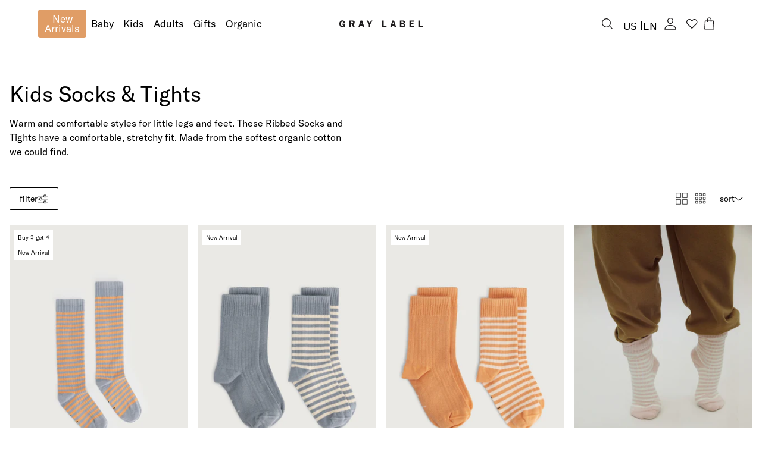

--- FILE ---
content_type: text/css
request_url: https://gray-label.com/cdn/shop/t/147/assets/config-base.css?v=65979169000540224891766132123
body_size: 5862
content:
:root{--box-shadow-default: 0 0 20px rgba(0, 0, 0, .1);--drop-shadow-default: 0 8px 8px rgba(0, 0, 0, .1);--color-white: rgba(255, 255, 255, 1);--color-red: rgba(175, 106, 106, 1);--color-dark: rgba(0, 0, 0, 1);--color-almost-black: rgba(36, 36, 36, 1);--color-dark-grey: rgba(103, 103, 103, 1);--color-grey: rgba(168, 168, 168, 1);--color-light-grey: rgba(225, 224, 224, 1);--color-off-white: rgba(252, 250, 246, 1);--color-sale: #CC3314;--color-green: #67A98D;--color-orange: #EBCB5A;--spacing-1x: 8px;--spacing-2x: 16px;--spacing-3x: 24px;--spacing-4x: 32px;--spacing-5x: 40px;--spacing-6x: 48px;--spacing-7x: 56px;--spacing-8x: 64px;--spacing-9x: 72px;--spacing-10x: 80px}html{box-sizing:border-box;word-break:normal;-moz-tab-size:4;tab-size:4;-webkit-text-size-adjust:100%}*,:before,:after{box-sizing:inherit;background-repeat:no-repeat}:before,:after{vertical-align:inherit;text-decoration:inherit}*{margin:0;padding:0}hr{overflow:visible;height:0;color:inherit}details,main{display:block}summary{display:list-item}small{font-size:80%}[hidden]{display:none}abbr[title]{text-decoration:underline;text-decoration:underline dotted;border-bottom:none}a{background-color:transparent}a:active,a:hover{outline-width:0}code,kbd,pre,samp{font-family:monospace,monospace}pre{font-size:1em}b,strong{font-weight:bolder}sub,sup{font-size:75%;line-height:0;position:relative;vertical-align:baseline}sub{bottom:-.25em}sup{top:-.5em}table{text-indent:0;border-color:inherit}input{border-radius:0}[disabled]{cursor:default}[type=number]::-webkit-inner-spin-button,[type=number]::-webkit-outer-spin-button{height:auto}[type=search]{outline-offset:-2px;-webkit-appearance:textfield}[type=search]::-webkit-search-decoration{-webkit-appearance:none}textarea{overflow:auto;resize:vertical}button,input,optgroup,select,textarea{font:inherit}optgroup{font-weight:700}button{overflow:visible}button,select{text-transform:none}button,[type=button],[type=reset],[type=submit],[role=button]{cursor:pointer;color:inherit}button::-moz-focus-inner,[type=button]::-moz-focus-inner,[type=reset]::-moz-focus-inner,[type=submit]::-moz-focus-inner{padding:0;border-style:none}button:-moz-focusring,[type=button]::-moz-focus-inner,[type=reset]::-moz-focus-inner,[type=submit]::-moz-focus-inner{outline:1px dotted ButtonText}button,html [type=button],[type=reset],[type=submit]{-webkit-appearance:button}button,input,select,textarea{border-style:none;background-color:transparent}a:focus,button:focus,input:focus,select:focus,textarea:focus{outline-width:0}select{-moz-appearance:none;-webkit-appearance:none}select::-ms-expand{display:none}select::-ms-value{color:currentColor}legend{display:table;max-width:100%;white-space:normal;color:inherit;border:0}::-webkit-file-upload-button{font:inherit;color:inherit;-webkit-appearance:button}img{border-style:none}progress{vertical-align:baseline}[aria-busy=true]{cursor:progress}[aria-controls]{cursor:pointer}[aria-disabled=true]{cursor:default}ul,ol{margin:0;padding:0;list-style:none}summary{position:relative;list-style:none;cursor:pointer}details>*{box-sizing:border-box}a{text-decoration:none;color:inherit}a:hover{text-decoration:underline}a:empty,ul:empty,dl:empty,section:empty,article:empty,p:empty,h1:empty,h2:empty,h3:empty,h4:empty,h5:empty,h6:empty{display:none!important}p,figure{margin:0;padding:0}a,area,button,input,label,select,textarea,[tabindex]{-ms-touch-action:manipulation;touch-action:manipulation}[hreflang]>abbr[title]{text-decoration:none}table{border-spacing:0;border-collapse:collapse}button{cursor:pointer}.a11y{position:absolute;z-index:999;display:flex;align-items:center;justify-content:space-between;transition:none;transform:translateY(-150%)}.a11y:focus-within{transform:translateY(0)}img{font-style:italic;max-width:100%;vertical-align:middle}audio,canvas,iframe,img,svg,video{vertical-align:middle}html{font-size:62.5%;min-height:100%;scroll-behavior:smooth}body{background-color:var(--color-white, #fff)}body.js-scroll-lock{overflow:hidden;box-sizing:border-box;padding-right:0}body.template-index main{padding-top:0}body.template-page-pop main{padding-top:35px}@media (min-width: 1024px){body.template-page-pop main{padding-top:42px}}.desktop-only{display:none}@media (min-width: 1024px){.desktop-only{display:flex}}.mobile-only{display:flex}@media (min-width: 1024px){.mobile-only{display:none}}.wysiwyg{display:flex;overflow-x:scroll;flex-flow:column;gap:var(--spacing-3x);-ms-overflow-style:none;scrollbar-width:none}.wysiwyg::-webkit-scrollbar{display:none}.wysiwyg h1{font-family:GT America;font-size:2.8rem;font-weight:400;font-style:normal;line-height:120%}.wysiwyg h2{font-family:GT America;font-size:2.4rem;font-weight:400;font-style:normal;line-height:120%}.wysiwyg h3{font-family:GT America;font-size:2rem;font-weight:400;font-style:normal;line-height:120%}.wysiwyg h4{font-family:GT America;font-size:1.8rem;font-weight:400;font-style:normal;line-height:120%}.wysiwyg h5{font-family:GT America;font-size:1.6rem;font-weight:400;font-style:normal;line-height:120%}.wysiwyg h6{font-family:GT America;font-size:1.2rem;font-weight:400;font-style:normal;line-height:120%}.wysiwyg p{font-family:GT America;font-size:1.4rem;font-weight:400;font-style:normal;line-height:150%}.wysiwyg a{font-family:GT America;font-size:1.4rem;font-weight:400;font-style:normal;line-height:150%;text-decoration:underline}.wysiwyg ul{font-family:GT America;font-size:1.4rem;font-weight:400;font-style:normal;line-height:150%;list-style:disc}.wysiwyg ul li{font-family:GT America;font-size:1.4rem;font-weight:400;font-style:normal;line-height:150%;margin-left:40px;padding-left:0;list-style:auto}.wysiwyg ul li::marker{font-family:GT America;font-size:1.4rem;font-weight:400;font-style:normal;line-height:150%}.wysiwyg ul li:before{content:none}.wysiwyg ol{margin-bottom:20px;list-style:atuo}.wysiwyg ol li{font-family:GT America;font-size:1.4rem;font-weight:400;font-style:normal;line-height:150%;margin-left:40px;padding-left:0;list-style:auto}.wysiwyg ol li::marker{font-family:GT America;font-size:1.4rem;font-weight:400;font-style:normal;line-height:150%}.wysiwyg ol li:before{content:none}.wysiwyg td{font-family:GT America;font-size:1.4rem;font-weight:400;font-style:normal;line-height:150%}.input{outline:none;-webkit-appearance:none;-moz-appearance:none;appearance:none}.input--primary{position:relative;transition:border-color .3s ease;border:1px solid var(--color-grey, #A8A8A8);border-radius:2px}.input--primary label{font-family:GT America;line-height:150%;font-size:1.4rem;font-weight:400;font-style:normal;line-height:120%;position:absolute;z-index:10;top:0;left:8px;padding:2px 4px;transition:color .3s ease,transform .3s ease,font-size .3s ease,background-color .3s ease;transform:translateY(11px);color:#a7a7a7;background-color:var(--color-white, #fff)}.input--primary.js-has-value{border-color:var(--color-black, #000)}.input--primary.js-has-value label{font-size:1rem;line-height:1.2rem;background-color:var(--color-white, #fff);transform:translateY(-8px);color:var(--color-black, #000)}.input--primary input{font-family:GT America;font-style:normal;line-height:150%;font-size:1.4rem;font-weight:400;line-height:120%;width:100%;padding:13px 12px;border:none;color:var(--color-black, #000)}.input--square{position:relative;display:flex;flex-flow:row;margin-right:-1px;gap:2px}.input--square .variant-loading-spinner{display:none;position:absolute;top:50%;left:50%;transform:translate(-50%,-50%);z-index:10;border-radius:50%;width:30px;height:30px;align-items:center;justify-content:center}.input--square .variant-loading-spinner svg{animation:spin 1s linear infinite;width:16px;height:16px;color:var(--color-white, #fff)}.input--square.js-variant-loading .variant-loading-spinner{display:flex}.input--square.js-variant-loading label{opacity:.5;transition:opacity .2s ease}.input--square.js-out-of-stock input{border:1px solid var(--color-grey, #A8A8A8)}.input--square.js-out-of-stock label{text-decoration:line-through;color:var(--color-grey, #A8A8A8);background-color:transparent}.input--square.js-out-of-stock label .out-of-stock{display:flex}.input--square label{font-family:GT America;font-size:1.4rem;line-height:150%;font-size:1.2rem;font-weight:400;font-style:normal;line-height:100%;display:flex;overflow:hidden;align-items:center;justify-content:center;width:100%;padding:12px 1rem;transition:color .3s ease;transition:background-color .3s ease,border-color .3s ease,color .3s ease;color:var(--color-black, #000);border-radius:2px;background-color:var(--color-white);gap:8px}.input--square label .out-of-stock{display:none}.input--square input{position:absolute;top:0;left:0;width:100%;height:100%;cursor:pointer;transition:color .1s ease,border-color .1s ease;transition:background-color .3s ease,border-color .3s ease;border:var(--color-black, #000) 1px solid;border-radius:2px;background-color:transparent;-webkit-appearance:none;-moz-appearance:none;appearance:none}.input--square input:checked{border:var(--color-black, #000) 1px solid}.input--square input:checked+label{color:var(--color-white);background-color:var(--color-black, #000)}.input--square input:focus,.input--square input:active{color:var(--color-black, #000);border:1px solid var(--color-black, #000)}.input--textarea textarea{font-family:GT America;font-size:1.4rem;line-height:150%;font-size:1.6rem;font-weight:400;font-style:normal;line-height:120%;width:100%;padding:12px;color:var(--color-gray, #ababab);border:1px solid var(--color-gray, #A8A8A8);border-radius:2px;background-color:var(--color-white, #ffffff)}.input--textarea textarea:focus,.input--textarea textarea:active{color:var(--color-black, #000)}.input--color-box{position:relative;display:flex;flex-flow:column;margin-right:-1px;cursor:pointer;gap:2px}.input--color-box label{font-family:GT America;font-size:1.4rem;line-height:150%;font-size:1rem;font-weight:400;font-style:normal;line-height:normal;position:relative;display:flex;overflow:hidden;align-items:center;flex-flow:column;justify-content:center;width:100%;cursor:pointer;transition:color .3s ease;transition:background-color .3s ease,border-color .3s ease,color .3s ease;text-align:center;color:var(--color-dark-grey)}.input--color-box label:before{position:absolute;z-index:10;top:0;left:50%;width:30px;height:30px;content:"";transition:border-color .3s ease;transform:translate(-50%);border:transparent 5px solid}.input--color-box label:after{position:absolute;z-index:10;top:0;left:50%;width:30px;height:30px;content:"";transition:border-color .3s ease;transform:translate(-50%);border:transparent 1px solid}.input--color-box img{position:relative;width:30px;height:30px;margin-bottom:4px;object-fit:cover}.input--color-box input{position:absolute;top:0;left:0;width:100%;height:100%;cursor:pointer;transition:background-color .3s ease,border-color .3s ease,color .1s ease;background-color:transparent;-webkit-appearance:none;-moz-appearance:none;appearance:none}.input--color-box input:checked+label:before{border:var(--color-white) 5px solid}.input--color-box input:checked+label:after{border:var(--color-black, #000) 1px solid}.input--checkbox{display:flex;align-items:center;flex-flow:row;justify-content:flex-start}.input--checkbox label{font-family:GT America;font-size:1.4rem;line-height:150%;font-size:1.2rem;font-weight:400;font-style:normal;line-height:120%;z-index:10;display:flex;align-items:center;flex-flow:row;justify-content:flex-start;padding:2px 0;transition:color .3s ease,transform .3s ease,font-size .3s ease;color:var(--color-black, #000);gap:4px}.input--checkbox input{position:relative;width:13px;min-width:13px;height:13px;transition:border .3s ease;transition:color .3s ease,border-color .3s ease;border:1px solid var(--color-grey, #A8A8A8);background-color:transparent;-webkit-appearance:none;-moz-appearance:none;appearance:none}.input--checkbox input:checked:after{position:absolute;top:-1px;left:-1px;width:13px;height:13px;content:"";background-color:var(--color-black, #000)}.input--select{display:flex;flex-flow:column;gap:var(--spacing-1x)}.input--select label{font-family:GT America;font-size:1.4rem;font-weight:400;font-style:normal;line-height:150%;font-size:1.2rem;font-weight:600;line-height:1.6rem}.input--select select{font-family:GT America;font-size:1.4rem;font-weight:400;font-style:normal;line-height:150%;padding:var(--spacing-2x);transition:color .3s ease,border-color .3s ease;color:var(--color-black, #000);border:1px solid var(--color-grey, #A8A8A8);background-image:url("data:image/svg+xml,%3Csvg width='20' height='20' viewBox='0 0 20 20' fill='none' xmlns='http://www.w3.org/2000/svg'%3E%3Cpath d='M6.01172 7.67773L9.90616 11.5722L13.7895 7.67773' stroke='%231D1D1D' stroke-width='2' stroke-miterlimit='4.67'/%3E%3C/svg%3E%0A");background-position:right 8px center}.input--select select:focus,.input--select select:active{color:var(--color-black, #000);border:2px solid var(--color-black, #000)}.input--switch{display:flex;align-items:center;flex-flow:row;justify-content:center;gap:8px}.input--switch input{position:relative;width:34px;height:16px;cursor:pointer;border-radius:2rem;outline:none;background:var(--color-black, #000);box-shadow:inset 0 0 5px #00000080;-webkit-appearance:none;appearance:none}.input--switch input:before{position:absolute;top:-1px;left:-1px;width:18px;height:18px;content:"";transition:.5s;border-radius:50%;background:var(--color-white);box-shadow:0 0 15px #00000026}.input--switch input:checked{background:var(--color-black, #000)}.input--switch input:checked:before{transform:translate(113%);background:var(--color-white)}.button{-webkit-appearance:none;appearance:none;position:relative}.button .button__loading-spinner{display:none;position:absolute;top:50%;left:50%;transform:translate(-50%,-50%);z-index:10}.button .button__loading-spinner svg{animation:spin 1s linear infinite;width:20px;height:20px;color:currentColor}.button.js-is-loading .button__loading-spinner{display:block}.button.js-is-loading .button__text{opacity:0}@keyframes spin{0%{transform:rotate(0)}to{transform:rotate(360deg)}}.button--primary{font-family:GT America;line-height:150%;text-align:center;font-size:1.4rem;font-style:normal;font-weight:400;line-height:120%;padding:8.5px var(--spacing-2x);color:var(--color-black, #000);border:1px solid var(--color-white);border-radius:2px;background:var(--color-white);transition:background-color .3s ease,border .3s ease,color .3s ease}.button--primary:hover,.button--primary:active{color:var(--color-white);border:1px solid var(--color-black, #000);background:var(--color-black, #000)}.button--secondary{font-family:GT America;line-height:150%;font-size:1.4rem;font-style:normal;font-weight:400;line-height:120%;padding:8.5px var(--spacing-2x);color:var(--color-white);border:1px solid var(--color-black, #000);border-radius:2px;background:var(--color-black, #000);transition:background-color .3s ease,border .3s ease,color .3s ease}.button--secondary:hover,.button--secondary:active{color:var(--color-black, #000);border:1px solid var(--color-black, #000);background:var(--color-white)}.button--ghost{font-family:GT America;line-height:150%;font-size:1.4rem;font-style:normal;font-weight:400;line-height:120%;padding:8.5px var(--spacing-2x);color:var(--color-white);border:1px solid var(--color-white);border-radius:2px;background:#fff3;transition:background-color .3s ease,border .3s ease,color .3s ease}.button--ghost:hover,.button--ghost:active{color:var(--color-black, #000);background:var(--color-white)}#shopify-section-header{padding-top:110px}#shopify-section-header.no-announcement-bar{padding-top:62px}@media (min-width: 1024px){#shopify-section-header.no-announcement-bar{padding-top:80px}}@media (min-width: 1024px){#shopify-section-header{padding-top:216px}}.header{position:fixed;z-index:40;top:0;right:0;left:0;height:52px;transition:transform .3s ease,background-color .3s ease}@media (min-width: 1024px){.header{height:80px}}.header__inner{position:relative;z-index:50;display:flex;align-items:center;justify-content:space-between;height:52px;margin:0 auto;padding:0 8px;transition:height .3s ease,background-color .3s ease;background-color:var(--color-white, #fff);touch-action:none}@media (min-width: 1024px){.header__inner{height:80px;padding:28px var(--spacing-8x)}}.header__inner--is-homepage{background-color:transparent}.header__inner--is-homepage .header__primary--is-light .icon-search circle{stroke:var(--color-white, #fff)}.header__inner--is-homepage .header__primary--is-light .icon-search rect{fill:var(--color-white, #fff)}.header__inner--is-homepage .header__primary--is-light .primary__desktop-menu-button,.header__inner--is-homepage .header__primary--is-light .primary__desktop-menu-button button{color:var(--color-white, #fff)}.header__inner--is-homepage .header__primary--is-light .primary__desktop-menu-button.primary__desktop-menu-button--active button{color:var(--active-button-text-color, var(--color-white))!important;background-color:var(--active-button-bg-color, var(--color-red))!important}.header__inner--is-homepage .header__logo--is-light svg path{fill:var(--color-white, #fff)}.header__inner--is-homepage .header__secondary--is-light .icons-holder__heart path{stroke:var(--color-white, #fff)}.header__inner--is-homepage .header__secondary--is-light .icons-holder__account circle{stroke:var(--color-white, #fff)}.header__inner--is-homepage .header__secondary--is-light .icons-holder__account path{stroke:var(--color-white, #fff)}.header__inner--is-homepage .header__secondary--is-light .icons-holder__search circle{stroke:var(--color-white, #fff)}.header__inner--is-homepage .header__secondary--is-light .icons-holder__search rect{fill:var(--color-white, #fff)}.header__inner--is-homepage .header__secondary--is-light .icons-holder__cart path{stroke:var(--color-white, #fff)}.header__inner--is-homepage .header__secondary--is-light .icons-holder__cart small{color:var(--color-white, #fff)}.header__inner--is-homepage .header__secondary--is-light .icons-holder__cart button{display:flex;align-items:center;justify-content:center}.header__inner--is-homepage .header__secondary--is-light .icons-holder__localization .header__localization .localization__horizontal-wrapper span{font-size:1.7rem;color:var(--color-white, #fff)}.header__inner--is-homepage .header__secondary--is-light .icons-holder__localization .header__localization .localization-selector{border-color:#ffffff4d;color:#fff}.header__inner--is-homepage .header__secondary--is-light .icons-holder__localization .header__localization .localization-selector:focus{outline-color:#ffffff80}.header__inner--is-homepage .header__secondary--is-light .icons-holder__localization .header__localization .localization-selector:hover{border-color:#ffffff80}.header__inner--is-homepage .header__secondary--is-light .icons-holder__localization .header__localization .country-fieldset svg path,.header__inner--is-homepage .header__secondary--is-light .icons-holder__localization .header__localization .country-fieldset svg polygon,.header__inner--is-homepage .header__secondary--is-light .icons-holder__localization .header__localization .language-fieldset svg path,.header__inner--is-homepage .header__secondary--is-light .icons-holder__localization .header__localization .language-fieldset svg polygon{fill:var(--color-white, #fff)!important}.header__inner--is-homepage .header__mobile--is-light .mobile-menu-toggle span{background-color:var(--color-white, #fff)}.header__mobile{display:flex;justify-content:flex-start;order:1;height:100%}@media (min-width: 1024px){.header__mobile{display:none}}.header__mobile .mobile-menu-toggle{position:relative;display:flex;align-items:center;flex-flow:column;justify-content:center;width:40px;height:100%}.header__mobile .mobile-menu-toggle span{display:block;width:22px;height:1px;border-radius:2px;background-color:var(--color-black, #000)}.header__mobile .mobile-menu-toggle[aria-expanded=true] span:nth-child(1){animation:topBar .5s ease;animation-fill-mode:forwards}.header__mobile .mobile-menu-toggle[aria-expanded=true] span:nth-child(2){animation:middleBar .5s ease;animation-fill-mode:forwards}.header__mobile .mobile-menu-toggle[aria-expanded=true] span:nth-child(3){animation:bottomBar .5s ease;animation-fill-mode:forwards}.header__mobile .mobile-menu-toggle[aria-expanded=false] span:nth-child(1){animation:topBarOut .5s ease;animation-fill-mode:forwards}.header__mobile .mobile-menu-toggle[aria-expanded=false] span:nth-child(2){animation:middleBarOut .5s ease;animation-fill-mode:forwards}.header__mobile .mobile-menu-toggle[aria-expanded=false] span:nth-child(3){animation:bottomBarOut .5s ease;animation-fill-mode:forwards}.header__mobile .mobile-menu-toggle[aria-expanded=false].js-initial span{animation:none}.header__mobile .mobile-menu-toggle span:nth-child(1){transform:translateY(-5px);transform-origin:center left}.header__mobile .mobile-menu-toggle span:nth-child(2){transform:translate(0);transform-origin:center left}.header__mobile .mobile-menu-toggle span:nth-child(3){transform:translateY(5px);transform-origin:center right}.header__primary,.header .primary{display:flex;justify-content:flex-end;order:2;padding-right:unset}@media (min-width: 1024px){.header__primary,.header .primary{display:flex;align-items:center;flex:1;flex-basis:0;flex-grow:1;justify-content:space-between;order:0;width:100%;height:100%;margin-right:auto;grid-row:2;grid-column:2}}.header__primary .header-navigation,.header .primary .header-navigation{display:none}@media (min-width: 1024px){.header__primary .header-navigation,.header .primary .header-navigation{display:flex}}.header__primary .header-navigation .navigation__list,.header .primary .header-navigation .navigation__list{display:flex;flex-flow:row;gap:var(--spacing-2x)}.header__primary .header-navigation .navigation__list .primary__desktop-menu-button,.header .primary .header-navigation .navigation__list .primary__desktop-menu-button{font-family:GT America;line-height:150%;font-size:1.4rem;font-style:normal;font-weight:400;line-height:1.61rem;border-radius:4px;display:inline-block}.header__primary .header-navigation .navigation__list .primary__desktop-menu-button:hover,.header .primary .header-navigation .navigation__list .primary__desktop-menu-button:hover{text-decoration:none!important}.header__primary .header-navigation .navigation__list .primary__desktop-menu-button:hover button,.header .primary .header-navigation .navigation__list .primary__desktop-menu-button:hover button{color:var(--active-button-text-color, var(--color-white))!important;background-color:var(--active-button-bg-color, var(--color-red))}.header__primary .header-navigation .navigation__list .primary__desktop-menu-button button,.header .primary .header-navigation .navigation__list .primary__desktop-menu-button button{font-family:GT America;line-height:150%;font-size:1.4rem;font-style:normal;font-weight:400;line-height:1.61rem;padding:var(--spacing-1x);border-radius:4px;width:100%;height:100%;display:block}.header__primary .header-navigation .navigation__list .primary__desktop-menu-button--active,.header .primary .header-navigation .navigation__list .primary__desktop-menu-button--active{text-decoration:none!important}.header__primary .header-navigation .navigation__list .primary__desktop-menu-button--active button,.header .primary .header-navigation .navigation__list .primary__desktop-menu-button--active button{color:var(--active-button-text-color, var(--color-white))!important;background-color:var(--active-button-bg-color, var(--color-red))!important}.header__primary .header-navigation .navigation__list .navigation__link,.header .primary .header-navigation .navigation__list .navigation__link{font-family:GT America;line-height:150%;font-size:1.4rem;font-style:normal;font-weight:400;line-height:1.61rem;padding:var(--spacing-1x);border-radius:4px;transition:color .1s ease;display:inline-block;white-space:nowrap}.header__primary .header-navigation .navigation__list .navigation__link:hover,.header .primary .header-navigation .navigation__list .navigation__link:hover{text-decoration:none!important;color:#999}.header__primary .header-navigation .navigation__list .navigation__link--active,.header .primary .header-navigation .navigation__list .navigation__link--active{text-decoration:none!important;color:var(--active-button-text-color, var(--color-white))!important;background-color:var(--active-button-bg-color, var(--color-red))!important}.header__primary__icons-holder__search,.header__primary__icons-holder .search,.header__primary .icons-holder__search,.header__primary .icons-holder .search,.header .primary__icons-holder__search,.header .primary__icons-holder .search,.header .primary .icons-holder__search,.header .primary .icons-holder .search{display:flex;align-items:center;justify-content:center;width:36px;height:36px}@media (min-width: 1024px){.header__primary__icons-holder__search,.header__primary__icons-holder .search,.header__primary .icons-holder__search,.header__primary .icons-holder .search,.header .primary__icons-holder__search,.header .primary__icons-holder .search,.header .primary .icons-holder__search,.header .primary .icons-holder .search{display:none}}.header__primary__icons-holder__search__link,.header__primary__icons-holder .search__link,.header__primary .icons-holder__search__link,.header__primary .icons-holder .search__link,.header .primary__icons-holder__search__link,.header .primary__icons-holder .search__link,.header .primary .icons-holder__search__link,.header .primary .icons-holder .search__link{display:flex;align-items:center;justify-content:center}.header__logo{display:flex;align-items:center;justify-content:center;order:3;width:100%;height:40px;transition:height .3s ease,max-width .3s ease}@media (min-width: 1024px){.header__logo{flex:1;order:0}}.header__logo svg{width:100%;height:14px}@media (min-width: 1024px){.header__logo svg{height:20px}}.header__logo svg path{transition:stroke .3s ease,fill .3s ease}.header__secondary,.header .secondary{position:relative;z-index:1000;display:flex;align-items:center;flex-basis:0;flex-grow:1;justify-content:flex-end;order:4;height:100%}@media (min-width: 1024px){.header__secondary,.header .secondary{display:flex;flex:1;order:2;width:100%;height:100%;margin-left:auto;grid-row:1;grid-column:2/3}}.header__secondary .header-navigation,.header .secondary .header-navigation{display:none}@media (min-width: 1024px){.header__secondary .header-navigation,.header .secondary .header-navigation{display:block}}.header__secondary__icons-holder,.header__secondary .icons-holder,.header .secondary__icons-holder,.header .secondary .icons-holder{display:flex;align-items:center;justify-content:center;gap:6px;order:2}@media (min-width: 1024px){.header__secondary__icons-holder,.header__secondary .icons-holder,.header .secondary__icons-holder,.header .secondary .icons-holder{gap:10px}}.header__secondary__icons-holder__account,.header__secondary__icons-holder__search,.header__secondary__icons-holder__heart,.header__secondary__icons-holder__cart,.header__secondary__icons-holder__localization,.header__secondary .icons-holder__account,.header__secondary .icons-holder__search,.header__secondary .icons-holder__heart,.header__secondary .icons-holder__cart,.header__secondary .icons-holder__localization,.header .secondary__icons-holder__account,.header .secondary__icons-holder__search,.header .secondary__icons-holder__heart,.header .secondary__icons-holder__cart,.header .secondary__icons-holder__localization,.header .secondary .icons-holder__account,.header .secondary .icons-holder__search,.header .secondary .icons-holder__heart,.header .secondary .icons-holder__cart,.header .secondary .icons-holder__localization{display:flex;align-items:center;justify-content:center;width:36px;height:36px;cursor:pointer}.header__secondary__icons-holder__account button,.header__secondary__icons-holder__search button,.header__secondary__icons-holder__heart button,.header__secondary__icons-holder__cart button,.header__secondary__icons-holder__localization button,.header__secondary .icons-holder__account button,.header__secondary .icons-holder__search button,.header__secondary .icons-holder__heart button,.header__secondary .icons-holder__cart button,.header__secondary .icons-holder__localization button,.header .secondary__icons-holder__account button,.header .secondary__icons-holder__search button,.header .secondary__icons-holder__heart button,.header .secondary__icons-holder__cart button,.header .secondary__icons-holder__localization button,.header .secondary .icons-holder__account button,.header .secondary .icons-holder__search button,.header .secondary .icons-holder__heart button,.header .secondary .icons-holder__cart button,.header .secondary .icons-holder__localization button{width:100%;height:100%}.header__secondary__icons-holder__account svg,.header__secondary__icons-holder__search svg,.header__secondary__icons-holder__heart svg,.header__secondary__icons-holder__cart svg,.header__secondary__icons-holder__localization svg,.header__secondary .icons-holder__account svg,.header__secondary .icons-holder__search svg,.header__secondary .icons-holder__heart svg,.header__secondary .icons-holder__cart svg,.header__secondary .icons-holder__localization svg,.header .secondary__icons-holder__account svg,.header .secondary__icons-holder__search svg,.header .secondary__icons-holder__heart svg,.header .secondary__icons-holder__cart svg,.header .secondary__icons-holder__localization svg,.header .secondary .icons-holder__account svg,.header .secondary .icons-holder__search svg,.header .secondary .icons-holder__heart svg,.header .secondary .icons-holder__cart svg,.header .secondary .icons-holder__localization svg{width:22px;height:22px;transition:opacity .2s ease}.header__secondary__icons-holder__account svg circle,.header__secondary__icons-holder__search svg circle,.header__secondary__icons-holder__heart svg circle,.header__secondary__icons-holder__cart svg circle,.header__secondary__icons-holder__localization svg circle,.header__secondary .icons-holder__account svg circle,.header__secondary .icons-holder__search svg circle,.header__secondary .icons-holder__heart svg circle,.header__secondary .icons-holder__cart svg circle,.header__secondary .icons-holder__localization svg circle,.header .secondary__icons-holder__account svg circle,.header .secondary__icons-holder__search svg circle,.header .secondary__icons-holder__heart svg circle,.header .secondary__icons-holder__cart svg circle,.header .secondary__icons-holder__localization svg circle,.header .secondary .icons-holder__account svg circle,.header .secondary .icons-holder__search svg circle,.header .secondary .icons-holder__heart svg circle,.header .secondary .icons-holder__cart svg circle,.header .secondary .icons-holder__localization svg circle{transition:stroke .3s ease,fill .3s ease}.header__secondary__icons-holder__account svg rect,.header__secondary__icons-holder__search svg rect,.header__secondary__icons-holder__heart svg rect,.header__secondary__icons-holder__cart svg rect,.header__secondary__icons-holder__localization svg rect,.header__secondary .icons-holder__account svg rect,.header__secondary .icons-holder__search svg rect,.header__secondary .icons-holder__heart svg rect,.header__secondary .icons-holder__cart svg rect,.header__secondary .icons-holder__localization svg rect,.header .secondary__icons-holder__account svg rect,.header .secondary__icons-holder__search svg rect,.header .secondary__icons-holder__heart svg rect,.header .secondary__icons-holder__cart svg rect,.header .secondary__icons-holder__localization svg rect,.header .secondary .icons-holder__account svg rect,.header .secondary .icons-holder__search svg rect,.header .secondary .icons-holder__heart svg rect,.header .secondary .icons-holder__cart svg rect,.header .secondary .icons-holder__localization svg rect{transition:stroke .3s ease,fill .3s ease}.header__secondary__icons-holder__account svg path,.header__secondary__icons-holder__search svg path,.header__secondary__icons-holder__heart svg path,.header__secondary__icons-holder__cart svg path,.header__secondary__icons-holder__localization svg path,.header__secondary .icons-holder__account svg path,.header__secondary .icons-holder__search svg path,.header__secondary .icons-holder__heart svg path,.header__secondary .icons-holder__cart svg path,.header__secondary .icons-holder__localization svg path,.header .secondary__icons-holder__account svg path,.header .secondary__icons-holder__search svg path,.header .secondary__icons-holder__heart svg path,.header .secondary__icons-holder__cart svg path,.header .secondary__icons-holder__localization svg path,.header .secondary .icons-holder__account svg path,.header .secondary .icons-holder__search svg path,.header .secondary .icons-holder__heart svg path,.header .secondary .icons-holder__cart svg path,.header .secondary .icons-holder__localization svg path{transition:stroke .3s ease,fill .3s ease}.header__secondary__icons-holder__account:hover svg,.header__secondary__icons-holder__search:hover svg,.header__secondary__icons-holder__heart:hover svg,.header__secondary__icons-holder__cart:hover svg,.header__secondary__icons-holder__localization:hover svg,.header__secondary .icons-holder__account:hover svg,.header__secondary .icons-holder__search:hover svg,.header__secondary .icons-holder__heart:hover svg,.header__secondary .icons-holder__cart:hover svg,.header__secondary .icons-holder__localization:hover svg,.header .secondary__icons-holder__account:hover svg,.header .secondary__icons-holder__search:hover svg,.header .secondary__icons-holder__heart:hover svg,.header .secondary__icons-holder__cart:hover svg,.header .secondary__icons-holder__localization:hover svg,.header .secondary .icons-holder__account:hover svg,.header .secondary .icons-holder__search:hover svg,.header .secondary .icons-holder__heart:hover svg,.header .secondary .icons-holder__cart:hover svg,.header .secondary .icons-holder__localization:hover svg{opacity:.7}.header__secondary__icons-holder__account,.header__secondary .icons-holder__account,.header .secondary__icons-holder__account,.header .secondary .icons-holder__account{display:none}@media (min-width: 1024px){.header__secondary__icons-holder__account,.header__secondary .icons-holder__account,.header .secondary__icons-holder__account,.header .secondary .icons-holder__account{display:flex;order:3}}.header__secondary__icons-holder__search,.header__secondary__icons-holder .search,.header__secondary .icons-holder__search,.header__secondary .icons-holder .search,.header .secondary__icons-holder__search,.header .secondary__icons-holder .search,.header .secondary .icons-holder__search,.header .secondary .icons-holder .search{display:none}@media (min-width: 1024px){.header__secondary__icons-holder__search,.header__secondary__icons-holder .search,.header__secondary .icons-holder__search,.header__secondary .icons-holder .search,.header .secondary__icons-holder__search,.header .secondary__icons-holder .search,.header .secondary .icons-holder__search,.header .secondary .icons-holder .search{display:flex;order:1;justify-content:center;align-items:center}}.header__secondary__icons-holder__search__link,.header__secondary__icons-holder .search__link,.header__secondary .icons-holder__search__link,.header__secondary .icons-holder .search__link,.header .secondary__icons-holder__search__link,.header .secondary__icons-holder .search__link,.header .secondary .icons-holder__search__link,.header .secondary .icons-holder .search__link{display:flex;align-items:center;justify-content:center}@media (min-width: 1024px){.header__secondary__icons-holder__search svg,.header__secondary__icons-holder .search svg,.header__secondary .icons-holder__search svg,.header__secondary .icons-holder .search svg,.header .secondary__icons-holder__search svg,.header .secondary__icons-holder .search svg,.header .secondary .icons-holder__search svg,.header .secondary .icons-holder .search svg{width:18px;height:18px}}@media (min-width: 1024px){.header__secondary__icons-holder__heart,.header__secondary .icons-holder__heart,.header .secondary__icons-holder__heart,.header .secondary .icons-holder__heart{order:4}}.header__secondary__icons-holder__cart,.header__secondary .icons-holder__cart,.header .secondary__icons-holder__cart,.header .secondary .icons-holder__cart{position:relative;width:36px;height:36px}@media (min-width: 1024px){.header__secondary__icons-holder__cart,.header__secondary .icons-holder__cart,.header .secondary__icons-holder__cart,.header .secondary .icons-holder__cart{order:5}}.header__secondary__icons-holder__cart small,.header__secondary .icons-holder__cart small,.header .secondary__icons-holder__cart small,.header .secondary .icons-holder__cart small{font-family:GT America;font-size:1.4rem;font-style:normal;line-height:150%;font-size:1rem;font-weight:400;position:absolute;top:56%;left:33%;display:flex;align-items:center;justify-content:center;transition:color .3s ease;transform:translate(-50%,-50%);color:var(--000000, #000);border-radius:50%}.header__secondary__icons-holder__localization,.header__secondary .icons-holder__localization,.header .secondary__icons-holder__localization,.header .secondary .icons-holder__localization{width:auto;height:auto;cursor:default}@media (max-width: 768px){.header__secondary__icons-holder__localization,.header__secondary .icons-holder__localization,.header .secondary__icons-holder__localization,.header .secondary .icons-holder__localization{display:none}}@media (min-width: 1024px){.header__secondary__icons-holder__localization,.header__secondary .icons-holder__localization,.header .secondary__icons-holder__localization,.header .secondary .icons-holder__localization{order:2}}.header__secondary__icons-holder__localization .header__localization .localization__horizontal-wrapper,.header__secondary .icons-holder__localization .header__localization .localization__horizontal-wrapper,.header .secondary__icons-holder__localization .header__localization .localization__horizontal-wrapper,.header .secondary .icons-holder__localization .header__localization .localization__horizontal-wrapper{display:flex;align-items:center;gap:.1rem;height:36px;padding-top:4px}.header__secondary__icons-holder__localization .header__localization .localization__horizontal-wrapper span,.header__secondary .icons-holder__localization .header__localization .localization__horizontal-wrapper span,.header .secondary__icons-holder__localization .header__localization .localization__horizontal-wrapper span,.header .secondary .icons-holder__localization .header__localization .localization__horizontal-wrapper span{color:var(--color-black, #000)}.header__secondary__icons-holder__localization .header__localization .visually-hidden,.header__secondary .icons-holder__localization .header__localization .visually-hidden,.header .secondary__icons-holder__localization .header__localization .visually-hidden,.header .secondary .icons-holder__localization .header__localization .visually-hidden{position:absolute;width:1px;height:1px;padding:0;margin:-1px;overflow:hidden;clip:rect(0,0,0,0);white-space:nowrap;border:0}.header__secondary__icons-holder__localization .header__localization .country-fieldset,.header__secondary__icons-holder__localization .header__localization .language-fieldset,.header__secondary .icons-holder__localization .header__localization .country-fieldset,.header__secondary .icons-holder__localization .header__localization .language-fieldset,.header .secondary__icons-holder__localization .header__localization .country-fieldset,.header .secondary__icons-holder__localization .header__localization .language-fieldset,.header .secondary .icons-holder__localization .header__localization .country-fieldset,.header .secondary .icons-holder__localization .header__localization .language-fieldset{padding:2px 0 0;margin:0;min-width:28px;max-width:28px;display:flex;align-items:center;justify-content:center;height:36px}.header__secondary__icons-holder__localization .header__localization .country-fieldset:focus,.header__secondary__icons-holder__localization .header__localization .language-fieldset:focus,.header__secondary .icons-holder__localization .header__localization .country-fieldset:focus,.header__secondary .icons-holder__localization .header__localization .language-fieldset:focus,.header .secondary__icons-holder__localization .header__localization .country-fieldset:focus,.header .secondary__icons-holder__localization .header__localization .language-fieldset:focus,.header .secondary .icons-holder__localization .header__localization .country-fieldset:focus,.header .secondary .icons-holder__localization .header__localization .language-fieldset:focus{outline:2px solid rgba(0,0,0,.2);outline-offset:2px}.header__secondary__icons-holder__localization .header__localization .country-fieldset:hover,.header__secondary__icons-holder__localization .header__localization .language-fieldset:hover,.header__secondary .icons-holder__localization .header__localization .country-fieldset:hover,.header__secondary .icons-holder__localization .header__localization .language-fieldset:hover,.header .secondary__icons-holder__localization .header__localization .country-fieldset:hover,.header .secondary__icons-holder__localization .header__localization .language-fieldset:hover,.header .secondary .icons-holder__localization .header__localization .country-fieldset:hover,.header .secondary .icons-holder__localization .header__localization .language-fieldset:hover{border-color:#0003}.header__secondary__icons-holder__localization .header__localization .localization-selector,.header__secondary .icons-holder__localization .header__localization .localization-selector,.header .secondary__icons-holder__localization .header__localization .localization-selector,.header .secondary .icons-holder__localization .header__localization .localization-selector{appearance:none;background:transparent;padding:0;line-height:1.2;color:inherit;cursor:pointer;text-align:center;font-size:1.7rem;transition:opacity .2s ease;height:36px;line-height:36px}.header__secondary__icons-holder__localization .header__localization .localization-selector option,.header__secondary .icons-holder__localization .header__localization .localization-selector option,.header .secondary__icons-holder__localization .header__localization .localization-selector option,.header .secondary .icons-holder__localization .header__localization .localization-selector option{font-size:1rem}.header__cart{z-index:1000;display:flex;align-items:center;flex-basis:0;flex-grow:1;justify-content:flex-end;order:4;height:100%}@media (min-width: 1024px){.header__cart{flex-basis:0;flex-grow:unset;margin-left:var(--spacing-3x)}}.header.js-mobile-search-active .header__logo,.header.js-mobile-search-active .header__primary,.header.js-mobile-search-active .header__mobile{visibility:hidden;transition:opacity .3s ease,visibility .3s ease;opacity:0}@media (min-width: 1024px){.header.js-mobile-search-active .header__logo,.header.js-mobile-search-active .header__primary,.header.js-mobile-search-active .header__mobile{visibility:visible;transition:opacity .3s ease,visibility .3s ease;opacity:1}}.header.js-mobile-search-active .header__logo{display:flex;align-items:center;justify-content:center}.header.js-mobile-search-active .header__secondary{position:absolute;display:flex;align-items:center;justify-content:center;width:calc(100% - 32px);opacity:1;background-color:var(--color-white, #fff)}@media (min-width: 1024px){.header.js-mobile-search-active .header__secondary{position:relative;display:flex;align-items:unset;justify-content:unset;width:100%}}.header.js-mobile-search-active .header__secondary form{position:relative}@media (min-width: 1024px){.header.js-mobile-search-active .header__secondary form{position:unset}}.header.js-window-scrolled{height:52px;background-color:var(--color-white, #fff)}@media (min-width: 1024px){.header.js-window-scrolled{height:80px}}.header.js-window-scrolled .header__inner{height:52px}@media (min-width: 1024px){.header.js-window-scrolled .header__inner{height:80px}}.header.js-window-scrolled .header__primary .icon-search circle{stroke:var(--color-black, #000)}.header.js-window-scrolled .header__primary .icon-search rect{fill:var(--color-black, #000)}.header.js-window-scrolled .header__primary .primary__desktop-menu-button,.header.js-window-scrolled .header__primary .primary__desktop-menu-button button{color:var(--color-black, #000)}.header.js-window-scrolled .header__primary .primary__desktop-menu-button.primary__desktop-menu-button--active{color:var(--active-button-text-color, var(--color-white))!important;background-color:var(--active-button-bg-color, var(--color-red))!important}.header.js-window-scrolled .header__primary .primary__desktop-menu-button.primary__desktop-menu-button--active button{color:var(--active-button-text-color, var(--color-white))!important}.header.js-window-scrolled .header__logo svg path{fill:var(--color-black, #000)}.header.js-window-scrolled .header__secondary .icons-holder__account circle{stroke:var(--color-black, #000)}.header.js-window-scrolled .header__secondary .icons-holder__account path{stroke:var(--color-black, #000)}.header.js-window-scrolled .header__secondary .icons-holder__search circle{stroke:var(--color-black, #000)}.header.js-window-scrolled .header__secondary .icons-holder__search rect{fill:var(--color-black, #000)}.header.js-window-scrolled .header__secondary .icons-holder__heart path{stroke:var(--color-black, #000)}.header.js-window-scrolled .header__secondary .icons-holder__cart path{stroke:var(--color-black, #000)}.header.js-window-scrolled .header__secondary .icons-holder__cart small,.header.js-window-scrolled .header__secondary .icons-holder__localization .header__localization .localization__horizontal-wrapper span{color:var(--color-black, #000)}.header.js-window-scrolled .header__secondary .icons-holder__localization .header__localization .localization-selector{border-color:#0000001a;color:var(--color-black, #000)}.header.js-window-scrolled .header__secondary .icons-holder__localization .header__localization .localization-selector:focus{outline-color:#0003}.header.js-window-scrolled .header__secondary .icons-holder__localization .header__localization .localization-selector:hover{border-color:#0003}.header.js-window-scrolled .header__secondary .icons-holder__localization .header__localization .country-fieldset svg path,.header.js-window-scrolled .header__secondary .icons-holder__localization .header__localization .country-fieldset svg polygon,.header.js-window-scrolled .header__secondary .icons-holder__localization .header__localization .language-fieldset svg path,.header.js-window-scrolled .header__secondary .icons-holder__localization .header__localization .language-fieldset svg polygon{fill:var(--color-black, #000)!important}.header.js-window-scrolled .header__mobile .mobile-menu-toggle span{background-color:var(--color-black, #000)}@keyframes topBar{0%{transform:translateY(-5px) rotate(0)}50%{transform:translateY(1px) rotate(0)}to{transform:translate(3px,-7px) rotate(45deg)}}@keyframes middleBar{0%{opacity:1}50%{opacity:0}to{opacity:0}}@keyframes bottomBar{0%{transform:translateY(5px) rotate(0)}50%{transform:translateY(-1px) rotate(0)}to{transform:translate(-3px,-9px) rotate(-45deg)}}@keyframes topBarOut{0%{transform:translate(3px,-7px) rotate(45deg)}50%{transform:translateY(1px) rotate(0)}to{transform:translateY(-5px) rotate(0)}}@keyframes middleBarOut{0%{opacity:0}50%{opacity:0}to{opacity:1}}@keyframes bottomBarOut{0%{transform:translate(-3px,-9px) rotate(-45deg)}50%{transform:translateY(-1px) rotate(0)}to{transform:translateY(5px) rotate(0)}}.footer{background-color:var(--color-black, #000)}.footer__inner{display:grid;margin:0 auto;padding:var(--spacing-6x) var(--spacing-2x);grid-template-columns:1fr 1fr;gap:var(--spacing-3x);row-gap:var(--spacing-4x)}@media (min-width: 1024px){.footer__inner{padding:var(--spacing-8x) var(--spacing-8x);grid-template-columns:repeat(6,1fr);row-gap:56px}}.footer__logo{align-self:center;margin:0 auto 8px;grid-column:1/3}@media (min-width: 1024px){.footer__logo{grid-column:1/7}}.footer__navigation__list,.footer__navigation .list,.footer .navigation__list,.footer .navigation .list{display:flex;flex-flow:column;gap:var(--spacing-1x)}.footer__navigation__list__title,.footer__navigation .list__title,.footer .navigation__list__title,.footer .navigation .list__title{font-family:GT America;line-height:150%;font-size:1.4rem;font-style:normal;font-weight:400;line-height:1.68rem;margin-bottom:var(--spacing-1x);color:var(--color-white, #fff)}.footer__navigation__list__item,.footer__navigation__list .item,.footer__navigation .list__item,.footer__navigation .list .item,.footer .navigation__list__item,.footer .navigation__list .item,.footer .navigation .list__item,.footer .navigation .list .item{display:flex;align-items:center;gap:var(--spacing-1x)}.footer__navigation__list__item__link,.footer__navigation__list__item .link,.footer__navigation__list .item__link,.footer__navigation__list .item .link,.footer__navigation .list__item__link,.footer__navigation .list__item .link,.footer__navigation .list .item__link,.footer__navigation .list .item .link,.footer .navigation__list__item__link,.footer .navigation__list__item .link,.footer .navigation__list .item__link,.footer .navigation__list .item .link,.footer .navigation .list__item__link,.footer .navigation .list__item .link,.footer .navigation .list .item__link,.footer .navigation .list .item .link{font-family:GT America;line-height:150%;color:#a8a8a8;font-size:1.4rem;font-style:normal;font-weight:400;line-height:2.1rem}.footer__navigation__list__address,.footer__navigation .list__address,.footer .navigation__list__address,.footer .navigation .list__address{font-family:GT America;line-height:150%;color:#a8a8a8;font-size:1.4rem;font-style:normal;font-weight:400;line-height:2.1rem;max-width:150px}.footer__navigation__list__opening-hours,.footer__navigation .list__opening-hours,.footer .navigation__list__opening-hours,.footer .navigation .list__opening-hours{font-family:GT America;line-height:150%;color:#a8a8a8;font-size:1.4rem;font-style:normal;font-weight:400;line-height:2.1rem}.footer__navigation__list__sub-title,.footer__navigation .list__sub-title,.footer .navigation__list__sub-title,.footer .navigation .list__sub-title{font-family:GT America;line-height:150%;color:#a8a8a8;font-size:1.4rem;font-style:normal;font-weight:400;line-height:2.1rem;margin-top:var(--spacing-1x)}.footer__navigation__list p,.footer__navigation .list p,.footer .navigation__list p,.footer .navigation .list p,.footer__navigation__list a,.footer__navigation .list a,.footer .navigation__list a,.footer .navigation .list a{font-family:GT America;line-height:150%;color:#a8a8a8;font-size:1.4rem;font-style:normal;font-weight:400;line-height:2.1rem}.footer__payment-holder,.footer .payment-holder{display:flex;flex-flow:column;gap:var(--spacing-2x)}.footer__payment-holder__payment-methods,.footer__payment-holder .payment-methods,.footer .payment-holder__payment-methods,.footer .payment-holder .payment-methods{display:flex;flex-flow:column}.footer__payment-holder__payment-methods__title,.footer__payment-holder .payment-methods__title,.footer .payment-holder__payment-methods__title,.footer .payment-holder .payment-methods__title{font-family:GT America;line-height:150%;font-size:1.4rem;font-style:normal;font-weight:400;line-height:1.68rem;margin-bottom:var(--spacing-1x);color:var(--color-white, #fff)}.footer__payment-holder__payment-methods__list,.footer__payment-holder__payment-methods .list,.footer__payment-holder .payment-methods__list,.footer__payment-holder .payment-methods .list,.footer .payment-holder__payment-methods__list,.footer .payment-holder__payment-methods .list,.footer .payment-holder .payment-methods__list,.footer .payment-holder .payment-methods .list{display:flex;align-items:center;flex-flow:row wrap;justify-content:flex-start;gap:var(--spacing-1x)}.footer__payment-holder__localization,.footer__payment-holder .localization,.footer .payment-holder__localization,.footer .payment-holder .localization{display:flex;flex-flow:column}.footer__payment-holder__localization__country-fieldset__title,.footer__payment-holder__localization .country-fieldset__title,.footer__payment-holder .localization__country-fieldset__title,.footer__payment-holder .localization .country-fieldset__title,.footer .payment-holder__localization__country-fieldset__title,.footer .payment-holder__localization .country-fieldset__title,.footer .payment-holder .localization__country-fieldset__title,.footer .payment-holder .localization .country-fieldset__title{font-family:GT America;line-height:150%;font-size:1.4rem;font-style:normal;font-weight:400;line-height:2rem;display:flex;align-items:flex-start;flex-flow:column;margin-bottom:var(--spacing-1x);color:var(--color-white, #fff);gap:var(--spacing-2x)}.footer__payment-holder__localization__country-fieldset select,.footer__payment-holder__localization .country-fieldset select,.footer__payment-holder .localization__country-fieldset select,.footer__payment-holder .localization .country-fieldset select,.footer .payment-holder__localization__country-fieldset select,.footer .payment-holder__localization .country-fieldset select,.footer .payment-holder .localization__country-fieldset select,.footer .payment-holder .localization .country-fieldset select{font-family:GT America;line-height:150%;font-size:1.4rem;font-style:normal;font-weight:400;text-transform:uppercase;line-height:2.4rem;margin-bottom:var(--spacing-1x);padding:6px 24px 6px 14px;color:var(--color-white, #fff);border:1px solid var(--color-white, #fff);background-color:transparent;background-image:url('data:image/svg+xml,<svg width="25" height="25" viewBox="0 0 25 25" fill="none" xmlns="http://www.w3.org/2000/svg"><path fill-rule="evenodd" clip-rule="evenodd" d="M6.88315 10.6367L7.82572 9.69415L12.54 14.4084L17.2543 9.69415L18.1969 10.6367L13.4826 15.351L12.54 16.2936L6.88315 10.6367Z" fill="white"/></svg>');background-repeat:no-repeat;background-position-x:90%;background-position-y:50%}.footer__payment-holder__localization__language-fieldset__title,.footer__payment-holder__localization .language-fieldset__title,.footer__payment-holder .localization__language-fieldset__title,.footer__payment-holder .localization .language-fieldset__title,.footer .payment-holder__localization__language-fieldset__title,.footer .payment-holder__localization .language-fieldset__title,.footer .payment-holder .localization__language-fieldset__title,.footer .payment-holder .localization .language-fieldset__title{font-family:GT America;line-height:150%;font-size:1.4rem;font-style:normal;font-weight:400;line-height:2rem;display:flex;align-items:flex-start;flex-flow:column;margin-bottom:var(--spacing-1x);color:var(--color-white, #fff);gap:var(--spacing-2x)}.footer__payment-holder__localization__language-fieldset select,.footer__payment-holder__localization .language-fieldset select,.footer__payment-holder .localization__language-fieldset select,.footer__payment-holder .localization .language-fieldset select,.footer .payment-holder__localization__language-fieldset select,.footer .payment-holder__localization .language-fieldset select,.footer .payment-holder .localization__language-fieldset select,.footer .payment-holder .localization .language-fieldset select{font-family:GT America;line-height:150%;font-size:1.4rem;font-style:normal;font-weight:400;line-height:2.4rem;margin-bottom:var(--spacing-1x);padding:6px 27px 6px 14px;color:var(--color-white, #fff);border:1px solid var(--color-white, #fff);text-transform:uppercase;background-color:transparent;background-image:url('data:image/svg+xml,<svg width="25" height="25" viewBox="0 0 25 25" fill="none" xmlns="http://www.w3.org/2000/svg"><path fill-rule="evenodd" clip-rule="evenodd" d="M6.88315 10.6367L7.82572 9.69415L12.54 14.4084L17.2543 9.69415L18.1969 10.6367L13.4826 15.351L12.54 16.2936L6.88315 10.6367Z" fill="white"/></svg>');background-repeat:no-repeat;background-position-x:90%;background-position-y:50%}.footer__credits{display:flex;flex-flow:row;grid-column:1/3;gap:var(--spacing-1x)}.footer__credits a{font-family:GT America;font-weight:400;font-size:1.4rem;font-weight:500;font-style:normal;line-height:150%;color:var(--color-white, #fff)}


--- FILE ---
content_type: text/css
request_url: https://gray-label.com/cdn/shop/t/147/assets/extenders-surf-expand.css?v=46336300851178210711753090099
body_size: -365
content:
.surf-expand{position:relative;display:flex;overflow:hidden;flex-flow:column;transition:background-color .3s ease;outline:none;background-color:transparent;box-shadow:none;scroll-padding-top:100px;appearance:none}.surf-expand:after{position:absolute;z-index:10;bottom:0;left:36px;width:calc(100% - 72px);height:1px;content:""}.surf-expand__summary,.surf-expand .summary{position:relative;z-index:10;display:flex;align-items:center;flex-flow:row;justify-content:space-between;padding:24px 31px;list-style:none;cursor:pointer;outline:none;background-color:var(--color-white)}@media (min-width: 1024px){.surf-expand__summary,.surf-expand .summary{padding:24px 36px}}.surf-expand__summary__title,.surf-expand .summary__title{font-family:GT America;font-size:1.4rem;font-weight:400;font-style:normal;line-height:150%;font-size:1.6rem;font-weight:600;line-height:1.6rem}@media (min-width: 1024px){.surf-expand__summary__title,.surf-expand .summary__title{font-size:1.6rem;font-weight:600;line-height:1.6rem}}.surf-expand__summary__button,.surf-expand .summary__button{display:flex}.surf-expand__content,.surf-expand .content{z-index:1;display:flex;visibility:visible;flex-flow:column;width:100%;max-width:690px;height:calc(100% + 48px);margin:0 auto;cursor:default;transition:transform 0s ease,opacity .3s ease;transform:translateY(0)}.surf-expand__content.js-intial-load,.surf-expand .content.js-intial-load{opacity:0}.surf-expand__content[hidden],.surf-expand .content[hidden]{visibility:hidden;height:0;transform:translateY(-100%);opacity:0}.surf-expand__content__inner,.surf-expand .content__inner{padding:0 31px 20px}@media (min-width: 1024px){.surf-expand__content__inner,.surf-expand .content__inner{padding:0 36px 20px}}.surf-expand__default-filter{display:flex;flex-flow:column;gap:16px}.surf-expand__default-filter li.js-hidden{display:none}


--- FILE ---
content_type: text/css
request_url: https://gray-label.com/cdn/shop/t/147/assets/sections-main-collection.css?v=41309250104215500741765973376
body_size: 1448
content:
.main-collection{position:relative;overflow:visible}.main-collection__inner{position:relative;display:flex;flex-flow:column;justify-content:center;width:100%;margin:0 auto var(--spacing-10x)}.main-collection .breadcrumbs{display:flex;align-items:center;flex-flow:row;margin-bottom:var(--spacing-3x);gap:4px}@media (min-width: 1024px){.main-collection .breadcrumbs{margin-bottom:var(--spacing-4x)}}.main-collection .breadcrumbs__inner{display:flex;width:100%;gap:4px}.main-collection .breadcrumbs__list{display:flex;align-items:center;flex-flow:row;width:100%;gap:4px}.main-collection .breadcrumbs__item{font-family:GT America;font-size:1.4rem;font-size:1.2rem;font-weight:400;font-style:normal;line-height:150%;color:var(--color-dark-grey, #676767)}.main-collection__header,.main-collection .header{display:flex;flex-flow:column}.main-collection__header__text-holder,.main-collection__header .text-holder,.main-collection .header__text-holder,.main-collection .header .text-holder{padding:var(--spacing-2x);margin:0 auto;max-width:1440px;width:100%}.main-collection__header__text-holder__title,.main-collection__header .text-holder__title,.main-collection .header__text-holder__title,.main-collection .header .text-holder__title{font-family:GT America;font-size:1.4rem;line-height:150%;font-size:2rem;font-style:normal;font-weight:400;line-height:120%;margin:0 0 var(--spacing-2x) 0;color:var(--color-black, #000)}@media (min-width: 1024px){.main-collection__header__text-holder__title,.main-collection__header .text-holder__title,.main-collection .header__text-holder__title,.main-collection .header .text-holder__title{font-size:3.6rem;font-style:normal;font-weight:400;line-height:120%}}.main-collection__header__text-holder__description,.main-collection__header__text-holder .text-holder__description,.main-collection__header .text-holder__description,.main-collection__header .text-holder .text-holder__description,.main-collection .header__text-holder__description,.main-collection .header__text-holder .text-holder__description,.main-collection .header .text-holder__description,.main-collection .header .text-holder .text-holder__description{font-family:GT America;font-size:1.4rem;font-style:normal;font-weight:400;line-height:150%;max-width:900px;margin:0 0 var(--spacing-4x) 0;padding:0;color:var(--color-black, #000)}@media (min-width: 1024px){.main-collection__header__text-holder__description,.main-collection__header__text-holder .text-holder__description,.main-collection__header .text-holder__description,.main-collection__header .text-holder .text-holder__description,.main-collection .header__text-holder__description,.main-collection .header__text-holder .text-holder__description,.main-collection .header .text-holder__description,.main-collection .header .text-holder .text-holder__description{padding:0 322px 0 0;font-size:1.6rem;font-style:normal;font-weight:400;line-height:150%}}.main-collection__header__text-holder__description #readmoreButton,.main-collection__header__text-holder .text-holder__description #readmoreButton,.main-collection__header .text-holder__description #readmoreButton,.main-collection__header .text-holder .text-holder__description #readmoreButton,.main-collection .header__text-holder__description #readmoreButton,.main-collection .header__text-holder .text-holder__description #readmoreButton,.main-collection .header .text-holder__description #readmoreButton,.main-collection .header .text-holder .text-holder__description #readmoreButton{font-family:GT America;font-size:1.4rem;font-style:normal;font-weight:400;line-height:150%;text-decoration:underline;color:var(--color-black, #000)}@media (min-width: 1024px){.main-collection__header__text-holder__description #readmoreButton,.main-collection__header__text-holder .text-holder__description #readmoreButton,.main-collection__header .text-holder__description #readmoreButton,.main-collection__header .text-holder .text-holder__description #readmoreButton,.main-collection .header__text-holder__description #readmoreButton,.main-collection .header__text-holder .text-holder__description #readmoreButton,.main-collection .header .text-holder__description #readmoreButton,.main-collection .header .text-holder .text-holder__description #readmoreButton{font-size:1.6rem;font-style:normal;font-weight:400;line-height:150%}}.main-collection__header__text-holder__description .parton,.main-collection__header__text-holder .text-holder__description .parton,.main-collection__header .text-holder__description .parton,.main-collection__header .text-holder .text-holder__description .parton,.main-collection .header__text-holder__description .parton,.main-collection .header__text-holder .text-holder__description .parton,.main-collection .header .text-holder__description .parton,.main-collection .header .text-holder .text-holder__description .parton{display:block}@media (min-width: 1024px){.main-collection__header__text-holder__description .parton,.main-collection__header__text-holder .text-holder__description .parton,.main-collection__header .text-holder__description .parton,.main-collection__header .text-holder .text-holder__description .parton,.main-collection .header__text-holder__description .parton,.main-collection .header__text-holder .text-holder__description .parton,.main-collection .header .text-holder__description .parton,.main-collection .header .text-holder .text-holder__description .parton{display:none}}.main-collection__header__text-holder__description .partoff,.main-collection__header__text-holder .text-holder__description .partoff,.main-collection__header .text-holder__description .partoff,.main-collection__header .text-holder .text-holder__description .partoff,.main-collection .header__text-holder__description .partoff,.main-collection .header__text-holder .text-holder__description .partoff,.main-collection .header .text-holder__description .partoff,.main-collection .header .text-holder .text-holder__description .partoff,.main-collection__header__text-holder__description .fulloff,.main-collection__header__text-holder .text-holder__description .fulloff,.main-collection__header .text-holder__description .fulloff,.main-collection__header .text-holder .text-holder__description .fulloff,.main-collection .header__text-holder__description .fulloff,.main-collection .header__text-holder .text-holder__description .fulloff,.main-collection .header .text-holder__description .fulloff,.main-collection .header .text-holder .text-holder__description .fulloff{display:none}@media (min-width: 1024px){.main-collection__header__text-holder__description .fulloff,.main-collection__header__text-holder .text-holder__description .fulloff,.main-collection__header .text-holder__description .fulloff,.main-collection__header .text-holder .text-holder__description .fulloff,.main-collection .header__text-holder__description .fulloff,.main-collection .header__text-holder .text-holder__description .fulloff,.main-collection .header .text-holder__description .fulloff,.main-collection .header .text-holder .text-holder__description .fulloff{display:block}}.main-collection__header__text-holder__description .fullon,.main-collection__header__text-holder .text-holder__description .fullon,.main-collection__header .text-holder__description .fullon,.main-collection__header .text-holder .text-holder__description .fullon,.main-collection .header__text-holder__description .fullon,.main-collection .header__text-holder .text-holder__description .fullon,.main-collection .header .text-holder__description .fullon,.main-collection .header .text-holder .text-holder__description .fullon{display:block}.main-collection__header sub-collection-slider,.main-collection .header sub-collection-slider{display:block;overflow:hidden}.main-collection__header__sub-collections,.main-collection__header .sub-collections,.main-collection .header__sub-collections,.main-collection .header .sub-collections{display:flex;flex-flow:row;flex-wrap:nowrap;margin-bottom:var(--spacing-4x)!important;margin:0 auto;max-width:1440px;padding:0 var(--spacing-2x)}@media (min-width: 1024px){.main-collection__header__sub-collections,.main-collection__header .sub-collections,.main-collection .header__sub-collections,.main-collection .header .sub-collections{margin-bottom:unset!important}}.main-collection__header__sub-collections .swiper-slide,.main-collection__header .sub-collections .swiper-slide,.main-collection .header__sub-collections .swiper-slide,.main-collection .header .sub-collections .swiper-slide{flex:0 0 auto}.main-collection__header__sub-collections button,.main-collection__header .sub-collections button,.main-collection .header__sub-collections button,.main-collection .header .sub-collections button{font-family:GT America;line-height:150%;font-size:1.4rem;font-style:normal;font-weight:400;line-height:120%;transition:background-color .3s ease,color .3s ease,border-color .3s ease;text-transform:capitalize;border:1px solid var(--color-light-grey, #E1E0E0)}.main-collection__header__sub-collections button:hover,.main-collection__header .sub-collections button:hover,.main-collection .header__sub-collections button:hover,.main-collection .header .sub-collections button:hover{color:var(--color-white);border:1px solid var(--color-black, #000);background-color:var(--color-black, #000)}.main-collection__filter-and-sort,.main-collection .filter-and-sort{position:sticky;z-index:30;top:52px;left:0;width:100%;padding:0 var(--spacing-2x);background-color:var(--color-white, #fff);margin:0 auto;max-width:1440px}@media (min-width: 768px){.main-collection__filter-and-sort,.main-collection .filter-and-sort{position:relative;top:unset;margin-bottom:18px}}.main-collection__filter-and-sort__active-filters-count,.main-collection .filter-and-sort__active-filters-count{font-family:GT America;font-size:1.4rem;font-weight:400;font-style:normal;line-height:150%;font-size:1.2rem!important}@media (min-width: 1024px){.main-collection__filter-and-sort__active-filters-count,.main-collection .filter-and-sort__active-filters-count{display:none}}.main-collection__filter-and-sort__active-filters,.main-collection .filter-and-sort__active-filters{display:flex;flex-flow:row;align-items:center;gap:4px;margin-right:auto}@media (min-width: 1024px){.main-collection__filter-and-sort__active-filters,.main-collection .filter-and-sort__active-filters{align-items:flex-end}}.main-collection__filter-and-sort__active-filters--desktop-only,.main-collection .filter-and-sort__active-filters--desktop-only{display:none}@media (min-width: 1024px){.main-collection__filter-and-sort__active-filters--desktop-only,.main-collection .filter-and-sort__active-filters--desktop-only{display:flex;align-items:center}}.main-collection__filter-and-sort__active-filters .active-filter,.main-collection .filter-and-sort__active-filters .active-filter{border:1px solid var(--color-black, #000);background-color:var(--color-black, #000);border-radius:4px;font-size:1.4rem;font-style:normal;font-weight:400;line-height:120%;color:var(--color-white, #fff);padding-inline:8px;text-decoration:none;height:32px;display:flex;align-items:center;gap:4px;transition:color .3s ease-out,background-color .3s ease-out,fill .3s ease-out}.main-collection__filter-and-sort__active-filters .active-filter:hover,.main-collection .filter-and-sort__active-filters .active-filter:hover{color:var(--color-black, #000);background-color:var(--color-white, #fff)}.main-collection__filter-and-sort__active-filters .active-filter:hover svg path,.main-collection .filter-and-sort__active-filters .active-filter:hover svg path{fill:var(--color-black, #000)}.main-collection__filter-and-sort__active-filters .active-filter-overflow,.main-collection .filter-and-sort__active-filters .active-filter-overflow{font-family:GT America;font-style:normal;line-height:150%;font-size:1.4rem;font-weight:400;line-height:120%;padding:6px 8px;border:1px solid var(--color-dark-grey, #676767);border-radius:4px;color:var(--color-dark-grey, #676767);height:32px;display:flex;align-items:center}.main-collection__filter-and-sort__active-filters .active-filter-clear-all,.main-collection .filter-and-sort__active-filters .active-filter-clear-all{font-family:GT America;font-size:1.4rem;font-weight:400;font-style:normal;line-height:150%;text-decoration:underline;margin-left:8px}.main-collection__filter-and-sort__inner,.main-collection .filter-and-sort__inner{display:flex;justify-content:space-between;width:100%;border-top:1px solid var(--color-light-grey, #E1E0E0)}@media (min-width: 768px){.main-collection__filter-and-sort__inner,.main-collection .filter-and-sort__inner{border-top:none;margin-bottom:8px}}.main-collection__filter-and-sort__filter-button,.main-collection .filter-and-sort__filter-button{font-family:GT America;line-height:150%;font-size:1.4rem;font-style:normal;font-weight:400;line-height:120%;display:flex;align-items:center;align-self:flex-end;flex-flow:row;padding:19px 0;text-transform:lowercase;gap:6px;height:fit-content}@media (min-width: 768px){.main-collection__filter-and-sort__filter-button,.main-collection .filter-and-sort__filter-button{padding:9px var(--spacing-2x);border:1px solid var(--color-black, #000);border-radius:2px}}.main-collection__filter-and-sort__filter-button .icon-filter,.main-collection .filter-and-sort__filter-button .icon-filter{display:none}@media (min-width: 768px){.main-collection__filter-and-sort__filter-button .icon-filter,.main-collection .filter-and-sort__filter-button .icon-filter{display:block}}.main-collection__filter-and-sort__filter-button .icon-chevron,.main-collection .filter-and-sort__filter-button .icon-chevron{display:block;width:14px}.main-collection__filter-and-sort__filter-button .icon-chevron:after,.main-collection__filter-and-sort__filter-button .icon-chevron:before,.main-collection .filter-and-sort__filter-button .icon-chevron:after,.main-collection .filter-and-sort__filter-button .icon-chevron:before{height:1px}@media (min-width: 768px){.main-collection__filter-and-sort__filter-button .icon-chevron,.main-collection .filter-and-sort__filter-button .icon-chevron{display:none}}.main-collection__filter-and-sort__sort-button,.main-collection .filter-and-sort__sort-button{font-family:GT America;line-height:150%;font-size:1.4rem;font-style:normal;font-weight:400;line-height:120%;display:flex;align-items:center;flex-flow:row;padding:19px 0;text-transform:lowercase;gap:6px}@media (min-width: 768px){.main-collection__filter-and-sort__sort-button,.main-collection .filter-and-sort__sort-button{padding:9px var(--spacing-2x);border-radius:2px}}.main-collection__filter-and-sort__sort-button .icon-chevron,.main-collection .filter-and-sort__sort-button .icon-chevron{display:block;margin-top:3px;width:14px}.main-collection__filter-and-sort__sort-button .icon-chevron:after,.main-collection__filter-and-sort__sort-button .icon-chevron:before,.main-collection .filter-and-sort__sort-button .icon-chevron:after,.main-collection .filter-and-sort__sort-button .icon-chevron:before{height:1px}.main-collection__filter-and-sort__right-buttons-holder,.main-collection .filter-and-sort__right-buttons-holder{display:flex;flex-flow:row;gap:4px}.main-collection__filter-and-sort__right-buttons-holder .button.button--primary,.main-collection .filter-and-sort__right-buttons-holder .button.button--primary{display:flex;align-items:center;justify-content:center;padding:5px;margin-block:11px 12px}.main-collection__filter-and-sort__right-buttons-holder .button.button--primary:hover,.main-collection .filter-and-sort__right-buttons-holder .button.button--primary:hover{border:1px solid var(--color-black, #000);background:var(--color-white)}.main-collection__filter-and-sort__right-buttons-holder .selected,.main-collection .filter-and-sort__right-buttons-holder .selected{border:1px solid var(--color-black, #000)}.main-collection__products,.main-collection .products{display:grid;max-width:1440px;padding:0 var(--spacing-2x);grid-template-columns:1fr 1fr;gap:var(--spacing-2x);margin:0 auto}.main-collection__products.small-tiles,.main-collection .products.small-tiles{grid-template-columns:repeat(3,1fr)}.main-collection__products.small-tiles .product-button__info-holder,.main-collection .products.small-tiles .product-button__info-holder,.main-collection__products.small-tiles .products__extra-block,.main-collection .products.small-tiles .products__extra-block{display:none}@media (min-width: 768px){.main-collection__products,.main-collection .products{grid-template-columns:repeat(3,1fr)}.main-collection__products.small-tiles,.main-collection .products.small-tiles{grid-template-columns:repeat(4,1fr)}}@media (min-width: 1024px){.main-collection__products,.main-collection .products{grid-template-columns:repeat(4,1fr)}.main-collection__products.small-tiles,.main-collection .products.small-tiles{grid-template-columns:repeat(6,1fr)}}.main-collection__products .js-hidden,.main-collection .products .js-hidden{display:none}.main-collection__products__products,.main-collection__products .products__extra-block,.main-collection .products__products,.main-collection .products .products__extra-block{position:relative;width:100%;height:100%}.main-collection__products__products img,.main-collection__products .products__extra-block img,.main-collection .products__products img,.main-collection .products .products__extra-block img{width:100%;height:100%;object-fit:cover}.main-collection__products__products video,.main-collection__products .products__extra-block video,.main-collection .products__products video,.main-collection .products .products__extra-block video{width:100%;height:100%;object-fit:cover;object-position:center}.main-collection__products__products .extra-block__button,.main-collection__products .products__extra-block .extra-block__button,.main-collection .products__products .extra-block__button,.main-collection .products .products__extra-block .extra-block__button{position:absolute;right:var(--spacing-2x);bottom:var(--spacing-2x);left:var(--spacing-2x);display:flex;flex-direction:column;width:object-fit;text-align:center;gap:var(--spacing-1x)}.main-collection__filter-overview,.main-collection .filter-overview{position:fixed;z-index:10;top:105px;left:0;visibility:hidden;width:100%;height:calc(100% - 105px);transition:opacity .3s .3s ease,visibility .3s ease;transform:translateY(-100%);opacity:0}@media (min-width: 768px){.main-collection__filter-overview,.main-collection .filter-overview{z-index:40;top:0;height:100%;transition:visibility .1s ease transform 0s ease;transform:translate(-100%)}}.main-collection__filter-overview.js-modal-open,.main-collection .filter-overview.js-modal-open{visibility:visible;transition:opacity .3s .3s ease,visibility .3s .3s ease,transform .3s .3s ease;transform:translateY(0);opacity:1}@media (min-width: 768px){.main-collection__filter-overview.js-modal-open,.main-collection .filter-overview.js-modal-open{transition:transform 0s ease,opacity 0s ease,visibility 0s ease}}@media (min-width: 768px){.main-collection__filter-overview.js-modal-open .filter-overview__inner,.main-collection .filter-overview.js-modal-open .filter-overview__inner{transform:translate(0);opacity:1}}@media (min-width: 768px){.main-collection__filter-overview.js-modal-open .filter-modal__form,.main-collection .filter-overview.js-modal-open .filter-modal__form{transform:translate(0);opacity:1}.main-collection__filter-overview.js-modal-open .filter-modal__form ::-webkit-scrollbar,.main-collection .filter-overview.js-modal-open .filter-modal__form ::-webkit-scrollbar{display:none}}.main-collection__filter-overview__inner,.main-collection .filter-overview__inner{display:flex;width:100%;height:100%;background-color:var(--color-white, #fff)}@media (min-width: 768px){.main-collection__filter-overview__inner,.main-collection .filter-overview__inner{transition:opacity .3s ease,transform 0s ease;transform:translate(-100%);opacity:0}}@media (min-width: 768px){.main-collection__filter-overview__inner,.main-collection .filter-overview__inner{background-color:#0006}}.main-collection__sort-overview,.main-collection .sort-overview{position:fixed;z-index:10;top:105px;right:0;visibility:hidden;width:100%;height:calc(100% - 105px);transition:opacity .3s .3s ease,visibility .3s ease;transform:translateY(-100%);opacity:0}@media (min-width: 1024px){.main-collection__sort-overview,.main-collection .sort-overview{z-index:40;top:0;height:100%;transition:visibility .1s ease transform 0s ease;transform:translate(100%)}}.main-collection__sort-overview.js-modal-open,.main-collection .sort-overview.js-modal-open{visibility:visible;transition:opacity .3s .3s ease,visibility .3s .3s ease,transform .3s .3s ease;transform:translateY(0);opacity:1}@media (min-width: 1024px){.main-collection__sort-overview.js-modal-open,.main-collection .sort-overview.js-modal-open{transition:transform 0s ease,opacity 0s ease,visibility 0s ease}}@media (min-width: 1024px){.main-collection__sort-overview.js-modal-open .sort-overview__inner,.main-collection .sort-overview.js-modal-open .sort-overview__inner{transform:translate(0);opacity:1}}@media (min-width: 1024px){.main-collection__sort-overview.js-modal-open .sort-modal__form,.main-collection .sort-overview.js-modal-open .sort-modal__form{transform:translate(0);opacity:1}}.main-collection__sort-overview__inner,.main-collection .sort-overview__inner{display:flex;width:100%;height:100%;background-color:var(--color-white, #fff)}@media (min-width: 1024px){.main-collection__sort-overview__inner,.main-collection .sort-overview__inner{transition:opacity .3s ease,transform 0s ease;transform:translate(100%);opacity:0}}@media (min-width: 1024px){.main-collection__sort-overview__inner,.main-collection .sort-overview__inner{background-color:#0006}}.main-collection__load-more__holder,.main-collection .load-more__holder{display:flex;align-items:center;justify-content:center;padding:var(--spacing-4x)}.main-collection__load-more__holder.js-hidden,.main-collection .load-more__holder.js-hidden{display:none}.main-collection__load-more__holder button,.main-collection .load-more__holder button{transition:background-color .3s ease,color .3s ease;border-color:var(--color-black, #000)}.main-collection__load-more__holder button.js-loading,.main-collection .load-more__holder button.js-loading{color:var(--color-white);background-color:var(--color-black, #000)}


--- FILE ---
content_type: text/css
request_url: https://gray-label.com/cdn/shop/t/147/assets/snippets-filter-modal.css?v=59456137360848632391753090099
body_size: 1514
content:
.filter-modal ::-webkit-scrollbar{display:none}.filter-modal__form{position:relative;display:flex;overflow:scroll;flex-flow:column;width:100%}@media (min-width: 768px){.filter-modal__form{max-width:420px;transition:transform .3s .3s ease;transform:translate(-100%);background-color:var(--color-white, #fff)}}.filter-modal__header{position:relative;display:none}@media (min-width: 768px){.filter-modal__header{display:flex;flex-flow:row;justify-content:space-between;padding:var(--spacing-3x) var(--spacing-2x)}}.filter-modal__header:after{position:absolute;bottom:0;left:0;width:100%;height:1px;content:none;background-color:var(--color-dark-grey)}@media (min-width: 768px){.filter-modal__header:after{content:""}}.filter-modal__header .title{font-family:GT America;font-size:1.4rem;line-height:150%;font-size:2rem;font-style:normal;font-weight:400;line-height:120%;color:var(--color-black, #000)}.filter-modal__header svg{width:24px;height:24px}.filter-modal__filters{overflow:scroll;height:calc(100% - 80px);padding-bottom:var(--spacing-3x)}@media (min-width: 768px){.filter-modal__filters{padding-bottom:80px}}.filter-modal__filters .filter-holder__price-filter,.filter-modal__filters .filter-holder .price-filter{padding:0 var(--spacing-2x)}.filter-modal__filters .filter-holder__price-filter__title,.filter-modal__filters .filter-holder .price-filter__title{font-family:GT America;font-size:1.4rem;line-height:150%;font-size:1.6rem;font-style:normal;font-weight:400;line-height:2.4rem;color:var(--color-black, #000)}.filter-modal__filters .filter-holder__price-filter__slider,.filter-modal__filters .filter-holder__price-filter .slider,.filter-modal__filters .filter-holder .price-filter__slider,.filter-modal__filters .filter-holder .price-filter .slider{display:flex;flex-flow:column;gap:4px}.filter-modal__filters .filter-holder__price-filter__slider__inputs,.filter-modal__filters .filter-holder__price-filter .slider__inputs,.filter-modal__filters .filter-holder .price-filter__slider__inputs,.filter-modal__filters .filter-holder .price-filter .slider__inputs{display:flex;justify-content:space-between}.filter-modal__filters .filter-holder__price-filter__slider__inputs input,.filter-modal__filters .filter-holder__price-filter .slider__inputs input,.filter-modal__filters .filter-holder .price-filter__slider__inputs input,.filter-modal__filters .filter-holder .price-filter .slider__inputs input{max-width:80px;background-color:var(--color-white)}.filter-modal__filters .filter-holder__price-filter .noUi-horizontal,.filter-modal__filters .filter-holder .price-filter .noUi-horizontal{margin:10px 20px 30px 14px}.filter-modal__filters .filter-holder__price-filter .noUi-handle .noUi-touch-area,.filter-modal__filters .filter-holder .price-filter .noUi-handle .noUi-touch-area{width:16px;height:16px;background-color:var(--color-black, #000)}.filter-modal__filters .filter-holder__price-filter .noUi-tooltip,.filter-modal__filters .filter-holder .price-filter .noUi-tooltip{font-family:GT America;font-style:normal;line-height:150%;font-size:1.4rem;font-weight:400;line-height:1.6rem;top:100%;bottom:unset;border:none}.filter-modal__filters .filter-holder__price-filter .noUi-base .noUi-connects,.filter-modal__filters .filter-holder .price-filter .noUi-base .noUi-connects{height:2px;background-color:var(--color-light-grey, #E1E0E0)}.filter-modal__filters .filter-holder__price-filter .noUi-base .noUi-connect,.filter-modal__filters .filter-holder .price-filter .noUi-base .noUi-connect{top:0;background-color:var(--color-black, #000)}.filter-modal__filters .filter-holder__price-filter .noUi-handle,.filter-modal__filters .filter-holder .price-filter .noUi-handle{top:-20px;display:flex;align-items:center;justify-content:center;width:35px;height:40px}.filter-modal__filters .filter-holder__price-filter .noUi-handle .noUi-touch-area,.filter-modal__filters .filter-holder .price-filter .noUi-handle .noUi-touch-area{width:14px;height:14px;background-color:var(--color-black, #000)}.filter-modal__filters .filter-holder__price-filter .noUi-tooltip,.filter-modal__filters .filter-holder .price-filter .noUi-tooltip{font-family:GT America;font-weight:400;font-style:normal;line-height:150%;font-size:1.4rem;font-weight:500;line-height:1.6rem;top:100%;bottom:unset;border:none}.filter-modal__filters .filter-holder__color-filter .color-filter{display:grid;grid-template-columns:repeat(5,1fr);gap:12px}.filter-modal__filters .filter-holder__color-filter .color-filter .input{cursor:pointer;grid-column:span 1}.filter-modal__filters .filter-holder__default-filter{display:flex;flex-flow:column;gap:var(--spacing-2x)}.filter-modal__filters .filter-holder__default-filter .input label{font-family:GT America;line-height:150%;font-size:1.4rem;font-style:normal;font-weight:400;line-height:3.2rem;display:flex;flex-flow:row;gap:12px}.filter-modal__filters .filter-holder__default-filter .input input{background-position:4px 4px}.filter-modal__filters .filter-holder__default-filter .input input span{transition:font-weight .3s ease}.filter-modal__filters .filter-holder__default-filter .input input:checked+span{font-weight:600}.filter-modal__filters surf-expand,.filter-modal__filters .surf-expand{position:relative;display:flex;overflow:hidden;flex-flow:column;transition:background-color .3s ease;outline:none;background-color:transparent;box-shadow:none;scroll-padding-top:100px;appearance:none}.filter-modal__filters surf-expand:after,.filter-modal__filters .surf-expand:after{position:absolute;z-index:10;bottom:0;left:var(--spacing-2x);width:calc(100% - 32px);height:1px;content:"";background-color:var(--color-light-grey)}.filter-modal__filters surf-expand__summary,.filter-modal__filters surf-expand .summary,.filter-modal__filters .surf-expand__summary,.filter-modal__filters .surf-expand .summary{position:relative;z-index:10;display:flex;align-items:center;flex-flow:row;justify-content:space-between;padding:18px var(--spacing-2x);list-style:none;cursor:pointer;outline:none;background-color:var(--color-white, #fff)}.filter-modal__filters surf-expand__summary__title,.filter-modal__filters surf-expand .summary__title,.filter-modal__filters .surf-expand__summary__title,.filter-modal__filters .surf-expand .summary__title{font-family:GT America;font-size:1.4rem;line-height:150%;font-size:1.6rem;font-style:normal;font-weight:400;line-height:2.4rem;color:var(--color-black, #000)}.filter-modal__filters surf-expand__summary__button,.filter-modal__filters surf-expand .summary__button,.filter-modal__filters .surf-expand__summary__button,.filter-modal__filters .surf-expand .summary__button{display:flex}.filter-modal__filters surf-expand__content,.filter-modal__filters surf-expand .content,.filter-modal__filters .surf-expand__content,.filter-modal__filters .surf-expand .content{z-index:1;display:flex;visibility:visible;flex-flow:row wrap;width:100%;max-width:690px;height:calc(100% + 48px);margin:0 auto;cursor:default;transition:transform 0s ease,opacity .3s ease;transform:translateY(0)}.filter-modal__filters surf-expand__content[hidden],.filter-modal__filters surf-expand .content[hidden],.filter-modal__filters .surf-expand__content[hidden],.filter-modal__filters .surf-expand .content[hidden]{visibility:hidden;height:0;transform:translateY(-100%);opacity:0}.filter-modal__filters surf-expand__content__inner,.filter-modal__filters surf-expand .content__inner,.filter-modal__filters .surf-expand__content__inner,.filter-modal__filters .surf-expand .content__inner{width:100%;padding:var(--spacing-1x) var(--spacing-2x) var(--spacing-3x)}.filter-modal__filters surf-expand__default-filter,.filter-modal__filters .surf-expand__default-filter{display:flex;flex-flow:row wrap;gap:16px}.filter-modal__filters surf-expand__default-filter li.js-hidden,.filter-modal__filters .surf-expand__default-filter li.js-hidden{display:none}.filter-modal__footer{position:fixed;z-index:30;right:0;bottom:0;left:0;display:flex;align-items:center;width:100%;height:80px;padding:0 var(--spacing-2x);background-color:var(--color-white, #fff);gap:12px}@media (min-width: 768px){.filter-modal__footer{max-width:420px}}.filter-modal__footer a{flex:1}.filter-modal__footer a button{width:100%}.filter-modal__footer button{flex:1;padding:10px var(--spacing-2x)}.filter-modal__footer button.button--primary{border-color:var(--color-light-grey)}.noUi-target,.noUi-target *{-moz-box-sizing:border-box;box-sizing:border-box;-webkit-user-select:none;-ms-user-select:none;-moz-user-select:none;user-select:none;-webkit-touch-callout:none;-webkit-tap-highlight-color:rgba(0,0,0,0);-ms-touch-action:none;touch-action:none}.noUi-target{position:relative}.noUi-base,.noUi-connects{position:relative;z-index:1;width:100%;height:100%}.noUi-connects{z-index:0;overflow:hidden}.noUi-connect,.noUi-origin{position:absolute;z-index:1;top:0;right:0;width:100%;height:100%;-ms-transform-origin:0 0;-webkit-transform-origin:0 0;transform-origin:0 0;will-change:transform;-webkit-transform-style:preserve-3d;transform-style:flat}.noUi-txt-dir-rtl.noUi-horizontal .noUi-origin{right:auto;left:0}.noUi-vertical .noUi-origin{top:-100%;width:0}.noUi-horizontal .noUi-origin{height:0}.noUi-handle{position:absolute;-webkit-backface-visibility:hidden;backface-visibility:hidden}.noUi-touch-area{width:100%;height:100%;cursor:pointer}.noUi-state-tap .noUi-connect,.noUi-state-tap .noUi-origin{-webkit-transition:transform .3s;transition:transform .3s}.noUi-state-drag *{cursor:inherit!important}.noUi-horizontal{height:18px}.noUi-horizontal .noUi-handle{top:-6px;right:-17px;width:34px;height:28px}.noUi-vertical{width:18px}.noUi-vertical .noUi-handle{right:-6px;bottom:-17px;width:28px;height:34px}.noUi-txt-dir-rtl.noUi-horizontal .noUi-handle{right:auto;left:-17px}.noUi-target{border:1px solid #D3D3D3;border-radius:4px;background:#fafafa;box-shadow:inset 0 1px 1px #f0f0f0,0 3px 6px -5px #bbb}.noUi-connects{border-radius:3px}.noUi-connect{background:#3fb8af}.noUi-draggable{cursor:ew-resize}.noUi-vertical .noUi-draggable{cursor:ns-resize}.noUi-handle{cursor:default;border:1px solid #D9D9D9;border-radius:3px;background:#fff;box-shadow:inset 0 0 1px #fff,inset 0 1px 7px #ebebeb,0 3px 6px -3px #bbb}.noUi-active{box-shadow:inset 0 0 1px #fff,inset 0 1px 7px #ddd,0 3px 6px -3px #bbb}.noUi-handle:before,.noUi-handle:after{position:absolute;top:6px;left:14px;display:block;width:1px;height:14px;content:"";background:#e8e7e6}.noUi-handle:after{left:17px}.noUi-vertical .noUi-handle:before,.noUi-vertical .noUi-handle:after{top:14px;left:6px;width:14px;height:1px}.noUi-vertical .noUi-handle:after{top:17px}[disabled] .noUi-connect{background:#b8b8b8}[disabled].noUi-target,[disabled].noUi-handle,[disabled] .noUi-handle{cursor:not-allowed}.noUi-pips,.noUi-pips *{-moz-box-sizing:border-box;box-sizing:border-box}.noUi-pips{position:absolute;color:#999}.noUi-value{position:absolute;text-align:center;white-space:nowrap}.noUi-value-sub{font-size:10px;color:#ccc}.noUi-marker{position:absolute;background:#ccc}.noUi-marker-sub{background:#aaa}.noUi-marker-large{width:1px;background:var(--color-dark)}.noUi-pips-horizontal{top:100%;left:0;width:100%;height:80px;padding:10px 0}.noUi-value-horizontal{margin-top:9px;-webkit-transform:translate(-50%,50%);transform:translate(-50%,50%)}.noUi-rtl .noUi-value-horizontal{-webkit-transform:translate(50%,50%);transform:translate(50%,50%)}.noUi-marker-horizontal.noUi-marker{width:1px;height:5px}.noUi-marker-horizontal.noUi-marker-sub{height:10px}.noUi-marker-horizontal.noUi-marker-large{height:15px}.noUi-pips-vertical{top:0;left:100%;height:100%;padding:0 10px}.noUi-value-vertical{padding-left:25px;-webkit-transform:translate(0,-50%);transform:translateY(-50%)}.noUi-rtl .noUi-value-vertical{-webkit-transform:translate(0,50%);transform:translateY(50%)}.noUi-marker-vertical.noUi-marker{width:5px;height:2px;margin-top:-1px}.noUi-marker-vertical.noUi-marker-sub{width:10px}.noUi-marker-vertical.noUi-marker-large{width:15px}.noUi-tooltip{position:absolute;display:block;padding:5px;text-align:center;white-space:nowrap;color:#000;border:1px solid #D9D9D9;border-radius:3px;background:#fff}.noUi-horizontal .noUi-tooltip{bottom:120%;left:50%;-webkit-transform:translate(-50%,0);transform:translate(-50%)}.noUi-vertical .noUi-tooltip{top:50%;right:120%;-webkit-transform:translate(0,-50%);transform:translateY(-50%)}.noUi-horizontal .noUi-origin>.noUi-tooltip{bottom:10px;left:auto;-webkit-transform:translate(50%,0);transform:translate(50%)}.noUi-vertical .noUi-origin>.noUi-tooltip{top:auto;right:28px;-webkit-transform:translate(0,-18px);transform:translateY(-18px)}.noUi-horizontal{height:0;margin-top:40px;margin-right:20px;margin-left:14px;border:none;border-top:1px solid var(--color-medium-grey);border-radius:0;background-color:transparent}.noUi-connects{overflow:visible}.noUi-connect:empty{top:-2px;display:block!important;overflow-x:visible;background-color:var(--color-dark)}.noUi-handle{border:1px solid var(--color-medium-grey);border-radius:100%;background-color:var(--color-off-white-50);box-shadow:none}.noUi-horizontal .noUi-handle{top:-8px;right:-10px;width:16px;height:16px;border-radius:100%;box-shadow:none}.noUi-horizontal .noUi-handle:before,.noUi-horizontal .noUi-handle:after{display:none}.noUi-pips-horizontal{height:10px;padding:10px 10px 10px 0;transform:translateY(-18px)}.noUi-marker-normal{visibility:hidden;opacity:0}


--- FILE ---
content_type: text/css
request_url: https://gray-label.com/cdn/shop/t/147/assets/sections-search-modal.css?v=99712520819979881861753090099
body_size: -5
content:
.search-modal{position:fixed;top:0;right:0;visibility:hidden;overflow:hidden;width:100%;height:100%;transition:opacity .3s ease,visibility .3s .3s ease;opacity:0;background-color:#0006}.search-modal.js-modal-open{z-index:50;visibility:visible;transition:opacity .3s ease,visibility 0s 0s ease;opacity:1}.search-modal.js-modal-open .search-modal__inner{transition:transform .3s .3s ease,opacity .3s .3s ease,visibility 0s ease;transform:translate(0)}.search-modal__inner{position:relative;height:100%;margin-bottom:30px;transition:transform .3s ease,opacity .3s ease,visibility .3s .3s ease;transform:translate(100%);background-color:var(--color-white, #fff)}@media (min-width: 1024px){.search-modal__inner{width:33.3333333333%;max-width:520px;margin-left:auto}}.search-modal__inner .text-holder{max-width:1440px;margin:0 auto 11px;padding:0 var(--spacing-2x)}.search-modal__header,.search-modal .header{display:flex;align-items:center;flex-flow:row;justify-content:space-between;padding:16px var(--spacing-2x)}.search-modal__header__title-holder,.search-modal__header .title-holder,.search-modal .header__title-holder,.search-modal .header .title-holder{display:flex;align-items:center;flex-flow:row}.search-modal__header__title-holder__title,.search-modal__header .title-holder__title,.search-modal .header__title-holder__title,.search-modal .header .title-holder__title{font-family:GT America;font-size:1.4rem;line-height:150%;font-size:2rem;font-style:normal;font-weight:400;line-height:120%;color:var(--color-black, #000)}.search-modal__header__close-holder svg,.search-modal .header__close-holder svg{width:24px;height:24px}.search-modal__content,.search-modal .content{position:relative;display:flex;flex-flow:column;height:100%;padding-top:0;gap:20px}@media (min-width: 1024px){.search-modal__content,.search-modal .content{padding-top:30px}}.search-modal__content input[type=search]::-webkit-search-decoration,.search-modal__content input[type=search]::-webkit-search-cancel-button,.search-modal__content input[type=search]::-webkit-search-results-button,.search-modal__content input[type=search]::-webkit-search-results-decoration,.search-modal .content input[type=search]::-webkit-search-decoration,.search-modal .content input[type=search]::-webkit-search-cancel-button,.search-modal .content input[type=search]::-webkit-search-results-button,.search-modal .content input[type=search]::-webkit-search-results-decoration{-webkit-appearance:none}.search-modal__content input[type=search]::focus,.search-modal .content input[type=search]::focus{outline:none;box-shadow:none}.search-modal__content label,.search-modal .content label{font-family:GT America;font-size:1.4rem;line-height:150%;background-color:transparent;font-size:1.6rem;font-weight:400;font-style:normal;line-height:120%}.search-modal__content predictive-search,.search-modal .content predictive-search{padding:0 var(--spacing-2x)}.search-modal__content .predictive-search-results,.search-modal .content .predictive-search-results{overflow-y:scroll;padding:0 var(--spacing-2x) 100px var(--spacing-2x)}.search-modal__content .predictive-search-results__title,.search-modal .content .predictive-search-results__title{font-family:GT America;font-size:1.4rem;font-weight:400;font-style:normal;line-height:150%;margin-bottom:var(--spacing-1x)}.search-modal__content .predictive-search-results__list,.search-modal .content .predictive-search-results__list{display:grid;overflow:hidden;grid-template-columns:1fr 1fr;gap:8px}.search-modal__content .predictive-search-results__list product-button,.search-modal .content .predictive-search-results__list product-button{display:flex;flex:0 100%;max-width:225px}.search-modal__content .predictive-search-results__list product-button .product-button__quick-buy,.search-modal .content .predictive-search-results__list product-button .product-button__quick-buy{display:none}.search-modal__content .predictive-search-results__list product-button .product-button__inner,.search-modal .content .predictive-search-results__list product-button .product-button__inner{overflow:hidden;width:100%}.search-modal__content .predictive-search-results__list product-button .product-button__size-selector,.search-modal .content .predictive-search-results__list product-button .product-button__size-selector{bottom:20%}


--- FILE ---
content_type: text/css
request_url: https://gray-label.com/cdn/shop/t/147/assets/sections-cart-drawer.css?v=52177308631852558421753090097
body_size: 1613
content:
.cart-drawer{position:fixed;z-index:50;top:0;right:0;visibility:hidden;overflow:hidden;width:100%;height:100%;transition:opacity .3s ease,visibility .3s .3s ease;opacity:0;background-color:#0006}.cart-drawer.js-modal-open{visibility:visible;transition:opacity .3s ease,visibility 0s 0s ease;opacity:1}.cart-drawer.js-modal-open .cart-drawer__inner{transition:transform .3s .3s ease,opacity .3s .3s ease,visibility 0s ease;transform:translate(0)}.cart-drawer__inner{position:relative;overflow-x:hidden;overflow-y:scroll;height:100%;margin-bottom:30px;transition:transform .3s ease,opacity .3s ease,visibility .3s .3s ease;transform:translate(100%);background-color:var(--color-white, #fff)}.cart-drawer__inner.js-scroll-lock{overflow:hidden}@media (min-width: 1024px){.cart-drawer__inner{width:33.3333333333%;max-width:520px;margin-left:auto}}.cart-drawer__inner .text-holder{max-width:1440px;margin:0 auto 11px;padding:0 30px}.cart-drawer__header,.cart-drawer .header{position:sticky;z-index:10;top:0;display:flex;align-items:center;flex-flow:row;justify-content:space-between;padding:24px var(--spacing-2x);border-bottom:var(--color-black, #000) 1px solid;background-color:var(--color-white, #fff)}.cart-drawer__header__title-holder,.cart-drawer__header .title-holder,.cart-drawer .header__title-holder,.cart-drawer .header .title-holder{display:flex;align-items:center;flex-flow:row}.cart-drawer__header__title-holder__title,.cart-drawer__header .title-holder__title,.cart-drawer .header__title-holder__title,.cart-drawer .header .title-holder__title{font-family:GT America;font-size:1.4rem;line-height:150%;font-size:2rem;font-style:normal;font-weight:400;line-height:120%;color:var(--color-black, #000)}.cart-drawer__header__close-holder svg,.cart-drawer .header__close-holder svg{width:24px;height:24px}.cart-drawer__content{padding-bottom:50px}.cart-drawer__promo-meter,.cart-drawer .promo-meter{position:relative;padding:var(--spacing-2x) var(--spacing-2x) 0 var(--spacing-2x)}.cart-drawer__promo-meter__inner,.cart-drawer .promo-meter__inner{position:relative;display:flex;overflow:hidden;flex-flow:column;padding:14px var(--spacing-3x);border:1px solid var(--color-light-grey, #E1E0E0);border-radius:3px;background-color:var(--color-white);gap:8px}.cart-drawer__promo-meter__inner .meter,.cart-drawer .promo-meter__inner .meter{position:relative;width:100%;height:8px;background-color:#def5de}.cart-drawer__promo-meter__inner .progress-bar,.cart-drawer .promo-meter__inner .progress-bar{width:0;height:8px;transition:width .5s ease;border-radius:0;background-color:#0fa115}.cart-drawer__promo-meter p,.cart-drawer .promo-meter p{font-family:GT America;line-height:150%;font-size:1.4rem;font-weight:400;font-style:normal;line-height:120%;text-align:center;color:var(--color-black, #000)}.cart-drawer__buy-get-text__list,.cart-drawer__buy-get-text .list,.cart-drawer .buy-get-text__list,.cart-drawer .buy-get-text .list{display:flex;flex-flow:column;padding:4px var(--spacing-2x) 0 var(--spacing-2x);gap:4px}.cart-drawer__buy-get-text__list__item,.cart-drawer__buy-get-text .list__item,.cart-drawer .buy-get-text__list__item,.cart-drawer .buy-get-text .list__item{font-family:GT America;line-height:150%;font-size:1.4rem;font-weight:400;font-style:normal;line-height:120%;display:flex;align-items:center;justify-content:center;padding:14px var(--spacing-3x);text-align:center;color:#0fa115;border:1px solid var(--color-light-grey, #E1E0E0);border-radius:3px;background-color:var(--color-white)}.cart-drawer__items__empty-state,.cart-drawer__items .empty-state,.cart-drawer .items__empty-state,.cart-drawer .items .empty-state{display:flex;flex-flow:column;padding:var(--spacing-2x) var(--spacing-2x)}.cart-drawer__items__empty-state__text-holder,.cart-drawer__items__empty-state .text-holder,.cart-drawer__items .empty-state__text-holder,.cart-drawer__items .empty-state .text-holder,.cart-drawer .items__empty-state__text-holder,.cart-drawer .items__empty-state .text-holder,.cart-drawer .items .empty-state__text-holder,.cart-drawer .items .empty-state .text-holder{display:flex;flex-flow:column;justify-content:center}.cart-drawer__items__empty-state__text-holder__title,.cart-drawer__items__empty-state .text-holder__title,.cart-drawer__items .empty-state__text-holder__title,.cart-drawer__items .empty-state .text-holder__title,.cart-drawer .items__empty-state__text-holder__title,.cart-drawer .items__empty-state .text-holder__title,.cart-drawer .items .empty-state__text-holder__title,.cart-drawer .items .empty-state .text-holder__title{font-family:GT America;line-height:150%;font-size:1.4rem;font-weight:400;font-style:normal;line-height:120%;margin-bottom:var(--spacing-1x);text-align:center;color:var(--color-black, #000)}.cart-drawer__items__empty-state__text-holder__description,.cart-drawer__items__empty-state .text-holder__description,.cart-drawer__items .empty-state__text-holder__description,.cart-drawer__items .empty-state .text-holder__description,.cart-drawer .items__empty-state__text-holder__description,.cart-drawer .items__empty-state .text-holder__description,.cart-drawer .items .empty-state__text-holder__description,.cart-drawer .items .empty-state .text-holder__description{font-family:GT America;font-size:1.4rem;font-weight:400;font-style:normal;line-height:150%;margin-bottom:var(--spacing-4x);text-align:center;color:var(--color-black, #000)}.cart-drawer__items__empty-state__button-holder button,.cart-drawer__items .empty-state__button-holder button,.cart-drawer .items__empty-state__button-holder button,.cart-drawer .items .empty-state__button-holder button{font-family:GT America;font-size:1.4rem;line-height:150%;font-size:1.2rem;font-weight:400;font-style:normal;line-height:120%;width:100%;padding:15px 2rem;text-align:center}.cart-drawer__influencer-gifts,.cart-drawer .influencer-gifts{display:flex;padding:0 var(--spacing-2x)}.cart-drawer__influencer-gifts .influencer-gift,.cart-drawer .influencer-gifts .influencer-gift{display:grid;padding:var(--spacing-2x);border:1px solid var(--color-light-grey, #E1E0E0);border-radius:2px;background-color:var(--color-white);grid-template-columns:1fr 1fr;gap:var(--spacing-2x);grid-template-rows:auto auto}.cart-drawer__influencer-gifts .influencer-gift__title,.cart-drawer .influencer-gifts .influencer-gift__title{font-family:GT America;font-size:1.4rem;line-height:150%;font-size:1.2rem;font-weight:400;font-style:normal;line-height:120%;width:100%;text-align:center;grid-column:1/3;grid-row:1}.cart-drawer__influencer-gifts .influencer-gift__gift,.cart-drawer__influencer-gifts .influencer-gift .gift,.cart-drawer .influencer-gifts .influencer-gift__gift,.cart-drawer .influencer-gifts .influencer-gift .gift{display:grid;grid-template-columns:80px auto;grid-column:1/3;grid-row:2;gap:12px}.cart-drawer__influencer-gifts .influencer-gift__gift__image-holder,.cart-drawer__influencer-gifts .influencer-gift .gift__image-holder,.cart-drawer .influencer-gifts .influencer-gift__gift__image-holder,.cart-drawer .influencer-gifts .influencer-gift .gift__image-holder{display:flex;align-items:center;justify-content:center;width:80px}.cart-drawer__influencer-gifts .influencer-gift__gift__gift-text-holder,.cart-drawer__influencer-gifts .influencer-gift__gift .gift-text-holder,.cart-drawer__influencer-gifts .influencer-gift .gift__gift-text-holder,.cart-drawer__influencer-gifts .influencer-gift .gift .gift-text-holder,.cart-drawer .influencer-gifts .influencer-gift__gift__gift-text-holder,.cart-drawer .influencer-gifts .influencer-gift__gift .gift-text-holder,.cart-drawer .influencer-gifts .influencer-gift .gift__gift-text-holder,.cart-drawer .influencer-gifts .influencer-gift .gift .gift-text-holder{display:flex;align-items:flex-start;flex-flow:column;justify-content:flex-start;padding-top:var(--spacing-3x);gap:7px}.cart-drawer__influencer-gifts .influencer-gift__gift__gift-text-holder__title,.cart-drawer__influencer-gifts .influencer-gift__gift .gift-text-holder__title,.cart-drawer__influencer-gifts .influencer-gift .gift__gift-text-holder__title,.cart-drawer__influencer-gifts .influencer-gift .gift .gift-text-holder__title,.cart-drawer .influencer-gifts .influencer-gift__gift__gift-text-holder__title,.cart-drawer .influencer-gifts .influencer-gift__gift .gift-text-holder__title,.cart-drawer .influencer-gifts .influencer-gift .gift__gift-text-holder__title,.cart-drawer .influencer-gifts .influencer-gift .gift .gift-text-holder__title{font-family:GT America;line-height:150%;font-size:1.4rem;font-weight:400;font-style:normal;line-height:normal;color:var(--color-black, #000)}.cart-drawer__influencer-gifts .influencer-gift__gift__gift-text-holder__description,.cart-drawer__influencer-gifts .influencer-gift__gift .gift-text-holder__description,.cart-drawer__influencer-gifts .influencer-gift .gift__gift-text-holder__description,.cart-drawer__influencer-gifts .influencer-gift .gift .gift-text-holder__description,.cart-drawer .influencer-gifts .influencer-gift__gift__gift-text-holder__description,.cart-drawer .influencer-gifts .influencer-gift__gift .gift-text-holder__description,.cart-drawer .influencer-gifts .influencer-gift .gift__gift-text-holder__description,.cart-drawer .influencer-gifts .influencer-gift .gift .gift-text-holder__description{font-family:GT America;font-size:1.4rem;line-height:150%;font-size:1.2rem;font-weight:400;font-style:normal;line-height:normal;color:var(--color-dark-gray, #676767)}.cart-drawer__gift-wrapping,.cart-drawer .gift-wrapping{display:flex;flex-flow:column}.cart-drawer__gift-wrapping .surf-expand,.cart-drawer .gift-wrapping .surf-expand{position:relative}.cart-drawer__gift-wrapping .surf-expand:after,.cart-drawer .gift-wrapping .surf-expand:after{position:absolute;bottom:0;left:var(--spacing-2x);width:calc(100% - 32px);height:1px;content:"";background-color:var(--color-light-grey, #E1E0E0)}.cart-drawer__gift-wrapping .surf-expand__summary,.cart-drawer__gift-wrapping .surf-expand .summary,.cart-drawer .gift-wrapping .surf-expand__summary,.cart-drawer .gift-wrapping .surf-expand .summary{padding:18px var(--spacing-2x);background-color:var(--color-white, #fff)}.cart-drawer__gift-wrapping .surf-expand__summary__title-holder,.cart-drawer__gift-wrapping .surf-expand .summary__title-holder,.cart-drawer .gift-wrapping .surf-expand__summary__title-holder,.cart-drawer .gift-wrapping .surf-expand .summary__title-holder{display:flex;align-items:center;flex-flow:row;justify-content:flex-start;gap:var(--spacing-1x)}.cart-drawer__gift-wrapping .surf-expand__summary__title,.cart-drawer__gift-wrapping .surf-expand .summary__title,.cart-drawer .gift-wrapping .surf-expand__summary__title,.cart-drawer .gift-wrapping .surf-expand .summary__title{font-family:GT America;line-height:150%;font-size:1.4rem;font-weight:400;font-style:normal;line-height:120%}.cart-drawer__gift-wrapping .surf-expand__summary .icon-chevron,.cart-drawer__gift-wrapping .surf-expand .summary .icon-chevron,.cart-drawer .gift-wrapping .surf-expand__summary .icon-chevron,.cart-drawer .gift-wrapping .surf-expand .summary .icon-chevron{width:15px;height:15px}.cart-drawer__gift-wrapping .surf-expand .content__inner,.cart-drawer .gift-wrapping .surf-expand .content__inner{display:flex;flex-flow:column;padding:0 var(--spacing-2x) 20px;gap:var(--spacing-1x)}.cart-drawer__gift-wrapping .quick-buy-product-button form,.cart-drawer .gift-wrapping .quick-buy-product-button form{display:grid;grid-template-columns:121px 1fr;gap:12px}.cart-drawer__gift-wrapping .quick-buy-product-button form .quick-buy-product-button__image-holder,.cart-drawer .gift-wrapping .quick-buy-product-button form .quick-buy-product-button__image-holder{display:flex;width:121px;height:121px}.cart-drawer__gift-wrapping .quick-buy-product-button form .quick-buy-product-button__image-holder picture,.cart-drawer .gift-wrapping .quick-buy-product-button form .quick-buy-product-button__image-holder picture{display:block;width:100%;height:100%}.cart-drawer__gift-wrapping .quick-buy-product-button form .quick-buy-product-button__image-holder picture img,.cart-drawer .gift-wrapping .quick-buy-product-button form .quick-buy-product-button__image-holder picture img{width:100%;height:100%;object-fit:cover}.cart-drawer__gift-wrapping .quick-buy-product-button form .quick-buy-product-button__quick-buy-text-holder__title,.cart-drawer__gift-wrapping .quick-buy-product-button form .quick-buy-text-holder__title,.cart-drawer .gift-wrapping .quick-buy-product-button form .quick-buy-product-button__quick-buy-text-holder__title,.cart-drawer .gift-wrapping .quick-buy-product-button form .quick-buy-text-holder__title{font-family:GT America;line-height:150%;font-size:1.4rem;font-weight:400;font-style:normal;line-height:120%;margin-bottom:8px;color:var(--color-black, #000)}.cart-drawer__gift-wrapping .quick-buy-product-button form .quick-buy-product-button__quick-buy-text-holder .price-holder,.cart-drawer__gift-wrapping .quick-buy-product-button form .quick-buy-text-holder .price-holder,.cart-drawer .gift-wrapping .quick-buy-product-button form .quick-buy-product-button__quick-buy-text-holder .price-holder,.cart-drawer .gift-wrapping .quick-buy-product-button form .quick-buy-text-holder .price-holder{display:flex;flex-flow:row;margin-bottom:8px;cursor:pointer;gap:8px}.cart-drawer__gift-wrapping .quick-buy-product-button form .quick-buy-product-button__quick-buy-text-holder .price-holder .price,.cart-drawer__gift-wrapping .quick-buy-product-button form .quick-buy-text-holder .price-holder .price,.cart-drawer .gift-wrapping .quick-buy-product-button form .quick-buy-product-button__quick-buy-text-holder .price-holder .price,.cart-drawer .gift-wrapping .quick-buy-product-button form .quick-buy-text-holder .price-holder .price{font-family:GT America;font-size:1.4rem;line-height:150%;font-size:1.2rem;font-weight:400;font-style:normal;line-height:normal}.cart-drawer__gift-wrapping .quick-buy-product-button form .quick-buy-product-button__quick-buy-text-holder .price-holder .price--underlined,.cart-drawer__gift-wrapping .quick-buy-product-button form .quick-buy-text-holder .price-holder .price--underlined,.cart-drawer .gift-wrapping .quick-buy-product-button form .quick-buy-product-button__quick-buy-text-holder .price-holder .price--underlined,.cart-drawer .gift-wrapping .quick-buy-product-button form .quick-buy-text-holder .price-holder .price--underlined{text-decoration:line-through}.cart-drawer__gift-wrapping .quick-buy-product-button form .quick-buy-product-button__quick-buy-text-holder .price-holder .price--has-compare-price,.cart-drawer__gift-wrapping .quick-buy-product-button form .quick-buy-text-holder .price-holder .price--has-compare-price,.cart-drawer .gift-wrapping .quick-buy-product-button form .quick-buy-product-button__quick-buy-text-holder .price-holder .price--has-compare-price,.cart-drawer .gift-wrapping .quick-buy-product-button form .quick-buy-text-holder .price-holder .price--has-compare-price{color:var(--color-red)}.cart-drawer__upsell-slider,.cart-drawer .upsell-slider{display:flex;overflow:hidden;flex-flow:column;padding:var(--spacing-4x) 0}.cart-drawer__upsell-slider__upsell-text-holder,.cart-drawer__upsell-slider .upsell-text-holder,.cart-drawer .upsell-slider__upsell-text-holder,.cart-drawer .upsell-slider .upsell-text-holder{display:flex;flex-flow:column;height:100%;padding:0 var(--spacing-2x)}@media (min-width: 1024px){.cart-drawer__upsell-slider__upsell-text-holder,.cart-drawer__upsell-slider .upsell-text-holder,.cart-drawer .upsell-slider__upsell-text-holder,.cart-drawer .upsell-slider .upsell-text-holder{height:unset}}.cart-drawer__upsell-slider__upsell-text-holder__title,.cart-drawer__upsell-slider .upsell-text-holder__title,.cart-drawer .upsell-slider__upsell-text-holder__title,.cart-drawer .upsell-slider .upsell-text-holder__title{font-family:GT America;line-height:150%;font-size:1.4rem;font-weight:400;font-style:normal;line-height:120%;margin-bottom:var(--spacing-1x);color:var(--color-black, #000)}@media (min-width: 1024px){.cart-drawer__upsell-slider__upsell-text-holder__title,.cart-drawer__upsell-slider .upsell-text-holder__title,.cart-drawer .upsell-slider__upsell-text-holder__title,.cart-drawer .upsell-slider .upsell-text-holder__title{margin-bottom:var(--spacing-3x)}}.cart-drawer__upsell-slider upsell-slider,.cart-drawer .upsell-slider upsell-slider{position:relative;display:block;padding:0 var(--spacing-2x)}.cart-drawer__upsell-slider upsell-slider .swiper,.cart-drawer .upsell-slider upsell-slider .swiper{display:flex}.cart-drawer__upsell-slider upsell-slider .swiper-wrapper,.cart-drawer .upsell-slider upsell-slider .swiper-wrapper{display:flex}.cart-drawer__upsell-slider upsell-slider .swiper-wrapper .swiper-slide,.cart-drawer .upsell-slider upsell-slider .swiper-wrapper .swiper-slide{display:flex;flex:0 100%;width:136px}.cart-drawer__upsell-slider upsell-slider .swiper-wrapper .swiper-slide .quick-buy-product-button,.cart-drawer .upsell-slider upsell-slider .swiper-wrapper .swiper-slide .quick-buy-product-button{display:flex;align-items:center;flex-direction:column;justify-content:flex-start;gap:var(--spacing-1x)}.cart-drawer__upsell-slider upsell-slider .swiper-wrapper .swiper-slide .quick-buy-product-button__image-holder,.cart-drawer .upsell-slider upsell-slider .swiper-wrapper .swiper-slide .quick-buy-product-button__image-holder{z-index:10;display:grid;overflow:hidden;width:100%;height:auto;cursor:pointer;grid-template-columns:1fr;grid-template-rows:1fr;aspect-ratio:167/250}.cart-drawer__upsell-slider upsell-slider .swiper-wrapper .swiper-slide .quick-buy-product-button__image-holder .image,.cart-drawer .upsell-slider upsell-slider .swiper-wrapper .swiper-slide .quick-buy-product-button__image-holder .image{transition:opacity .3s ease;grid-column:1;grid-row:1}.cart-drawer__upsell-slider upsell-slider .swiper-wrapper .swiper-slide .quick-buy-product-button__image-holder .hover-image,.cart-drawer .upsell-slider upsell-slider .swiper-wrapper .swiper-slide .quick-buy-product-button__image-holder .hover-image{z-index:20;transition:opacity .3s ease,transform .3s ease;opacity:0;grid-column:1;grid-row:1}.cart-drawer__upsell-slider upsell-slider .swiper-wrapper .swiper-slide .quick-buy-product-button__image-holder picture,.cart-drawer .upsell-slider upsell-slider .swiper-wrapper .swiper-slide .quick-buy-product-button__image-holder picture{overflow:hidden;width:100%;height:auto}.cart-drawer__upsell-slider upsell-slider .swiper-wrapper .swiper-slide .quick-buy-product-button__image-holder img,.cart-drawer .upsell-slider upsell-slider .swiper-wrapper .swiper-slide .quick-buy-product-button__image-holder img{position:relative;width:100%;height:auto;object-fit:cover;object-position:top}@media (min-width: 640px){.cart-drawer__upsell-slider upsell-slider .swiper-wrapper .swiper-slide .quick-buy-product-button__image-holder img,.cart-drawer .upsell-slider upsell-slider .swiper-wrapper .swiper-slide .quick-buy-product-button__image-holder img{object-fit:cover}}.cart-drawer__upsell-slider upsell-slider .swiper-wrapper .swiper-slide .quick-buy-product-button .quick-buy-text-holder__title,.cart-drawer .upsell-slider upsell-slider .swiper-wrapper .swiper-slide .quick-buy-product-button .quick-buy-text-holder__title{font-family:GT America;font-size:1.4rem;line-height:150%;font-size:1.2rem;font-weight:400;font-style:normal;line-height:normal;margin-bottom:4px}.cart-drawer__upsell-slider upsell-slider .swiper-wrapper .swiper-slide .quick-buy-product-button .price-holder,.cart-drawer .upsell-slider upsell-slider .swiper-wrapper .swiper-slide .quick-buy-product-button .price-holder{display:flex;flex-flow:row;margin-bottom:8px;gap:8px}.cart-drawer__upsell-slider upsell-slider .swiper-wrapper .swiper-slide .quick-buy-product-button .price-holder .price,.cart-drawer .upsell-slider upsell-slider .swiper-wrapper .swiper-slide .quick-buy-product-button .price-holder .price{font-family:GT America;font-size:1.4rem;line-height:150%;font-size:1.2rem;font-weight:400;font-style:normal;line-height:normal}.cart-drawer__upsell-slider upsell-slider .swiper-wrapper .swiper-slide .quick-buy-product-button .price-holder .price--underlined,.cart-drawer .upsell-slider upsell-slider .swiper-wrapper .swiper-slide .quick-buy-product-button .price-holder .price--underlined{text-decoration:line-through}.cart-drawer__upsell-slider upsell-slider .swiper-wrapper .swiper-slide .quick-buy-product-button .price-holder .price--has-compare-price,.cart-drawer .upsell-slider upsell-slider .swiper-wrapper .swiper-slide .quick-buy-product-button .price-holder .price--has-compare-price{color:var(--color-red)}.cart-drawer__upsell-slider upsell-slider .swiper-wrapper .swiper-slide .quick-buy-product-button form,.cart-drawer .upsell-slider upsell-slider .swiper-wrapper .swiper-slide .quick-buy-product-button form{display:flex;align-items:center;flex-direction:column;justify-content:flex-start;gap:var(--spacing-1x)}.cart-drawer__cart-cards,.cart-drawer .cart-cards{display:flex;flex-flow:column}.cart-drawer__cart-cards .surf-expand,.cart-drawer .cart-cards .surf-expand{position:relative}.cart-drawer__cart-cards .surf-expand:after,.cart-drawer .cart-cards .surf-expand:after{position:absolute;bottom:0;left:var(--spacing-2x);width:calc(100% - 32px);height:1px;content:"";background-color:var(--color-light-grey, #E1E0E0)}@media (min-width: 1024px){.cart-drawer__cart-cards .surf-expand:after,.cart-drawer .cart-cards .surf-expand:after{left:0;width:100%}}.cart-drawer__cart-cards .surf-expand__summary,.cart-drawer__cart-cards .surf-expand .summary,.cart-drawer .cart-cards .surf-expand__summary,.cart-drawer .cart-cards .surf-expand .summary{display:flex;padding:18px var(--spacing-2x);background-color:var(--color-white, #fff)}.cart-drawer__cart-cards .surf-expand__summary__title-holder,.cart-drawer__cart-cards .surf-expand .summary__title-holder,.cart-drawer .cart-cards .surf-expand__summary__title-holder,.cart-drawer .cart-cards .surf-expand .summary__title-holder{display:flex;align-items:center;flex-flow:row;justify-content:flex-start;gap:var(--spacing-1x)}.cart-drawer__cart-cards .surf-expand__summary__title,.cart-drawer__cart-cards .surf-expand .summary__title,.cart-drawer .cart-cards .surf-expand__summary__title,.cart-drawer .cart-cards .surf-expand .summary__title{font-family:GT America;line-height:150%;font-size:1.4rem;font-weight:400;font-style:normal;line-height:120%}.cart-drawer__cart-cards .surf-expand__summary .icon-chevron,.cart-drawer__cart-cards .surf-expand .summary .icon-chevron,.cart-drawer .cart-cards .surf-expand__summary .icon-chevron,.cart-drawer .cart-cards .surf-expand .summary .icon-chevron{width:15px;height:15px}.cart-drawer__cart-cards .surf-expand .content__inner,.cart-drawer .cart-cards .surf-expand .content__inner{display:flex;flex-flow:column;padding:0 var(--spacing-2x) 20px;gap:12px}.cart-drawer__cart-cards .card-button,.cart-drawer .cart-cards .card-button{display:grid;grid-template-columns:121px 1fr;gap:12px}.cart-drawer__cart-cards .card-button .card-button__image-holder,.cart-drawer .cart-cards .card-button .card-button__image-holder{display:flex;width:121px;height:121px}.cart-drawer__cart-cards .card-button .card-button__image-holder picture,.cart-drawer .cart-cards .card-button .card-button__image-holder picture{display:block;width:100%;height:100%}.cart-drawer__cart-cards .card-button .card-button__image-holder picture img,.cart-drawer .cart-cards .card-button .card-button__image-holder picture img{width:100%;height:100%;object-fit:cover}.cart-drawer__cart-cards .card-button .card-button__card-text-holder__title,.cart-drawer__cart-cards .card-button .card-text-holder__title,.cart-drawer .cart-cards .card-button .card-button__card-text-holder__title,.cart-drawer .cart-cards .card-button .card-text-holder__title{font-family:GT America;line-height:150%;font-size:1.4rem;font-weight:400;font-style:normal;line-height:120%;color:var(--color-black, #000)}.cart-drawer__cart-cards .card-button .card-button__card-text-holder__variant,.cart-drawer__cart-cards .card-button .card-text-holder__variant,.cart-drawer .cart-cards .card-button .card-button__card-text-holder__variant,.cart-drawer .cart-cards .card-button .card-text-holder__variant{font-family:GT America;font-size:1.4rem;font-size:1.2rem;font-weight:400;font-style:normal;line-height:150%;margin-bottom:var(--spacing-1x);color:var(--color-dark-grey, #676767)}.cart-drawer__cart-cards .card-button .card-button__card-text-holder .price-holder,.cart-drawer__cart-cards .card-button .card-text-holder .price-holder,.cart-drawer .cart-cards .card-button .card-button__card-text-holder .price-holder,.cart-drawer .cart-cards .card-button .card-text-holder .price-holder{display:flex;flex-flow:row;margin-bottom:8px;cursor:pointer;gap:8px}.cart-drawer__cart-cards .card-button .card-button__card-text-holder .price-holder .price,.cart-drawer__cart-cards .card-button .card-text-holder .price-holder .price,.cart-drawer .cart-cards .card-button .card-button__card-text-holder .price-holder .price,.cart-drawer .cart-cards .card-button .card-text-holder .price-holder .price{font-family:GT America;font-size:1.4rem;line-height:150%;font-size:1.2rem;font-weight:400;font-style:normal;line-height:normal}.cart-drawer__cart-cards .card-button .card-button__card-text-holder .price-holder .price--underlined,.cart-drawer__cart-cards .card-button .card-text-holder .price-holder .price--underlined,.cart-drawer .cart-cards .card-button .card-button__card-text-holder .price-holder .price--underlined,.cart-drawer .cart-cards .card-button .card-text-holder .price-holder .price--underlined{text-decoration:line-through}.cart-drawer__cart-cards .card-button .card-button__card-text-holder .price-holder .price--has-compare-price,.cart-drawer__cart-cards .card-button .card-text-holder .price-holder .price--has-compare-price,.cart-drawer .cart-cards .card-button .card-button__card-text-holder .price-holder .price--has-compare-price,.cart-drawer .cart-cards .card-button .card-text-holder .price-holder .price--has-compare-price{color:var(--color-red)}.cart-drawer__summary,.cart-drawer .summary{position:sticky;z-index:20;bottom:0;left:0;width:100%}.cart-drawer__summary__inner,.cart-drawer .summary__inner{padding:12px var(--spacing-2x);border-top:1px solid var(--color-light-grey, #E1E0E0);background-color:var(--color-white)}.cart-drawer__summary .cart-totals,.cart-drawer .summary .cart-totals{display:flex;flex-flow:column;margin-bottom:12px;gap:4px}.cart-drawer__summary .cart-totals .line,.cart-drawer .summary .cart-totals .line{font-family:GT America;line-height:150%;font-size:1.4rem;font-weight:400;font-style:normal;line-height:120%;display:flex;justify-content:space-between;color:var(--color-black, #000)}.cart-drawer__summary .cart-totals .line--discount,.cart-drawer .summary .cart-totals .line--discount{color:var(--color-red)}.cart-drawer__summary .checkout-button,.cart-drawer .summary .checkout-button,.cart-drawer__summary .checkout-button form,.cart-drawer .summary .checkout-button form{width:100%}.cart-drawer__summary .checkout-button form button,.cart-drawer .summary .checkout-button form button{font-family:GT America;font-size:1.4rem;line-height:150%;font-size:1.2rem;font-weight:400;font-style:normal;line-height:120%;width:100%;padding:15px 2rem;text-align:center}


--- FILE ---
content_type: text/css
request_url: https://gray-label.com/cdn/shop/t/147/assets/snippets-card-modal.css?v=112528482787683042041753090095
body_size: 83
content:
.card-modal{position:sticky;right:0;bottom:0;display:none;visibility:hidden;overflow:hidden;width:100%;height:100%;transition:opacity .3s ease,visibility .3s .3s ease;opacity:0;background-color:#0006}.card-modal.js-modal-open{z-index:60;display:flex;visibility:visible;align-items:center;justify-content:center;padding:0 var(--spacing-2x);transition:opacity .3s ease,visibility 0s 0s ease;opacity:1}.card-modal.js-modal-open .card-modal__inner{transition:transform .3s .3s ease,opacity .3s .3s ease,visibility 0s ease;transform:translate(0)}.card-modal__inner{position:relative;width:100%;height:auto;margin-bottom:30px;transition:transform .3s ease,opacity .3s ease,visibility .3s .3s ease;transform:translate(100%);background-color:var(--color-white, #fff)}.card-modal__inner .text-holder{max-width:1440px;margin:0 auto 11px;padding:0 30px}.card-modal__header,.card-modal .header{display:flex;align-items:center;flex-flow:row;justify-content:flex-end;padding:16px}.card-modal__header__close-holder svg,.card-modal .header__close-holder svg{width:16px;height:16px}.card-modal__content,.card-modal .content{position:relative;display:flex;flex-flow:column;height:100%;padding:0 var(--spacing-2x) var(--spacing-2x);gap:20px}.card-modal__content__form,.card-modal .content__form{position:relative;display:flex;flex-flow:column;gap:10px}.card-modal__content .card-modal__card-button,.card-modal .content .card-modal__card-button{display:grid;margin-bottom:12px;grid-template-columns:121px 1fr;gap:12px}.card-modal__content .card-modal__card-button .price-holder,.card-modal .content .card-modal__card-button .price-holder{display:flex;flex-flow:row;margin-bottom:8px;gap:8px}.card-modal__content .card-modal__card-button .price-holder .price,.card-modal .content .card-modal__card-button .price-holder .price{font-family:GT America;font-size:1.4rem;line-height:150%;font-size:1.2rem;font-weight:400;font-style:normal;line-height:normal}.card-modal__content .card-modal__card-button .price-holder .price--underlined,.card-modal .content .card-modal__card-button .price-holder .price--underlined{text-decoration:line-through}.card-modal__content .card-modal__card-button .price-holder .price--has-compare-price,.card-modal .content .card-modal__card-button .price-holder .price--has-compare-price{color:var(--color-red)}.card-modal__content .card-modal__card-button .card-button__image-holder,.card-modal .content .card-modal__card-button .card-button__image-holder{display:flex;width:121px;height:121px}.card-modal__content .card-modal__card-button .card-button__image-holder picture,.card-modal .content .card-modal__card-button .card-button__image-holder picture{display:block;width:100%;height:100%}.card-modal__content .card-modal__card-button .card-button__image-holder picture img,.card-modal .content .card-modal__card-button .card-button__image-holder picture img{width:100%;height:100%;object-fit:cover}.card-modal__content .card-modal__card-button .card-text-holder__title,.card-modal .content .card-modal__card-button .card-text-holder__title{font-family:GT America;line-height:150%;font-size:1.4rem;font-weight:400;font-style:normal;line-height:120%;color:var(--color-black, #000)}.card-modal__content .card-modal__card-button .card-text-holder__variant,.card-modal .content .card-modal__card-button .card-text-holder__variant{font-family:GT America;font-size:1.4rem;font-size:1.2rem;font-weight:400;font-style:normal;line-height:150%;margin-bottom:var(--spacing-1x);color:var(--color-dark-grey, #676767)}.card-modal__content .message-counter,.card-modal .content .message-counter{font-family:GT America;font-size:1.4rem;font-size:1.2rem;font-weight:400;font-style:normal;line-height:150%;padding:12px 0;color:var(--color-gray, #ababab)}.card-modal__content .message-counter.js-invalid,.card-modal .content .message-counter.js-invalid{color:var(--color-red)}.card-modal__content button,.card-modal .content button{width:100%;padding:10px 2rem}.card-modal__content .form-overlay,.card-modal .content .form-overlay{position:absolute;z-index:20;top:-2px;left:0;display:flex;visibility:hidden;align-items:center;justify-content:center;width:100%;height:100%;padding:60px 30px;transition:opacity .3s ease,background-color .3s ease;opacity:0;background-color:transparent}.card-modal__content .form-overlay.js-active,.card-modal .content .form-overlay.js-active{visibility:visible;opacity:1;background-color:var(--color-light-grey)}.card-modal__content .form-overlay__title,.card-modal .content .form-overlay__title{font-family:GT America;font-size:1.4rem;font-style:normal;line-height:150%;font-size:1.8rem;font-weight:400;line-height:2.2rem;text-align:center;color:var(--color-dark)}


--- FILE ---
content_type: text/css
request_url: https://gray-label.com/cdn/shop/t/147/assets/sections-related-products-cart.css?v=22642447155174050931753090098
body_size: -179
content:
.related-products-cart{overflow-x:hidden;width:100%;padding:var(--spacing-3x) var(--spacing-2x)}.related-products-cart__title{font-family:GT America;font-size:1.4rem;font-weight:400;font-style:normal;line-height:150%;margin-bottom:var(--spacing-3x)}.related-products-cart__inner{max-width:1440px;margin:0 auto}.related-products-cart__text-holder,.related-products-cart .text-holder{display:flex;flex-flow:column;height:100%}@media (min-width: 1024px){.related-products-cart__text-holder,.related-products-cart .text-holder{height:unset}}.related-products-cart__text-holder__title,.related-products-cart .text-holder__title{font-family:GT America;font-size:1.4rem;line-height:150%;font-size:2rem;font-style:normal;font-weight:400;line-height:120%;margin-bottom:var(--spacing-2x);color:var(--color-black, #000)}@media (min-width: 1024px){.related-products-cart__text-holder__title,.related-products-cart .text-holder__title{font-size:3.6rem;font-style:normal;font-weight:400;line-height:120%;margin-bottom:var(--spacing-3x)}}.related-products-cart .related-product-slider__swiper--placeholder .swiper-slide--placeholder{display:flex;width:167px;height:295px}.related-products-cart .related-product-slider__swiper--placeholder .swiper-slide--placeholder .product-button__image-overlay{width:152px;height:205px;background-color:var(--color-light-grey)}.related-products-cart related-products-slider{position:relative;display:block}.related-products-cart related-products-slider .swiper{display:flex}.related-products-cart related-products-slider .swiper-wrapper{display:flex}.related-products-cart related-products-slider .swiper-wrapper .swiper-slide{display:flex;flex:0 100%;width:167px}@media (min-width: 1024px){.related-products-cart related-products-slider .swiper-wrapper .swiper-slide{width:320px}}.related-products-cart related-products-slider .swiper-wrapper .swiper-slide .quick-buy-text-holder__title{font-family:GT America;font-size:1.4rem;font-weight:400;font-style:normal;line-height:150%;font-size:1.2rem}.related-products-cart related-products-slider .swiper-wrapper .swiper-slide .price-holder .price{font-size:1.2rem}.related-products-cart related-products-slider .swiper-wrapper .swiper-slide .quick-buy__inner{padding:4px var(--spacing-1x)}.related-products-cart related-products-slider .swiper-button-previous{position:absolute;z-index:20;top:45%;left:var(--spacing-2x);display:flex;visibility:visible;align-items:center;justify-content:center;width:40px;height:40px;margin:0 0 0 5px;cursor:pointer;transition:opacity .5s;transform:translateY(50%);opacity:1;background-color:#fff;rotate:-180deg}.related-products-cart related-products-slider .swiper-button-previous svg{width:34px;height:34px}.related-products-cart related-products-slider .swiper-button-next{position:absolute;z-index:20;top:45%;right:var(--spacing-2x);display:flex;visibility:visible;align-items:center;justify-content:center;width:40px;height:40px;margin:0 5px 0 0;cursor:pointer;transition:opacity .5s;transform:translateY(-50%);opacity:1;background-color:#fff;rotate:0deg}.related-products-cart related-products-slider .swiper-button-next svg{width:34px;height:34px}.related-products-cart related-products-slider .swiper-button-disabled{visibility:hidden;transition:opacity .3s ease,visibility .3 ease;opacity:0}


--- FILE ---
content_type: text/css
request_url: https://gray-label.com/cdn/shop/t/147/assets/sections-size-guide-modal.css?v=162526802749717567941753090095
body_size: 476
content:
.size-guide-modal{position:fixed;top:0;z-index:50;right:0;visibility:hidden;overflow:hidden;width:100%;height:100%;transition:opacity .3s ease,visibility .3s .3s ease;opacity:0;background-color:#0006}.size-guide-modal.js-modal-open{z-index:50;visibility:visible;transition:opacity .3s ease,visibility 0s 0s ease;opacity:1}.size-guide-modal.js-modal-open .size-guide-modal__inner{transition:transform .3s .3s ease,opacity .3s .3s ease,visibility 0s ease;transform:translate(0)}.size-guide-modal__inner{position:relative;overflow-y:scroll;height:100%;margin-bottom:30px;padding-bottom:100px;transition:transform .3s ease,opacity .3s ease,visibility .3s .3s ease;transform:translate(100%);background-color:var(--color-white, #fff)}@media (min-width: 1024px){.size-guide-modal__inner{width:33.3333333333%;max-width:520px;margin-left:auto}}.size-guide-modal__inner .text-holder{max-width:1440px;margin:0 auto 11px;padding:0 30px}.size-guide-modal__header,.size-guide-modal .header{display:flex;align-items:center;flex-flow:row;justify-content:space-between;padding:16px 30px}.size-guide-modal__header__title-holder,.size-guide-modal__header .title-holder,.size-guide-modal .header__title-holder,.size-guide-modal .header .title-holder{display:flex;align-items:center;flex-flow:row}.size-guide-modal__header__title-holder__title,.size-guide-modal__header .title-holder__title,.size-guide-modal .header__title-holder__title,.size-guide-modal .header .title-holder__title{font-family:GT America;font-size:1.4rem;line-height:150%;font-size:2rem;font-style:normal;font-weight:400;line-height:120%;color:var(--color-black, #000)}.size-guide-modal__header__close-holder svg,.size-guide-modal .header__close-holder svg{width:24px;height:24px}.size-guide-modal__content,.size-guide-modal .content{position:relative;display:flex;flex-flow:column;height:100%;padding:30px;gap:20px}.size-guide-modal__content .size-chart-holder,.size-guide-modal .content .size-chart-holder{display:flex;flex-flow:column}.size-guide-modal__content .size-chart-holder__image-holder,.size-guide-modal .content .size-chart-holder__image-holder{width:100%;height:100%;max-height:300px;object-fit:contain}.size-guide-modal__content .size-chart-holder__image-holder img,.size-guide-modal .content .size-chart-holder__image-holder img{width:100%;height:100%;object-fit:contain}.size-guide-modal__content .size-chart-holder__chart,.size-guide-modal__content .size-chart-holder .chart,.size-guide-modal .content .size-chart-holder__chart,.size-guide-modal .content .size-chart-holder .chart{display:flex;flex-flow:column;padding:var(--spacing-2x) 0;gap:var(--spacing-2x)}.size-guide-modal__content .size-chart-holder__chart__switcher,.size-guide-modal__content .size-chart-holder .chart__switcher,.size-guide-modal .content .size-chart-holder__chart__switcher,.size-guide-modal .content .size-chart-holder .chart__switcher{font-family:GT America;line-height:150%;font-size:1.4rem;font-style:normal;font-weight:400;line-height:120%;display:flex;align-items:center;flex-flow:row;justify-content:center;padding:var(--spacing-2x) 0;text-align:center;color:var(--color-dark)}@media (min-width: 768px){.size-guide-modal__content .size-chart-holder__chart__switcher,.size-guide-modal__content .size-chart-holder .chart__switcher,.size-guide-modal .content .size-chart-holder__chart__switcher,.size-guide-modal .content .size-chart-holder .chart__switcher{justify-content:flex-start}}.size-guide-modal__content .size-chart-holder__chart__switcher span,.size-guide-modal__content .size-chart-holder .chart__switcher span,.size-guide-modal .content .size-chart-holder__chart__switcher span,.size-guide-modal .content .size-chart-holder .chart__switcher span{cursor:pointer}.size-guide-modal__content .size-chart-holder__chart__info__title,.size-guide-modal__content .size-chart-holder__chart .info__title,.size-guide-modal__content .size-chart-holder .chart__info__title,.size-guide-modal__content .size-chart-holder .chart .info__title,.size-guide-modal .content .size-chart-holder__chart__info__title,.size-guide-modal .content .size-chart-holder__chart .info__title,.size-guide-modal .content .size-chart-holder .chart__info__title,.size-guide-modal .content .size-chart-holder .chart .info__title{font-family:GT America;line-height:150%;font-size:1.4rem;font-style:normal;font-weight:400;line-height:120%;margin-bottom:12px;color:var(--color-black, #000)}.size-guide-modal__content .size-chart-holder__chart__info .sizes,.size-guide-modal__content .size-chart-holder__chart .info .sizes,.size-guide-modal__content .size-chart-holder .chart__info .sizes,.size-guide-modal__content .size-chart-holder .chart .info .sizes,.size-guide-modal .content .size-chart-holder__chart__info .sizes,.size-guide-modal .content .size-chart-holder__chart .info .sizes,.size-guide-modal .content .size-chart-holder .chart__info .sizes,.size-guide-modal .content .size-chart-holder .chart .info .sizes{display:flex;flex-flow:row wrap;flex-wrap:wrap;max-width:380px;margin-bottom:40px;gap:4px}.size-guide-modal__content .size-chart-holder__chart__info .sizes .button--size,.size-guide-modal__content .size-chart-holder__chart .info .sizes .button--size,.size-guide-modal__content .size-chart-holder .chart__info .sizes .button--size,.size-guide-modal__content .size-chart-holder .chart .info .sizes .button--size,.size-guide-modal .content .size-chart-holder__chart__info .sizes .button--size,.size-guide-modal .content .size-chart-holder__chart .info .sizes .button--size,.size-guide-modal .content .size-chart-holder .chart__info .sizes .button--size,.size-guide-modal .content .size-chart-holder .chart .info .sizes .button--size{font-family:GT America;line-height:150%;font-size:1.4rem;font-style:normal;font-weight:400;line-height:120%;padding:12px 1rem;cursor:pointer;transition:background-color .3s ease,border-color .3s ease,color .3s ease;border:var(--color-black, #000) 1px solid;border-radius:2px;background-color:var(--color-white);-webkit-appearance:none;-moz-appearance:none;appearance:none}.size-guide-modal__content .size-chart-holder__chart__info .sizes .button--size.js-size-active,.size-guide-modal__content .size-chart-holder__chart .info .sizes .button--size.js-size-active,.size-guide-modal__content .size-chart-holder .chart__info .sizes .button--size.js-size-active,.size-guide-modal__content .size-chart-holder .chart .info .sizes .button--size.js-size-active,.size-guide-modal .content .size-chart-holder__chart__info .sizes .button--size.js-size-active,.size-guide-modal .content .size-chart-holder__chart .info .sizes .button--size.js-size-active,.size-guide-modal .content .size-chart-holder .chart__info .sizes .button--size.js-size-active,.size-guide-modal .content .size-chart-holder .chart .info .sizes .button--size.js-size-active{color:var(--color-white);border:var(--color-black, #000) 1px solid;background-color:var(--color-black, #000)}.size-guide-modal__content .size-chart-holder__chart__info .body-height,.size-guide-modal__content .size-chart-holder__chart .info .body-height,.size-guide-modal__content .size-chart-holder .chart__info .body-height,.size-guide-modal__content .size-chart-holder .chart .info .body-height,.size-guide-modal .content .size-chart-holder__chart__info .body-height,.size-guide-modal .content .size-chart-holder__chart .info .body-height,.size-guide-modal .content .size-chart-holder .chart__info .body-height,.size-guide-modal .content .size-chart-holder .chart .info .body-height{margin-bottom:40px}.size-guide-modal__content .size-chart-holder__chart__info .body-height h3,.size-guide-modal__content .size-chart-holder__chart .info .body-height h3,.size-guide-modal__content .size-chart-holder .chart__info .body-height h3,.size-guide-modal__content .size-chart-holder .chart .info .body-height h3,.size-guide-modal .content .size-chart-holder__chart__info .body-height h3,.size-guide-modal .content .size-chart-holder__chart .info .body-height h3,.size-guide-modal .content .size-chart-holder .chart__info .body-height h3,.size-guide-modal .content .size-chart-holder .chart .info .body-height h3{margin-bottom:8px}.size-guide-modal__content .size-chart-holder__chart__info .body-height p,.size-guide-modal__content .size-chart-holder__chart .info .body-height p,.size-guide-modal__content .size-chart-holder .chart__info .body-height p,.size-guide-modal__content .size-chart-holder .chart .info .body-height p,.size-guide-modal .content .size-chart-holder__chart__info .body-height p,.size-guide-modal .content .size-chart-holder__chart .info .body-height p,.size-guide-modal .content .size-chart-holder .chart__info .body-height p,.size-guide-modal .content .size-chart-holder .chart .info .body-height p{font-family:GT America;line-height:150%;font-size:1.4rem;font-weight:400;font-style:normal;line-height:120%;display:none}.size-guide-modal__content .size-chart-holder__chart__info .body-height p.js-size-active,.size-guide-modal__content .size-chart-holder__chart .info .body-height p.js-size-active,.size-guide-modal__content .size-chart-holder .chart__info .body-height p.js-size-active,.size-guide-modal__content .size-chart-holder .chart .info .body-height p.js-size-active,.size-guide-modal .content .size-chart-holder__chart__info .body-height p.js-size-active,.size-guide-modal .content .size-chart-holder__chart .info .body-height p.js-size-active,.size-guide-modal .content .size-chart-holder .chart__info .body-height p.js-size-active,.size-guide-modal .content .size-chart-holder .chart .info .body-height p.js-size-active{display:block}.size-guide-modal__content .size-chart-holder__chart__info .measurements,.size-guide-modal__content .size-chart-holder__chart .info .measurements,.size-guide-modal__content .size-chart-holder .chart__info .measurements,.size-guide-modal__content .size-chart-holder .chart .info .measurements,.size-guide-modal .content .size-chart-holder__chart__info .measurements,.size-guide-modal .content .size-chart-holder__chart .info .measurements,.size-guide-modal .content .size-chart-holder .chart__info .measurements,.size-guide-modal .content .size-chart-holder .chart .info .measurements{margin-bottom:40px}.size-guide-modal__content .size-chart-holder__chart__info .measurements h3,.size-guide-modal__content .size-chart-holder__chart .info .measurements h3,.size-guide-modal__content .size-chart-holder .chart__info .measurements h3,.size-guide-modal__content .size-chart-holder .chart .info .measurements h3,.size-guide-modal .content .size-chart-holder__chart__info .measurements h3,.size-guide-modal .content .size-chart-holder__chart .info .measurements h3,.size-guide-modal .content .size-chart-holder .chart__info .measurements h3,.size-guide-modal .content .size-chart-holder .chart .info .measurements h3{margin-bottom:8px}.size-guide-modal__content .size-chart-holder__chart__info .measurements .measurement,.size-guide-modal__content .size-chart-holder__chart .info .measurements .measurement,.size-guide-modal__content .size-chart-holder .chart__info .measurements .measurement,.size-guide-modal__content .size-chart-holder .chart .info .measurements .measurement,.size-guide-modal .content .size-chart-holder__chart__info .measurements .measurement,.size-guide-modal .content .size-chart-holder__chart .info .measurements .measurement,.size-guide-modal .content .size-chart-holder .chart__info .measurements .measurement,.size-guide-modal .content .size-chart-holder .chart .info .measurements .measurement{font-family:GT America;font-size:1.4rem;font-weight:400;font-style:normal;line-height:150%;display:none}.size-guide-modal__content .size-chart-holder__chart__info .measurements .measurement.js-size-active,.size-guide-modal__content .size-chart-holder__chart .info .measurements .measurement.js-size-active,.size-guide-modal__content .size-chart-holder .chart__info .measurements .measurement.js-size-active,.size-guide-modal__content .size-chart-holder .chart .info .measurements .measurement.js-size-active,.size-guide-modal .content .size-chart-holder__chart__info .measurements .measurement.js-size-active,.size-guide-modal .content .size-chart-holder__chart .info .measurements .measurement.js-size-active,.size-guide-modal .content .size-chart-holder .chart__info .measurements .measurement.js-size-active,.size-guide-modal .content .size-chart-holder .chart .info .measurements .measurement.js-size-active{display:block;padding:0}


--- FILE ---
content_type: text/css
request_url: https://gray-label.com/cdn/shop/t/147/assets/sections-quick-add-modal.css?v=102354450612711747041756972716
body_size: 24
content:
.quick-add-modal{position:fixed;top:0;left:0;width:100%;height:100%;z-index:1000;background-color:#0000;pointer-events:none;transition:background-color .3s ease-in-out,opacity .3s ease-in-out;display:flex;align-items:flex-end;justify-content:center}.quick-add-modal[aria-hidden=false]{opacity:1;pointer-events:auto;background-color:#00000080}.quick-add-modal[aria-hidden=false] .quick-add-modal__content{opacity:1}.quick-add-modal[aria-hidden=true]{opacity:0;pointer-events:none}.quick-add-modal[aria-hidden=true] .quick-add-modal__content{opacity:0}.quick-add-modal__content{width:100%;background-color:var(--color-white);overflow-y:auto;transition:transform .3s ease,opacity .3s ease;display:flex;flex-direction:column;position:relative}.quick-add-modal__content-body{overflow-y:auto;padding:0 16px 16px}.quick-add-modal__content-body .quick-add-modal__variants .quick-add-modal__option-title{font-family:GT America;font-size:1.8rem;font-weight:400;font-style:normal;line-height:120%;font-size:1.4rem!important;color:var(--color-dark);letter-spacing:1px;margin-bottom:16px}.quick-add-modal__content-body .quick-add-modal__variants .quick-add-modal__option-values{display:grid;grid-template-columns:repeat(3,1fr);gap:8px;border:none;padding:0;margin:0 0 16px}.quick-add-modal__content-body .quick-add-modal__variants .quick-add-modal__option-values .quick-add-modal__option-input input[type=radio]{display:none}.quick-add-modal__content-body .quick-add-modal__variants .quick-add-modal__option-values .quick-add-modal__option-input input[type=radio]:checked+label{background-color:var(--color-dark, #000);color:var(--color-white, #fff);border-color:var(--color-dark, #000)}.quick-add-modal__content-body .quick-add-modal__variants .quick-add-modal__option-values .quick-add-modal__option-input input[type=radio]:disabled+label{font-family:GT America;font-size:1.4rem;font-weight:400;font-style:normal;line-height:150%;color:var(--color-dark-grey);cursor:not-allowed;position:relative;text-decoration:line-through}.quick-add-modal__content-body .quick-add-modal__variants .quick-add-modal__option-values .quick-add-modal__option-input .quick-add-modal__option-label{font-family:GT America;font-size:1.4rem;font-weight:400;font-style:normal;line-height:150%;display:flex;align-items:center;justify-content:center;border:1px solid var(--color-light-grey);border-radius:2px;cursor:pointer;transition:all .2s ease;color:var(--color-dark);font-size:1.4rem!important;min-height:33px;text-align:center;width:100%}.quick-add-modal__content-body .button{width:100%;display:flex;justify-content:center;align-items:center;border-radius:2px;border:1px solid var(--color-dark);text-decoration:none;font-family:GT America;font-size:1.4rem;font-weight:400;font-style:normal;line-height:150%;font-size:1.4rem!important}.quick-add-modal__content-body .button--disabled,.quick-add-modal__content-body .button--disabled:hover{background-color:var(--color-dark-grey)!important;border:1px solid var(--color-dark-grey)!important;color:var(--color-white)}.quick-add-modal__content-body .item-added-message{font-size:1.4rem;text-align:center;margin-block:22px;display:none;justify-content:center;align-items:center;gap:14px}.quick-add-modal__content-body .quick-add-modal__success-buttons{display:none;width:100%;gap:8px}.quick-add-modal__content-body .quick-add-modal__success-buttons .cart-button{border:1px solid var(--color-dark)}.quick-add-modal__content-body .add-to-cart-button{background-color:var(--color-dark);color:var(--color-white);display:block}.quick-add-modal__content-header{display:flex;justify-content:space-between;align-items:center;border-bottom:1px solid var(--color-gray)}.quick-add-modal__content #quick-add-modal-close{background:none;border:none;cursor:pointer;border-radius:4px;transition:background-color .2s ease;position:absolute;right:16px;top:16px}.quick-add-modal__content #quick-add-modal-close .icon{width:20px;height:20px}


--- FILE ---
content_type: text/javascript
request_url: https://gray-label.com/cdn/shop/t/147/assets/extenders-cart-item.js?v=31804815877383135741756972706
body_size: 7671
content:
var Dt=Object.create,z=Object.defineProperty,_t=Object.getOwnPropertyDescriptor,It=Object.getOwnPropertyNames,Ht=Object.getPrototypeOf,Jt=Object.prototype.hasOwnProperty,Qt=(r,e,t)=>e in r?z(r,e,{enumerable:!0,configurable:!0,writable:!0,value:t}):r[e]=t,f=(r,e)=>()=>(e||r((e={exports:{}}).exports,e),e.exports),Vt=(r,e,t,s)=>{if(e&&typeof e=="object"||typeof e=="function")for(let n of It(e))!Jt.call(r,n)&&n!==t&&z(r,n,{get:()=>e[n],enumerable:!(s=_t(e,n))||s.enumerable});return r},$t=(r,e,t)=>(t=r!=null?Dt(Ht(r)):{},Vt(e||!r||!r.__esModule?z(t,"default",{value:r,enumerable:!0}):t,r)),we=(r,e,t)=>(Qt(r,typeof e!="symbol"?e+"":e,t),t),zt=(r,e,t)=>{if(!e.has(r))throw TypeError("Cannot "+t)},P=(r,e,t)=>{if(e.has(r))throw TypeError("Cannot add the same private member more than once");e instanceof WeakSet?e.add(r):e.set(r,t)},g=(r,e,t)=>(zt(r,e,"access private method"),t),W=f((Vr,Ce)=>{"use strict";Ce.exports=function(e,t){return function(){for(var n=new Array(arguments.length),o=0;o<n.length;o++)n[o]=arguments[o];return e.apply(t,n)}}}),y=f(($r,Oe)=>{"use strict";var Wt=W(),w=Object.prototype.toString;function Y(r){return w.call(r)==="[object Array]"}function X(r){return typeof r>"u"}function Xt(r){return r!==null&&!X(r)&&r.constructor!==null&&!X(r.constructor)&&typeof r.constructor.isBuffer=="function"&&r.constructor.isBuffer(r)}function Kt(r){return w.call(r)==="[object ArrayBuffer]"}function Yt(r){return typeof FormData<"u"&&r instanceof FormData}function Gt(r){var e;return typeof ArrayBuffer<"u"&&ArrayBuffer.isView?e=ArrayBuffer.isView(r):e=r&&r.buffer&&r.buffer instanceof ArrayBuffer,e}function Zt(r){return typeof r=="string"}function er(r){return typeof r=="number"}function ge(r){return r!==null&&typeof r=="object"}function M(r){if(w.call(r)!=="[object Object]")return!1;var e=Object.getPrototypeOf(r);return e===null||e===Object.prototype}function tr(r){return w.call(r)==="[object Date]"}function rr(r){return w.call(r)==="[object File]"}function nr(r){return w.call(r)==="[object Blob]"}function Le(r){return w.call(r)==="[object Function]"}function sr(r){return ge(r)&&Le(r.pipe)}function or(r){return typeof URLSearchParams<"u"&&r instanceof URLSearchParams}function ir(r){return r.trim?r.trim():r.replace(/^\s+|\s+$/g,"")}function ar(){return typeof navigator<"u"&&(navigator.product==="ReactNative"||navigator.product==="NativeScript"||navigator.product==="NS")?!1:typeof window<"u"&&typeof document<"u"}function G(r,e){if(!(r===null||typeof r>"u"))if(typeof r!="object"&&(r=[r]),Y(r))for(var t=0,s=r.length;t<s;t++)e.call(null,r[t],t,r);else for(var n in r)Object.prototype.hasOwnProperty.call(r,n)&&e.call(null,r[n],n,r)}function K(){var r={};function e(n,o){M(r[o])&&M(n)?r[o]=K(r[o],n):M(n)?r[o]=K({},n):Y(n)?r[o]=n.slice():r[o]=n}for(var t=0,s=arguments.length;t<s;t++)G(arguments[t],e);return r}function ur(r,e,t){return G(e,function(n,o){t&&typeof n=="function"?r[o]=Wt(n,t):r[o]=n}),r}function cr(r){return r.charCodeAt(0)===65279&&(r=r.slice(1)),r}Oe.exports={isArray:Y,isArrayBuffer:Kt,isBuffer:Xt,isFormData:Yt,isArrayBufferView:Gt,isString:Zt,isNumber:er,isObject:ge,isPlainObject:M,isUndefined:X,isDate:tr,isFile:rr,isBlob:nr,isFunction:Le,isStream:sr,isURLSearchParams:or,isStandardBrowserEnv:ar,forEach:G,merge:K,extend:ur,trim:ir,stripBOM:cr}}),Z=f((zr,je)=>{"use strict";var L=y();function Ae(r){return encodeURIComponent(r).replace(/%3A/gi,":").replace(/%24/g,"$").replace(/%2C/gi,",").replace(/%20/g,"+").replace(/%5B/gi,"[").replace(/%5D/gi,"]")}je.exports=function(e,t,s){if(!t)return e;var n;if(s)n=s(t);else if(L.isURLSearchParams(t))n=t.toString();else{var o=[];L.forEach(t,function(l,m){l===null||typeof l>"u"||(L.isArray(l)?m=m+"[]":l=[l],L.forEach(l,function(c){L.isDate(c)?c=c.toISOString():L.isObject(c)&&(c=JSON.stringify(c)),o.push(Ae(m)+"="+Ae(c))}))}),n=o.join("&")}if(n){var i=e.indexOf("#");i!==-1&&(e=e.slice(0,i)),e+=(e.indexOf("?")===-1?"?":"&")+n}return e}}),Ne=f((Wr,Te)=>{"use strict";var lr=y();function k(){this.handlers=[]}k.prototype.use=function(e,t,s){return this.handlers.push({fulfilled:e,rejected:t,synchronous:s?s.synchronous:!1,runWhen:s?s.runWhen:null}),this.handlers.length-1},k.prototype.eject=function(e){this.handlers[e]&&(this.handlers[e]=null)},k.prototype.forEach=function(e){lr.forEach(this.handlers,function(s){s!==null&&e(s)})},Te.exports=k}),Be=f((Xr,Re)=>{"use strict";var dr=y();Re.exports=function(e,t){dr.forEach(e,function(n,o){o!==t&&o.toUpperCase()===t.toUpperCase()&&(e[t]=n,delete e[o])})}}),ee=f((Kr,Pe)=>{"use strict";Pe.exports=function(e,t,s,n,o){return e.config=t,s&&(e.code=s),e.request=n,e.response=o,e.isAxiosError=!0,e.toJSON=function(){return{message:this.message,name:this.name,description:this.description,number:this.number,fileName:this.fileName,lineNumber:this.lineNumber,columnNumber:this.columnNumber,stack:this.stack,config:this.config,code:this.code,status:this.response&&this.response.status?this.response.status:null}},e}}),te=f((Yr,Me)=>{"use strict";var fr=ee();Me.exports=function(e,t,s,n,o){var i=new Error(e);return fr(i,t,s,n,o)}}),Ue=f((Gr,ke)=>{"use strict";var mr=te();ke.exports=function(e,t,s){var n=s.config.validateStatus;!s.status||!n||n(s.status)?e(s):t(mr("Request failed with status code "+s.status,s.config,null,s.request,s))}}),De=f((Zr,Fe)=>{"use strict";var U=y();Fe.exports=U.isStandardBrowserEnv()?function(){return{write:function(t,s,n,o,i,u){var l=[];l.push(t+"="+encodeURIComponent(s)),U.isNumber(n)&&l.push("expires="+new Date(n).toGMTString()),U.isString(o)&&l.push("path="+o),U.isString(i)&&l.push("domain="+i),u===!0&&l.push("secure"),document.cookie=l.join("; ")},read:function(t){var s=document.cookie.match(new RegExp("(^|;\\s*)("+t+")=([^;]*)"));return s?decodeURIComponent(s[3]):null},remove:function(t){this.write(t,"",Date.now()-864e5)}}}():function(){return{write:function(){},read:function(){return null},remove:function(){}}}()}),Ie=f((en,_e)=>{"use strict";_e.exports=function(e){return/^([a-z][a-z\d\+\-\.]*:)?\/\//i.test(e)}}),Je=f((tn,He)=>{"use strict";He.exports=function(e,t){return t?e.replace(/\/+$/,"")+"/"+t.replace(/^\/+/,""):e}}),Ve=f((rn,Qe)=>{"use strict";var pr=Ie(),hr=Je();Qe.exports=function(e,t){return e&&!pr(t)?hr(e,t):t}}),ze=f((nn,$e)=>{"use strict";var re=y(),yr=["age","authorization","content-length","content-type","etag","expires","from","host","if-modified-since","if-unmodified-since","last-modified","location","max-forwards","proxy-authorization","referer","retry-after","user-agent"];$e.exports=function(e){var t={},s,n,o;return e&&re.forEach(e.split(`
`),function(u){if(o=u.indexOf(":"),s=re.trim(u.substr(0,o)).toLowerCase(),n=re.trim(u.substr(o+1)),s){if(t[s]&&yr.indexOf(s)>=0)return;s==="set-cookie"?t[s]=(t[s]?t[s]:[]).concat([n]):t[s]=t[s]?t[s]+", "+n:n}}),t}}),Ke=f((sn,Xe)=>{"use strict";var We=y();Xe.exports=We.isStandardBrowserEnv()?function(){var e=/(msie|trident)/i.test(navigator.userAgent),t=document.createElement("a"),s;function n(o){var i=o;return e&&(t.setAttribute("href",i),i=t.href),t.setAttribute("href",i),{href:t.href,protocol:t.protocol?t.protocol.replace(/:$/,""):"",host:t.host,search:t.search?t.search.replace(/^\?/,""):"",hash:t.hash?t.hash.replace(/^#/,""):"",hostname:t.hostname,port:t.port,pathname:t.pathname.charAt(0)==="/"?t.pathname:"/"+t.pathname}}return s=n(window.location.href),function(i){var u=We.isString(i)?n(i):i;return u.protocol===s.protocol&&u.host===s.host}}():function(){return function(){return!0}}()}),T=f((on,Ye)=>{"use strict";function ne(r){this.message=r}ne.prototype.toString=function(){return"Cancel"+(this.message?": "+this.message:"")},ne.prototype.__CANCEL__=!0,Ye.exports=ne}),oe=f((an,Ge)=>{"use strict";var F=y(),vr=Ue(),br=De(),qr=Z(),Sr=Ve(),Er=ze(),wr=Ke(),se=te(),xr=N(),Cr=T();Ge.exports=function(e){return new Promise(function(s,n){var o=e.data,i=e.headers,u=e.responseType,l;function m(){e.cancelToken&&e.cancelToken.unsubscribe(l),e.signal&&e.signal.removeEventListener("abort",l)}F.isFormData(o)&&delete i["Content-Type"];var a=new XMLHttpRequest;if(e.auth){var c=e.auth.username||"",d=e.auth.password?unescape(encodeURIComponent(e.auth.password)):"";i.Authorization="Basic "+btoa(c+":"+d)}var p=Sr(e.baseURL,e.url);a.open(e.method.toUpperCase(),qr(p,e.params,e.paramsSerializer),!0),a.timeout=e.timeout;function x(){if(a){var b="getAllResponseHeaders"in a?Er(a.getAllResponseHeaders()):null,C=!u||u==="text"||u==="json"?a.responseText:a.response,E={data:C,status:a.status,statusText:a.statusText,headers:b,config:e,request:a};vr(function($){s($),m()},function($){n($),m()},E),a=null}}if("onloadend"in a?a.onloadend=x:a.onreadystatechange=function(){!a||a.readyState!==4||a.status===0&&!(a.responseURL&&a.responseURL.indexOf("file:")===0)||setTimeout(x)},a.onabort=function(){a&&(n(se("Request aborted",e,"ECONNABORTED",a)),a=null)},a.onerror=function(){n(se("Network Error",e,null,a)),a=null},a.ontimeout=function(){var C=e.timeout?"timeout of "+e.timeout+"ms exceeded":"timeout exceeded",E=e.transitional||xr.transitional;e.timeoutErrorMessage&&(C=e.timeoutErrorMessage),n(se(C,e,E.clarifyTimeoutError?"ETIMEDOUT":"ECONNABORTED",a)),a=null},F.isStandardBrowserEnv()){var Ee=(e.withCredentials||wr(p))&&e.xsrfCookieName?br.read(e.xsrfCookieName):void 0;Ee&&(i[e.xsrfHeaderName]=Ee)}"setRequestHeader"in a&&F.forEach(i,function(C,E){typeof o>"u"&&E.toLowerCase()==="content-type"?delete i[E]:a.setRequestHeader(E,C)}),F.isUndefined(e.withCredentials)||(a.withCredentials=!!e.withCredentials),u&&u!=="json"&&(a.responseType=e.responseType),typeof e.onDownloadProgress=="function"&&a.addEventListener("progress",e.onDownloadProgress),typeof e.onUploadProgress=="function"&&a.upload&&a.upload.addEventListener("progress",e.onUploadProgress),(e.cancelToken||e.signal)&&(l=function(b){a&&(n(!b||b&&b.type?new Cr("canceled"):b),a.abort(),a=null)},e.cancelToken&&e.cancelToken.subscribe(l),e.signal&&(e.signal.aborted?l():e.signal.addEventListener("abort",l))),o||(o=null),a.send(o)})}}),N=f((un,tt)=>{"use strict";var h=y(),Ze=Be(),gr=ee(),Lr={"Content-Type":"application/x-www-form-urlencoded"};function et(r,e){!h.isUndefined(r)&&h.isUndefined(r["Content-Type"])&&(r["Content-Type"]=e)}function Or(){var r;return(typeof XMLHttpRequest<"u"||typeof process<"u"&&Object.prototype.toString.call(process)==="[object process]")&&(r=oe()),r}function Ar(r,e,t){if(h.isString(r))try{return(e||JSON.parse)(r),h.trim(r)}catch(s){if(s.name!=="SyntaxError")throw s}return(t||JSON.stringify)(r)}var D={transitional:{silentJSONParsing:!0,forcedJSONParsing:!0,clarifyTimeoutError:!1},adapter:Or(),transformRequest:[function(e,t){return Ze(t,"Accept"),Ze(t,"Content-Type"),h.isFormData(e)||h.isArrayBuffer(e)||h.isBuffer(e)||h.isStream(e)||h.isFile(e)||h.isBlob(e)?e:h.isArrayBufferView(e)?e.buffer:h.isURLSearchParams(e)?(et(t,"application/x-www-form-urlencoded;charset=utf-8"),e.toString()):h.isObject(e)||t&&t["Content-Type"]==="application/json"?(et(t,"application/json"),Ar(e)):e}],transformResponse:[function(e){var t=this.transitional||D.transitional,s=t&&t.silentJSONParsing,n=t&&t.forcedJSONParsing,o=!s&&this.responseType==="json";if(o||n&&h.isString(e)&&e.length)try{return JSON.parse(e)}catch(i){if(o)throw i.name==="SyntaxError"?gr(i,this,"E_JSON_PARSE"):i}return e}],timeout:0,xsrfCookieName:"XSRF-TOKEN",xsrfHeaderName:"X-XSRF-TOKEN",maxContentLength:-1,maxBodyLength:-1,validateStatus:function(e){return e>=200&&e<300},headers:{common:{Accept:"application/json, text/plain, */*"}}};h.forEach(["delete","get","head"],function(e){D.headers[e]={}}),h.forEach(["post","put","patch"],function(e){D.headers[e]=h.merge(Lr)}),tt.exports=D}),nt=f((cn,rt)=>{"use strict";var jr=y(),Tr=N();rt.exports=function(e,t,s){var n=this||Tr;return jr.forEach(s,function(i){e=i.call(n,e,t)}),e}}),ie=f((ln,st)=>{"use strict";st.exports=function(e){return!!(e&&e.__CANCEL__)}}),at=f((dn,it)=>{"use strict";var ot=y(),ae=nt(),Nr=ie(),Rr=N(),Br=T();function ue(r){if(r.cancelToken&&r.cancelToken.throwIfRequested(),r.signal&&r.signal.aborted)throw new Br("canceled")}it.exports=function(e){ue(e),e.headers=e.headers||{},e.data=ae.call(e,e.data,e.headers,e.transformRequest),e.headers=ot.merge(e.headers.common||{},e.headers[e.method]||{},e.headers),ot.forEach(["delete","get","head","post","put","patch","common"],function(n){delete e.headers[n]});var t=e.adapter||Rr.adapter;return t(e).then(function(n){return ue(e),n.data=ae.call(e,n.data,n.headers,e.transformResponse),n},function(n){return Nr(n)||(ue(e),n&&n.response&&(n.response.data=ae.call(e,n.response.data,n.response.headers,e.transformResponse))),Promise.reject(n)})}}),ce=f((fn,ut)=>{"use strict";var v=y();ut.exports=function(e,t){t=t||{};var s={};function n(a,c){return v.isPlainObject(a)&&v.isPlainObject(c)?v.merge(a,c):v.isPlainObject(c)?v.merge({},c):v.isArray(c)?c.slice():c}function o(a){if(v.isUndefined(t[a])){if(!v.isUndefined(e[a]))return n(void 0,e[a])}else return n(e[a],t[a])}function i(a){if(!v.isUndefined(t[a]))return n(void 0,t[a])}function u(a){if(v.isUndefined(t[a])){if(!v.isUndefined(e[a]))return n(void 0,e[a])}else return n(void 0,t[a])}function l(a){if(a in t)return n(e[a],t[a]);if(a in e)return n(void 0,e[a])}var m={url:i,method:i,data:i,baseURL:u,transformRequest:u,transformResponse:u,paramsSerializer:u,timeout:u,timeoutMessage:u,withCredentials:u,adapter:u,responseType:u,xsrfCookieName:u,xsrfHeaderName:u,onUploadProgress:u,onDownloadProgress:u,decompress:u,maxContentLength:u,maxBodyLength:u,transport:u,httpAgent:u,httpsAgent:u,cancelToken:u,socketPath:u,responseEncoding:u,validateStatus:l};return v.forEach(Object.keys(e).concat(Object.keys(t)),function(c){var d=m[c]||o,p=d(c);v.isUndefined(p)&&d!==l||(s[c]=p)}),s}}),le=f((mn,ct)=>{ct.exports={version:"0.24.0"}}),ft=f((pn,dt)=>{"use strict";var Pr=le().version,de={};["object","boolean","number","function","string","symbol"].forEach(function(r,e){de[r]=function(s){return typeof s===r||"a"+(e<1?"n ":" ")+r}});var lt={};de.transitional=function(e,t,s){function n(o,i){return"[Axios v"+Pr+"] Transitional option '"+o+"'"+i+(s?". "+s:"")}return function(o,i,u){if(e===!1)throw new Error(n(i," has been removed"+(t?" in "+t:"")));return t&&!lt[i]&&(lt[i]=!0,console.warn(n(i," has been deprecated since v"+t+" and will be removed in the near future"))),e?e(o,i,u):!0}};function Mr(r,e,t){if(typeof r!="object")throw new TypeError("options must be an object");for(var s=Object.keys(r),n=s.length;n-- >0;){var o=s[n],i=e[o];if(i){var u=r[o],l=u===void 0||i(u,o,r);if(l!==!0)throw new TypeError("option "+o+" must be "+l);continue}if(t!==!0)throw Error("Unknown option "+o)}}dt.exports={assertOptions:Mr,validators:de}}),bt=f((hn,vt)=>{"use strict";var ht=y(),kr=Z(),mt=Ne(),pt=at(),_=ce(),yt=ft(),O=yt.validators;function R(r){this.defaults=r,this.interceptors={request:new mt,response:new mt}}R.prototype.request=function(e){typeof e=="string"?(e=arguments[1]||{},e.url=arguments[0]):e=e||{},e=_(this.defaults,e),e.method?e.method=e.method.toLowerCase():this.defaults.method?e.method=this.defaults.method.toLowerCase():e.method="get";var t=e.transitional;t!==void 0&&yt.assertOptions(t,{silentJSONParsing:O.transitional(O.boolean),forcedJSONParsing:O.transitional(O.boolean),clarifyTimeoutError:O.transitional(O.boolean)},!1);var s=[],n=!0;this.interceptors.request.forEach(function(d){typeof d.runWhen=="function"&&d.runWhen(e)===!1||(n=n&&d.synchronous,s.unshift(d.fulfilled,d.rejected))});var o=[];this.interceptors.response.forEach(function(d){o.push(d.fulfilled,d.rejected)});var i;if(!n){var u=[pt,void 0];for(Array.prototype.unshift.apply(u,s),u=u.concat(o),i=Promise.resolve(e);u.length;)i=i.then(u.shift(),u.shift());return i}for(var l=e;s.length;){var m=s.shift(),a=s.shift();try{l=m(l)}catch(c){a(c);break}}try{i=pt(l)}catch(c){return Promise.reject(c)}for(;o.length;)i=i.then(o.shift(),o.shift());return i},R.prototype.getUri=function(e){return e=_(this.defaults,e),kr(e.url,e.params,e.paramsSerializer).replace(/^\?/,"")},ht.forEach(["delete","get","head","options"],function(e){R.prototype[e]=function(t,s){return this.request(_(s||{},{method:e,url:t,data:(s||{}).data}))}}),ht.forEach(["post","put","patch"],function(e){R.prototype[e]=function(t,s,n){return this.request(_(n||{},{method:e,url:t,data:s}))}}),vt.exports=R}),St=f((yn,qt)=>{"use strict";var Ur=T();function A(r){if(typeof r!="function")throw new TypeError("executor must be a function.");var e;this.promise=new Promise(function(n){e=n});var t=this;this.promise.then(function(s){if(t._listeners){var n,o=t._listeners.length;for(n=0;n<o;n++)t._listeners[n](s);t._listeners=null}}),this.promise.then=function(s){var n,o=new Promise(function(i){t.subscribe(i),n=i}).then(s);return o.cancel=function(){t.unsubscribe(n)},o},r(function(n){t.reason||(t.reason=new Ur(n),e(t.reason))})}A.prototype.throwIfRequested=function(){if(this.reason)throw this.reason},A.prototype.subscribe=function(e){if(this.reason){e(this.reason);return}this._listeners?this._listeners.push(e):this._listeners=[e]},A.prototype.unsubscribe=function(e){if(this._listeners){var t=this._listeners.indexOf(e);t!==-1&&this._listeners.splice(t,1)}},A.source=function(){var e,t=new A(function(n){e=n});return{token:t,cancel:e}},qt.exports=A}),wt=f((vn,Et)=>{"use strict";Et.exports=function(e){return function(s){return e.apply(null,s)}}}),Ct=f((bn,xt)=>{"use strict";xt.exports=function(e){return typeof e=="object"&&e.isAxiosError===!0}}),Ot=f((qn,fe)=>{"use strict";var gt=y(),Fr=W(),I=bt(),Dr=ce(),_r=N();function Lt(r){var e=new I(r),t=Fr(I.prototype.request,e);return gt.extend(t,I.prototype,e),gt.extend(t,e),t.create=function(n){return Lt(Dr(r,n))},t}var q=Lt(_r);q.Axios=I,q.Cancel=T(),q.CancelToken=St(),q.isCancel=ie(),q.VERSION=le().version,q.all=function(e){return Promise.all(e)},q.spread=wt(),q.isAxiosError=Ct(),fe.exports=q,fe.exports.default=q}),jt=f((Sn,At)=>{At.exports=Ot()}),S=()=>{var r,e,t,s,n,o;return[{id:"cart-items",section:(r=document.getElementById("cart-items"))==null?void 0:r.dataset.id,selector:"#cart-items"},{id:"cart-promo-meter",section:(e=document.getElementById("cart-items"))==null?void 0:e.dataset.id,selector:"#cart-promo-meter"},{id:"cart-buy-get-text",section:(t=document.getElementById("cart-items"))==null?void 0:t.dataset.id,selector:"#cart-buy-get-text"},{id:"cart-gift-wrapping",section:(s=document.getElementById("cart-items"))==null?void 0:s.dataset.id,selector:"#cart-gift-wrapping"},{id:"cart-cards",section:(n=document.getElementById("cart-items"))==null?void 0:n.dataset.id,selector:"#cart-cards"},{id:"cart-item-counter",section:"cart-item-counter",selector:"#cart-item-counter"},{id:"cart-summary",section:(o=document.querySelector(".cart-drawer__summary"))==null?void 0:o.dataset.sectionId,selector:"#cart-summary"},{id:"related-products-cart",section:"related-products-cart",selector:"#related-products-cart"}]},xe=r=>{if(r.productVariant){let t=r.productVariant,s=r.quantity?r.quantity:1,n={id:t,quantity:s,properties:{},sections:S().map(o=>o.section)};return JSON.stringify(n)}return null},kt=$t(jt(),1),me=class{lock(){document.querySelector("body").classList.add("js-scroll-lock")}unlock(){document.querySelector("body").classList.remove("js-scroll-lock")}},pe=new me,H=document.querySelector("meta[name=theme-color]"),he=class{setModalColor(){H.setAttribute("content","#fff")}setAnnouncementBarColor(){H.setAttribute("content","#242424")}setDefaultColor(){document.querySelector('announcement-bar[data-role="announcement-bar"]').classList.contains("js-window-scrolled")?H.setAttribute("content","#fff"):this.setAnnouncementBarColor()}setCustomColor(e){H.setAttribute("content",e)}},ye=new he,Tt=(r,e=300)=>{let t;return(...s)=>{clearTimeout(t),t=setTimeout(()=>{r.apply(void 0,s)},e)}},Q,Nt,V,Rt,j,J,ve=class{constructor(){P(this,Q),P(this,V),P(this,j),we(this,"sendUpdateModalState",Tt((e,t,s,n)=>{let o=new CustomEvent("modal-state",{detail:{state:e,ariaControls:`${t}`,deeplinkTarget:`${n||null}`,element:s||null}});document.dispatchEvent(o)},100))}openModal(e,t,s){let n=g(this,j,J).call(this,e),o=document.querySelectorAll(`button[aria-controls="${e}"]`);if(n){let i=n.querySelectorAll(".js-active");if(n.classList.remove("initial-load"),n.classList.add("js-modal-open"),e=="cart-drawer"){let u=document.querySelector("meta[name=theme-color]"),a=document.querySelector(".announcement-bar").offsetHeight*3;window.scrollY>a,u.setAttribute("content","#FFFFFF")}if(i.length>0&&i.forEach(u=>{u.classList.remove("js-active")}),s){let u=n.querySelector(`#${s}`);u&&u.classList.add("js-active")}g(this,V,Rt).call(this,n,e),g(this,Q,Nt).call(this,n,e),pe.lock(),this.sendUpdateModalState("open",e,t,s)}o.forEach(i=>{i.ariaExpanded="true"})}closeModal(e){let t=g(this,j,J).call(this,e),s=document.querySelectorAll(`button[aria-controls="${e}"]`);t&&(t.classList.remove("js-modal-open"),pe.unlock(),this.sendUpdateModalState("close",e)),s?.forEach(n=>{n.ariaExpanded="false"})}handleModalState(e,t,s){let n=t.getAttribute("aria-expanded"),o=document.querySelector("meta[name=theme-color]");if(n==="false"){ye.setModalColor(),e.includes("reviews-modal")&&o.setAttribute("content","#000000E5"),this.openModal(e,t,s);let i=t.querySelector(".icon-chevron");i&&(i.classList.add("js-open"),i.classList.remove("js-closed"))}else{ye.setDefaultColor(),this.closeModal(e);let i=t.querySelector(".icon-chevron");i&&(i.classList.remove("js-open"),i.classList.add("js-closed"))}}getCurrentState(e){return g(this,j,J).call(this,e).classList.contains("js-modal-open")?{state:"open",isModalOpen:!0}:{state:"closed",isModalOpen:!1}}};Q=new WeakSet,Nt=function(e,t){let s=o=>{var c;let i=o.target,l=[...document.querySelectorAll(".js-handle-modal")],m=i.getAttribute("aria-labelledby"),a=document.querySelectorAll(`button[aria-controls="${t}"]`);i.classList.contains("modal-overlay")?(this.closeModal(t),n(),a.forEach(d=>{let p=d.querySelector(".icon-chevron");p&&(p.classList.remove("js-open"),p.classList.add("js-closed")),d.ariaExpanded="false"})):i!==e&&i.closest(".modal")||(c=i.closest(".button"))!=null&&c.classList.contains("js-no-close")||l.filter(d=>d===i.closest(".js-handle-modal")).length!==0||(this.closeModal(t),n(),a.forEach(d=>{let p=d.querySelector(".icon-chevron");p&&(p.classList.remove("js-open"),p.classList.add("js-closed")),d.ariaExpanded="false"}))},n=()=>{document.removeEventListener("click",s)};document.addEventListener("click",s)},V=new WeakSet,Rt=function(e,t){let s=e.querySelectorAll(".js-close-modal"),n=e.querySelector(".js-modal-submit");if(s&&s.forEach(o=>{let i=()=>{this.closeModal(t),u()},u=()=>{o.removeEventListener("click",i)};o.addEventListener("click",()=>{this.handleModalState(t,o)})}),n){let o=()=>{this.closeModal(t),i()},i=()=>{closeModalButton.removeEventListener("click",o)};n.addEventListener("click",o)}},j=new WeakSet,J=function(e){let t=document.querySelector(`[aria-labelledby="${e}"]`),s=t?t.closest(".modal"):null;if(s)return s};var Bt=ve,Pt=(r,e)=>{if(r)return new DOMParser().parseFromString(r,"text/html").querySelector(e).innerHTML},Mt=r=>{S().forEach(t=>{let s=document.querySelectorAll(t.selector)||document.getElementById(t.id).querySelector(t.selector);s!==null&&s.forEach(n=>{n.innerHTML=Pt(r.sections[t.section],t.selector)})});let e=document.querySelector(".cart-drawer__cart-cards");if(e){let t=e.querySelectorAll(".js-handle-modal"),s=new Bt;t.forEach(n=>{let o=n?n.getAttribute("aria-controls"):null;n.addEventListener("click",()=>{s.handleModalState(o,n)},!0,{passive:!0})})}},be=class{async updateCart(e,t,s,n){try{s&&s.classList.add("js-is-loading"),await(0,kt.default)({method:e,url:t,headers:{"Content-Type":"application/json; charset=utf-8","X-Requested-With":"xmlhttprequest"},data:n}).then(o=>{let i=o.data;console.log(i),Mt(i),s.classList.remove("js-is-loading")})}catch(o){o.response&&o.response.status===422?s&&(s.classList.remove("js-is-loading"),s.classList.add("js-all-in-cart")):s&&(s.classList.remove("js-is-loading"),s.classList.add("js-change-failed"))}}},Ut=be,qe=class extends Ut{async add(e,t){let s="POST",n="/cart/add.js",o=JSON.stringify({...JSON.parse(xe(e))});await this.updateCart(s,n,t,o)}async remove(e,t){let s="POST",n="/cart/change.js",o=JSON.stringify({line:e,quantity:0,sections:S().map(i=>i.section),sections_url:window.location.pathname});await this.updateCart(s,n,t,o)}async updateQuantity(e,t,s){let n="POST",o="/cart/change.js",i=JSON.stringify({line:e,quantity:t,sections:S().map(u=>u.section),sections_url:window.location.pathname});console.log("updateQuantity",e),await this.updateCart(n,o,s,i)}async quickBuy(e,t,s,n){let o="POST",i="/cart/add.js",u={id:e,quantity:t,sections:S().map(l=>l.section),sections_url:window.location.pathname};n&&(u.properties=n),await this.updateCart(o,i,s,JSON.stringify(u))}},B=new qe,Se=class extends HTMLElement{constructor(){super();let e=this,t=this.querySelector(".actions-holder__quantity-holder"),s=this.querySelector(".quantity-selector__plus"),n=this.querySelector(".quantity-selector select"),o=this.querySelector(".quantity-selector__minus"),i=this.querySelector(".js-remove-item"),u=()=>{e.classList.add("js-loading"),s.disabled=!0,n.disabled=!0,o.disabled=!0,i.disabled=!0},l=()=>{let m=e.getAttribute("data-original-quantity");e.classList.remove("js-loading"),s.disabled=!1,n.disabled=!1,o.disabled=!1,i.disabled=!1,n.querySelector(`option[value="${m}"]`).selected=!0};s&&s.addEventListener("click",async m=>{var d,p;m.preventDefault(),u();let a=((d=t.dataset)==null?void 0:d.index)||null,c=((p=t.dataset)==null?void 0:p.quantity)||null;if(a&&c){let x=Number(c)+1;await B.updateQuantity(Number(a),x,e).then(()=>{l()})}}),o&&o.addEventListener("click",async m=>{var d,p;m.preventDefault(),u();let a=((d=t.dataset)==null?void 0:d.index)||null,c=((p=t.dataset)==null?void 0:p.quantity)||null;if(a&&c){let x=Number(c)-1;await B.updateQuantity(Number(a),x,e).then(()=>{l()})}}),n&&n.addEventListener("change",async m=>{var d;m.preventDefault(),u();let a=((d=t.dataset)==null?void 0:d.index)||null,c=n.querySelector("option:checked")?n.querySelector("option:checked").value:null;if(a&&c){let p=Number(c);await B.updateQuantity(Number(a),p,e).then(()=>{l()})}}),i&&i.addEventListener("click",async m=>{var c;m.preventDefault(),u();let a=((c=t.dataset)==null?void 0:c.index)||null;await B.remove(Number(a),e).then(()=>{l()})})}};customElements.get("cart-item")===void 0&&customElements.define("cart-item",Se);
//# sourceMappingURL=/cdn/shop/t/147/assets/extenders-cart-item.js.map?v=31804815877383135741756972706


--- FILE ---
content_type: text/javascript
request_url: https://gray-label.com/cdn/shop/t/147/assets/extenders-filter-color.js?v=71226413096328491731753090097
body_size: -590
content:
var o=class extends HTMLElement{constructor(){super();let s=this,t=document.querySelector(".colors-data"),c=t?JSON.parse(t.innerHTML).colors:null;s.querySelectorAll(".input--color-box").forEach(r=>{let i=r.dataset.colorTitle,n=r.querySelector(".color-box__image"),e=c.find(l=>l.title===i);e||(e=c.find(l=>l.title==="default")),n&&(n.src=e.swatch)})}};customElements.get("filter-color")===void 0&&customElements.define("filter-color",o);


--- FILE ---
content_type: text/javascript
request_url: https://gray-label.com/cdn/shop/t/147/assets/extenders-sort-modal.js?v=165653415973144652641757421110
body_size: 7299
content:
var Pt=Object.create,V=Object.defineProperty,Nt=Object.getOwnPropertyDescriptor,Mt=Object.getOwnPropertyNames,Ut=Object.getPrototypeOf,Ft=Object.prototype.hasOwnProperty,Dt=(t,e,r)=>e in t?V(t,e,{enumerable:!0,configurable:!0,writable:!0,value:r}):t[e]=r,d=(t,e)=>()=>(e||t((e={exports:{}}).exports,e),e.exports),kt=(t,e,r,s)=>{if(e&&typeof e=="object"||typeof e=="function")for(let n of Mt(e))!Ft.call(t,n)&&n!==r&&V(t,n,{get:()=>e[n],enumerable:!(s=Nt(e,n))||s.enumerable});return t},_t=(t,e,r)=>(r=t!=null?Pt(Ut(t)):{},kt(e||!t||!t.__esModule?V(r,"default",{value:t,enumerable:!0}):r,t)),Ee=(t,e,r)=>(Dt(t,typeof e!="symbol"?e+"":e,r),r),Ht=(t,e,r)=>{if(!e.has(t))throw TypeError("Cannot "+r)},P=(t,e,r)=>{if(e.has(t))throw TypeError("Cannot add the same private member more than once");e instanceof WeakSet?e.add(t):e.set(t,r)},x=(t,e,r)=>(Ht(t,e,"access private method"),r),Q=d((Kr,xe)=>{"use strict";xe.exports=function(e,r){return function(){for(var n=new Array(arguments.length),o=0;o<n.length;o++)n[o]=arguments[o];return e.apply(r,n)}}}),v=d((Yr,Ae)=>{"use strict";var It=Q(),q=Object.prototype.toString;function te(t){return q.call(t)==="[object Array]"}function Z(t){return typeof t>"u"}function $t(t){return t!==null&&!Z(t)&&t.constructor!==null&&!Z(t.constructor)&&typeof t.constructor.isBuffer=="function"&&t.constructor.isBuffer(t)}function Jt(t){return q.call(t)==="[object ArrayBuffer]"}function zt(t){return typeof FormData<"u"&&t instanceof FormData}function Vt(t){var e;return typeof ArrayBuffer<"u"&&ArrayBuffer.isView?e=ArrayBuffer.isView(t):e=t&&t.buffer&&t.buffer instanceof ArrayBuffer,e}function Wt(t){return typeof t=="string"}function Xt(t){return typeof t=="number"}function Ce(t){return t!==null&&typeof t=="object"}function D(t){if(q.call(t)!=="[object Object]")return!1;var e=Object.getPrototypeOf(t);return e===null||e===Object.prototype}function Kt(t){return q.call(t)==="[object Date]"}function Yt(t){return q.call(t)==="[object File]"}function Gt(t){return q.call(t)==="[object Blob]"}function Le(t){return q.call(t)==="[object Function]"}function Qt(t){return Ce(t)&&Le(t.pipe)}function Zt(t){return typeof URLSearchParams<"u"&&t instanceof URLSearchParams}function er(t){return t.trim?t.trim():t.replace(/^\s+|\s+$/g,"")}function tr(){return typeof navigator<"u"&&(navigator.product==="ReactNative"||navigator.product==="NativeScript"||navigator.product==="NS")?!1:typeof window<"u"&&typeof document<"u"}function re(t,e){if(!(t===null||typeof t>"u"))if(typeof t!="object"&&(t=[t]),te(t))for(var r=0,s=t.length;r<s;r++)e.call(null,t[r],r,t);else for(var n in t)Object.prototype.hasOwnProperty.call(t,n)&&e.call(null,t[n],n,t)}function ee(){var t={};function e(n,o){D(t[o])&&D(n)?t[o]=ee(t[o],n):D(n)?t[o]=ee({},n):te(n)?t[o]=n.slice():t[o]=n}for(var r=0,s=arguments.length;r<s;r++)re(arguments[r],e);return t}function rr(t,e,r){return re(e,function(n,o){r&&typeof n=="function"?t[o]=It(n,r):t[o]=n}),t}function nr(t){return t.charCodeAt(0)===65279&&(t=t.slice(1)),t}Ae.exports={isArray:te,isArrayBuffer:Jt,isBuffer:$t,isFormData:zt,isArrayBufferView:Vt,isString:Wt,isNumber:Xt,isObject:Ce,isPlainObject:D,isUndefined:Z,isDate:Kt,isFile:Yt,isBlob:Gt,isFunction:Le,isStream:Qt,isURLSearchParams:Zt,isStandardBrowserEnv:tr,forEach:re,merge:ee,extend:rr,trim:er,stripBOM:nr}}),ne=d((Gr,Oe)=>{"use strict";var L=v();function ge(t){return encodeURIComponent(t).replace(/%3A/gi,":").replace(/%24/g,"$").replace(/%2C/gi,",").replace(/%20/g,"+").replace(/%5B/gi,"[").replace(/%5D/gi,"]")}Oe.exports=function(e,r,s){if(!r)return e;var n;if(s)n=s(r);else if(L.isURLSearchParams(r))n=r.toString();else{var o=[];L.forEach(r,function(l,m){l===null||typeof l>"u"||(L.isArray(l)?m=m+"[]":l=[l],L.forEach(l,function(c){L.isDate(c)?c=c.toISOString():L.isObject(c)&&(c=JSON.stringify(c)),o.push(ge(m)+"="+ge(c))}))}),n=o.join("&")}if(n){var i=e.indexOf("#");i!==-1&&(e=e.slice(0,i)),e+=(e.indexOf("?")===-1?"?":"&")+n}return e}}),Te=d((Qr,je)=>{"use strict";var sr=v();function k(){this.handlers=[]}k.prototype.use=function(e,r,s){return this.handlers.push({fulfilled:e,rejected:r,synchronous:s?s.synchronous:!1,runWhen:s?s.runWhen:null}),this.handlers.length-1},k.prototype.eject=function(e){this.handlers[e]&&(this.handlers[e]=null)},k.prototype.forEach=function(e){sr.forEach(this.handlers,function(s){s!==null&&e(s)})},je.exports=k}),Be=d((Zr,Re)=>{"use strict";var or=v();Re.exports=function(e,r){or.forEach(e,function(n,o){o!==r&&o.toUpperCase()===r.toUpperCase()&&(e[r]=n,delete e[o])})}}),se=d((en,Pe)=>{"use strict";Pe.exports=function(e,r,s,n,o){return e.config=r,s&&(e.code=s),e.request=n,e.response=o,e.isAxiosError=!0,e.toJSON=function(){return{message:this.message,name:this.name,description:this.description,number:this.number,fileName:this.fileName,lineNumber:this.lineNumber,columnNumber:this.columnNumber,stack:this.stack,config:this.config,code:this.code,status:this.response&&this.response.status?this.response.status:null}},e}}),oe=d((tn,Ne)=>{"use strict";var ir=se();Ne.exports=function(e,r,s,n,o){var i=new Error(e);return ir(i,r,s,n,o)}}),Ue=d((rn,Me)=>{"use strict";var ar=oe();Me.exports=function(e,r,s){var n=s.config.validateStatus;!s.status||!n||n(s.status)?e(s):r(ar("Request failed with status code "+s.status,s.config,null,s.request,s))}}),De=d((nn,Fe)=>{"use strict";var _=v();Fe.exports=_.isStandardBrowserEnv()?function(){return{write:function(r,s,n,o,i,u){var l=[];l.push(r+"="+encodeURIComponent(s)),_.isNumber(n)&&l.push("expires="+new Date(n).toGMTString()),_.isString(o)&&l.push("path="+o),_.isString(i)&&l.push("domain="+i),u===!0&&l.push("secure"),document.cookie=l.join("; ")},read:function(r){var s=document.cookie.match(new RegExp("(^|;\\s*)("+r+")=([^;]*)"));return s?decodeURIComponent(s[3]):null},remove:function(r){this.write(r,"",Date.now()-864e5)}}}():function(){return{write:function(){},read:function(){return null},remove:function(){}}}()}),_e=d((sn,ke)=>{"use strict";ke.exports=function(e){return/^([a-z][a-z\d\+\-\.]*:)?\/\//i.test(e)}}),Ie=d((on,He)=>{"use strict";He.exports=function(e,r){return r?e.replace(/\/+$/,"")+"/"+r.replace(/^\/+/,""):e}}),Je=d((an,$e)=>{"use strict";var ur=_e(),lr=Ie();$e.exports=function(e,r){return e&&!ur(r)?lr(e,r):r}}),Ve=d((un,ze)=>{"use strict";var ie=v(),cr=["age","authorization","content-length","content-type","etag","expires","from","host","if-modified-since","if-unmodified-since","last-modified","location","max-forwards","proxy-authorization","referer","retry-after","user-agent"];ze.exports=function(e){var r={},s,n,o;return e&&ie.forEach(e.split(`
`),function(u){if(o=u.indexOf(":"),s=ie.trim(u.substr(0,o)).toLowerCase(),n=ie.trim(u.substr(o+1)),s){if(r[s]&&cr.indexOf(s)>=0)return;s==="set-cookie"?r[s]=(r[s]?r[s]:[]).concat([n]):r[s]=r[s]?r[s]+", "+n:n}}),r}}),Ke=d((ln,Xe)=>{"use strict";var We=v();Xe.exports=We.isStandardBrowserEnv()?function(){var e=/(msie|trident)/i.test(navigator.userAgent),r=document.createElement("a"),s;function n(o){var i=o;return e&&(r.setAttribute("href",i),i=r.href),r.setAttribute("href",i),{href:r.href,protocol:r.protocol?r.protocol.replace(/:$/,""):"",host:r.host,search:r.search?r.search.replace(/^\?/,""):"",hash:r.hash?r.hash.replace(/^#/,""):"",hostname:r.hostname,port:r.port,pathname:r.pathname.charAt(0)==="/"?r.pathname:"/"+r.pathname}}return s=n(window.location.href),function(i){var u=We.isString(i)?n(i):i;return u.protocol===s.protocol&&u.host===s.host}}():function(){return function(){return!0}}()}),O=d((cn,Ye)=>{"use strict";function ae(t){this.message=t}ae.prototype.toString=function(){return"Cancel"+(this.message?": "+this.message:"")},ae.prototype.__CANCEL__=!0,Ye.exports=ae}),le=d((dn,Ge)=>{"use strict";var H=v(),dr=Ue(),fr=De(),mr=ne(),hr=Je(),pr=Ve(),vr=Ke(),ue=oe(),yr=j(),Er=O();Ge.exports=function(e){return new Promise(function(s,n){var o=e.data,i=e.headers,u=e.responseType,l;function m(){e.cancelToken&&e.cancelToken.unsubscribe(l),e.signal&&e.signal.removeEventListener("abort",l)}H.isFormData(o)&&delete i["Content-Type"];var a=new XMLHttpRequest;if(e.auth){var c=e.auth.username||"",f=e.auth.password?unescape(encodeURIComponent(e.auth.password)):"";i.Authorization="Basic "+btoa(c+":"+f)}var p=hr(e.baseURL,e.url);a.open(e.method.toUpperCase(),mr(p,e.params,e.paramsSerializer),!0),a.timeout=e.timeout;function R(){if(a){var E="getAllResponseHeaders"in a?pr(a.getAllResponseHeaders()):null,w=!u||u==="text"||u==="json"?a.responseText:a.response,S={data:w,status:a.status,statusText:a.statusText,headers:E,config:e,request:a};dr(function(z){s(z),m()},function(z){n(z),m()},S),a=null}}if("onloadend"in a?a.onloadend=R:a.onreadystatechange=function(){!a||a.readyState!==4||a.status===0&&!(a.responseURL&&a.responseURL.indexOf("file:")===0)||setTimeout(R)},a.onabort=function(){a&&(n(ue("Request aborted",e,"ECONNABORTED",a)),a=null)},a.onerror=function(){n(ue("Network Error",e,null,a)),a=null},a.ontimeout=function(){var w=e.timeout?"timeout of "+e.timeout+"ms exceeded":"timeout exceeded",S=e.transitional||yr.transitional;e.timeoutErrorMessage&&(w=e.timeoutErrorMessage),n(ue(w,e,S.clarifyTimeoutError?"ETIMEDOUT":"ECONNABORTED",a)),a=null},H.isStandardBrowserEnv()){var B=(e.withCredentials||vr(p))&&e.xsrfCookieName?fr.read(e.xsrfCookieName):void 0;B&&(i[e.xsrfHeaderName]=B)}"setRequestHeader"in a&&H.forEach(i,function(w,S){typeof o>"u"&&S.toLowerCase()==="content-type"?delete i[S]:a.setRequestHeader(S,w)}),H.isUndefined(e.withCredentials)||(a.withCredentials=!!e.withCredentials),u&&u!=="json"&&(a.responseType=e.responseType),typeof e.onDownloadProgress=="function"&&a.addEventListener("progress",e.onDownloadProgress),typeof e.onUploadProgress=="function"&&a.upload&&a.upload.addEventListener("progress",e.onUploadProgress),(e.cancelToken||e.signal)&&(l=function(E){a&&(n(!E||E&&E.type?new Er("canceled"):E),a.abort(),a=null)},e.cancelToken&&e.cancelToken.subscribe(l),e.signal&&(e.signal.aborted?l():e.signal.addEventListener("abort",l))),o||(o=null),a.send(o)})}}),j=d((fn,et)=>{"use strict";var h=v(),Qe=Be(),br=se(),Sr={"Content-Type":"application/x-www-form-urlencoded"};function Ze(t,e){!h.isUndefined(t)&&h.isUndefined(t["Content-Type"])&&(t["Content-Type"]=e)}function qr(){var t;return(typeof XMLHttpRequest<"u"||typeof process<"u"&&Object.prototype.toString.call(process)==="[object process]")&&(t=le()),t}function wr(t,e,r){if(h.isString(t))try{return(e||JSON.parse)(t),h.trim(t)}catch(s){if(s.name!=="SyntaxError")throw s}return(r||JSON.stringify)(t)}var I={transitional:{silentJSONParsing:!0,forcedJSONParsing:!0,clarifyTimeoutError:!1},adapter:qr(),transformRequest:[function(e,r){return Qe(r,"Accept"),Qe(r,"Content-Type"),h.isFormData(e)||h.isArrayBuffer(e)||h.isBuffer(e)||h.isStream(e)||h.isFile(e)||h.isBlob(e)?e:h.isArrayBufferView(e)?e.buffer:h.isURLSearchParams(e)?(Ze(r,"application/x-www-form-urlencoded;charset=utf-8"),e.toString()):h.isObject(e)||r&&r["Content-Type"]==="application/json"?(Ze(r,"application/json"),wr(e)):e}],transformResponse:[function(e){var r=this.transitional||I.transitional,s=r&&r.silentJSONParsing,n=r&&r.forcedJSONParsing,o=!s&&this.responseType==="json";if(o||n&&h.isString(e)&&e.length)try{return JSON.parse(e)}catch(i){if(o)throw i.name==="SyntaxError"?br(i,this,"E_JSON_PARSE"):i}return e}],timeout:0,xsrfCookieName:"XSRF-TOKEN",xsrfHeaderName:"X-XSRF-TOKEN",maxContentLength:-1,maxBodyLength:-1,validateStatus:function(e){return e>=200&&e<300},headers:{common:{Accept:"application/json, text/plain, */*"}}};h.forEach(["delete","get","head"],function(e){I.headers[e]={}}),h.forEach(["post","put","patch"],function(e){I.headers[e]=h.merge(Sr)}),et.exports=I}),rt=d((mn,tt)=>{"use strict";var xr=v(),Cr=j();tt.exports=function(e,r,s){var n=this||Cr;return xr.forEach(s,function(i){e=i.call(n,e,r)}),e}}),ce=d((hn,nt)=>{"use strict";nt.exports=function(e){return!!(e&&e.__CANCEL__)}}),it=d((pn,ot)=>{"use strict";var st=v(),de=rt(),Lr=ce(),Ar=j(),gr=O();function fe(t){if(t.cancelToken&&t.cancelToken.throwIfRequested(),t.signal&&t.signal.aborted)throw new gr("canceled")}ot.exports=function(e){fe(e),e.headers=e.headers||{},e.data=de.call(e,e.data,e.headers,e.transformRequest),e.headers=st.merge(e.headers.common||{},e.headers[e.method]||{},e.headers),st.forEach(["delete","get","head","post","put","patch","common"],function(n){delete e.headers[n]});var r=e.adapter||Ar.adapter;return r(e).then(function(n){return fe(e),n.data=de.call(e,n.data,n.headers,e.transformResponse),n},function(n){return Lr(n)||(fe(e),n&&n.response&&(n.response.data=de.call(e,n.response.data,n.response.headers,e.transformResponse))),Promise.reject(n)})}}),me=d((vn,at)=>{"use strict";var y=v();at.exports=function(e,r){r=r||{};var s={};function n(a,c){return y.isPlainObject(a)&&y.isPlainObject(c)?y.merge(a,c):y.isPlainObject(c)?y.merge({},c):y.isArray(c)?c.slice():c}function o(a){if(y.isUndefined(r[a])){if(!y.isUndefined(e[a]))return n(void 0,e[a])}else return n(e[a],r[a])}function i(a){if(!y.isUndefined(r[a]))return n(void 0,r[a])}function u(a){if(y.isUndefined(r[a])){if(!y.isUndefined(e[a]))return n(void 0,e[a])}else return n(void 0,r[a])}function l(a){if(a in r)return n(e[a],r[a]);if(a in e)return n(void 0,e[a])}var m={url:i,method:i,data:i,baseURL:u,transformRequest:u,transformResponse:u,paramsSerializer:u,timeout:u,timeoutMessage:u,withCredentials:u,adapter:u,responseType:u,xsrfCookieName:u,xsrfHeaderName:u,onUploadProgress:u,onDownloadProgress:u,decompress:u,maxContentLength:u,maxBodyLength:u,transport:u,httpAgent:u,httpsAgent:u,cancelToken:u,socketPath:u,responseEncoding:u,validateStatus:l};return y.forEach(Object.keys(e).concat(Object.keys(r)),function(c){var f=m[c]||o,p=f(c);y.isUndefined(p)&&f!==l||(s[c]=p)}),s}}),he=d((yn,ut)=>{ut.exports={version:"0.24.0"}}),dt=d((En,ct)=>{"use strict";var Or=he().version,pe={};["object","boolean","number","function","string","symbol"].forEach(function(t,e){pe[t]=function(s){return typeof s===t||"a"+(e<1?"n ":" ")+t}});var lt={};pe.transitional=function(e,r,s){function n(o,i){return"[Axios v"+Or+"] Transitional option '"+o+"'"+i+(s?". "+s:"")}return function(o,i,u){if(e===!1)throw new Error(n(i," has been removed"+(r?" in "+r:"")));return r&&!lt[i]&&(lt[i]=!0,console.warn(n(i," has been deprecated since v"+r+" and will be removed in the near future"))),e?e(o,i,u):!0}};function jr(t,e,r){if(typeof t!="object")throw new TypeError("options must be an object");for(var s=Object.keys(t),n=s.length;n-- >0;){var o=s[n],i=e[o];if(i){var u=t[o],l=u===void 0||i(u,o,t);if(l!==!0)throw new TypeError("option "+o+" must be "+l);continue}if(r!==!0)throw Error("Unknown option "+o)}}ct.exports={assertOptions:jr,validators:pe}}),yt=d((bn,vt)=>{"use strict";var ht=v(),Tr=ne(),ft=Te(),mt=it(),$=me(),pt=dt(),A=pt.validators;function T(t){this.defaults=t,this.interceptors={request:new ft,response:new ft}}T.prototype.request=function(e){typeof e=="string"?(e=arguments[1]||{},e.url=arguments[0]):e=e||{},e=$(this.defaults,e),e.method?e.method=e.method.toLowerCase():this.defaults.method?e.method=this.defaults.method.toLowerCase():e.method="get";var r=e.transitional;r!==void 0&&pt.assertOptions(r,{silentJSONParsing:A.transitional(A.boolean),forcedJSONParsing:A.transitional(A.boolean),clarifyTimeoutError:A.transitional(A.boolean)},!1);var s=[],n=!0;this.interceptors.request.forEach(function(f){typeof f.runWhen=="function"&&f.runWhen(e)===!1||(n=n&&f.synchronous,s.unshift(f.fulfilled,f.rejected))});var o=[];this.interceptors.response.forEach(function(f){o.push(f.fulfilled,f.rejected)});var i;if(!n){var u=[mt,void 0];for(Array.prototype.unshift.apply(u,s),u=u.concat(o),i=Promise.resolve(e);u.length;)i=i.then(u.shift(),u.shift());return i}for(var l=e;s.length;){var m=s.shift(),a=s.shift();try{l=m(l)}catch(c){a(c);break}}try{i=mt(l)}catch(c){return Promise.reject(c)}for(;o.length;)i=i.then(o.shift(),o.shift());return i},T.prototype.getUri=function(e){return e=$(this.defaults,e),Tr(e.url,e.params,e.paramsSerializer).replace(/^\?/,"")},ht.forEach(["delete","get","head","options"],function(e){T.prototype[e]=function(r,s){return this.request($(s||{},{method:e,url:r,data:(s||{}).data}))}}),ht.forEach(["post","put","patch"],function(e){T.prototype[e]=function(r,s,n){return this.request($(n||{},{method:e,url:r,data:s}))}}),vt.exports=T}),bt=d((Sn,Et)=>{"use strict";var Rr=O();function g(t){if(typeof t!="function")throw new TypeError("executor must be a function.");var e;this.promise=new Promise(function(n){e=n});var r=this;this.promise.then(function(s){if(r._listeners){var n,o=r._listeners.length;for(n=0;n<o;n++)r._listeners[n](s);r._listeners=null}}),this.promise.then=function(s){var n,o=new Promise(function(i){r.subscribe(i),n=i}).then(s);return o.cancel=function(){r.unsubscribe(n)},o},t(function(n){r.reason||(r.reason=new Rr(n),e(r.reason))})}g.prototype.throwIfRequested=function(){if(this.reason)throw this.reason},g.prototype.subscribe=function(e){if(this.reason){e(this.reason);return}this._listeners?this._listeners.push(e):this._listeners=[e]},g.prototype.unsubscribe=function(e){if(this._listeners){var r=this._listeners.indexOf(e);r!==-1&&this._listeners.splice(r,1)}},g.source=function(){var e,r=new g(function(n){e=n});return{token:r,cancel:e}},Et.exports=g}),qt=d((qn,St)=>{"use strict";St.exports=function(e){return function(s){return e.apply(null,s)}}}),xt=d((wn,wt)=>{"use strict";wt.exports=function(e){return typeof e=="object"&&e.isAxiosError===!0}}),At=d((xn,ve)=>{"use strict";var Ct=v(),Br=Q(),J=yt(),Pr=me(),Nr=j();function Lt(t){var e=new J(t),r=Br(J.prototype.request,e);return Ct.extend(r,J.prototype,e),Ct.extend(r,e),r.create=function(n){return Lt(Pr(t,n))},r}var b=Lt(Nr);b.Axios=J,b.Cancel=O(),b.CancelToken=bt(),b.isCancel=ce(),b.VERSION=he().version,b.all=function(e){return Promise.all(e)},b.spread=qt(),b.isAxiosError=xt(),ve.exports=b,ve.exports.default=b}),Ot=d((Cn,gt)=>{gt.exports=At()}),W=class{lock(){document.querySelector("body").classList.add("js-scroll-lock")}unlock(){document.querySelector("body").classList.remove("js-scroll-lock")}},X=new W,N=document.querySelector("meta[name=theme-color]"),K=class{setModalColor(){N.setAttribute("content","#fff")}setAnnouncementBarColor(){N.setAttribute("content","#242424")}setDefaultColor(){document.querySelector('announcement-bar[data-role="announcement-bar"]').classList.contains("js-window-scrolled")?N.setAttribute("content","#fff"):this.setAnnouncementBarColor()}setCustomColor(e){N.setAttribute("content",e)}},Y=new K,be=(t,e=300)=>{let r;return(...s)=>{clearTimeout(r),r=setTimeout(()=>{t.apply(void 0,s)},e)}},U,Se,F,qe,C,M,G=class{constructor(){P(this,U),P(this,F),P(this,C),Ee(this,"sendUpdateModalState",be((e,r,s,n)=>{let o=new CustomEvent("modal-state",{detail:{state:e,ariaControls:`${r}`,deeplinkTarget:`${n||null}`,element:s||null}});document.dispatchEvent(o)},100))}openModal(e,r,s){let n=x(this,C,M).call(this,e),o=document.querySelectorAll(`button[aria-controls="${e}"]`);if(n){let i=n.querySelectorAll(".js-active");if(n.classList.remove("initial-load"),n.classList.add("js-modal-open"),e=="cart-drawer"){let u=document.querySelector("meta[name=theme-color]"),a=document.querySelector(".announcement-bar").offsetHeight*3;window.scrollY>a,u.setAttribute("content","#FFFFFF")}if(i.length>0&&i.forEach(u=>{u.classList.remove("js-active")}),s){let u=n.querySelector(`#${s}`);u&&u.classList.add("js-active")}x(this,F,qe).call(this,n,e),x(this,U,Se).call(this,n,e),X.lock(),this.sendUpdateModalState("open",e,r,s)}o.forEach(i=>{i.ariaExpanded="true"})}closeModal(e){let r=x(this,C,M).call(this,e),s=document.querySelectorAll(`button[aria-controls="${e}"]`);r&&(r.classList.remove("js-modal-open"),X.unlock(),this.sendUpdateModalState("close",e)),s?.forEach(n=>{n.ariaExpanded="false"})}handleModalState(e,r,s){let n=r.getAttribute("aria-expanded"),o=document.querySelector("meta[name=theme-color]");if(n==="false"){Y.setModalColor(),e.includes("reviews-modal")&&o.setAttribute("content","#000000E5"),this.openModal(e,r,s);let i=r.querySelector(".icon-chevron");i&&(i.classList.add("js-open"),i.classList.remove("js-closed"))}else{Y.setDefaultColor(),this.closeModal(e);let i=r.querySelector(".icon-chevron");i&&(i.classList.remove("js-open"),i.classList.add("js-closed"))}}getCurrentState(e){return x(this,C,M).call(this,e).classList.contains("js-modal-open")?{state:"open",isModalOpen:!0}:{state:"closed",isModalOpen:!1}}};U=new WeakSet,Se=function(e,r){let s=o=>{var c;let i=o.target,l=[...document.querySelectorAll(".js-handle-modal")],m=i.getAttribute("aria-labelledby"),a=document.querySelectorAll(`button[aria-controls="${r}"]`);i.classList.contains("modal-overlay")?(this.closeModal(r),n(),a.forEach(f=>{let p=f.querySelector(".icon-chevron");p&&(p.classList.remove("js-open"),p.classList.add("js-closed")),f.ariaExpanded="false"})):i!==e&&i.closest(".modal")||(c=i.closest(".button"))!=null&&c.classList.contains("js-no-close")||l.filter(f=>f===i.closest(".js-handle-modal")).length!==0||(this.closeModal(r),n(),a.forEach(f=>{let p=f.querySelector(".icon-chevron");p&&(p.classList.remove("js-open"),p.classList.add("js-closed")),f.ariaExpanded="false"}))},n=()=>{document.removeEventListener("click",s)};document.addEventListener("click",s)},F=new WeakSet,qe=function(e,r){let s=e.querySelectorAll(".js-close-modal"),n=e.querySelector(".js-modal-submit");if(s&&s.forEach(o=>{let i=()=>{this.closeModal(r),u()},u=()=>{o.removeEventListener("click",i)};o.addEventListener("click",()=>{this.handleModalState(r,o)})}),n){let o=()=>{this.closeModal(r),i()},i=()=>{closeModalButton.removeEventListener("click",o)};n.addEventListener("click",o)}},C=new WeakSet,M=function(e){let r=document.querySelector(`[aria-labelledby="${e}"]`),s=r?r.closest(".modal"):null;if(s)return s};var we=G,Tt=_t(Ot(),1),Mr=(t,e)=>{e.forEach(r=>{let s=t.querySelector(r),n=document.querySelector(r);n&&(n.innerHTML=s.innerHTML)})},jt=Mr,Ur=t=>{history.pushState({searchParams:t},"",`${window.location.pathname}${t&&"?".concat(t)}`)},Fr=()=>{[".product-button"].forEach(e=>{document.querySelectorAll(e).forEach(s=>{s.classList.add("js-loading")})})},Dr=()=>{[".product-button"].forEach(e=>{document.querySelectorAll(e).forEach(s=>{s.classList.remove("js-loading")})})},kr=(t,e)=>{let r=[".filter-modal__filters",".apply-filter-button",".total-filter-counter",".main-collection__products",".main-collection__load-more","#active-filters",".filter-and-sort__active-filters-count",".filter-active-tags",".filter-active-count"],s=`${window.location.pathname}?${t}`;Fr(),Ur(t),Tt.default.get(s).then(n=>{let i=new DOMParser().parseFromString(n.data,"text/html");if(jt(i,r),Dr(),e){let u=document.querySelector(`surf-expand[aria-controls="${e}"]`),l=u.querySelector(".icon-chevron"),m=u.querySelector(`[aria-label="${e}"]`);u.setAttribute("aria-expanded","true"),m.hidden=!1,l.classList.remove("js-closed"),l.classList.add("js-open")}})},Rt=t=>{let e=document.querySelector(".filter-modal form"),r=document.querySelector(".sort-modal form"),s=new FormData(e),n=new FormData(r),o=new URLSearchParams(s),i=new URLSearchParams(n),u=[];u.push(o.toString()),u.push(i.toString());let l=t?.closest(".surf-expand"),m=l?.getAttribute("aria-controls");kr(u.join("&"),m)},ye=class extends HTMLElement{constructor(){super(),this.querySelector("form").addEventListener("change",s=>{s.preventDefault();let n=s.target,o=n?.closest(".surf-expand");Rt(o)},!1,{passive:!0}),document.addEventListener("modal-state",s=>{let n=s.detail,o=n.ariaControls,i=n.state;if(o==="sort-modal"&&i==="open"){let m=document.querySelector('.js-handle-modal[aria-controls="sort-modal"]').getBoundingClientRect().top-document.body.getBoundingClientRect().top-52,a=document.querySelector(`#${o}`),c=a.closest(".modal");a.style.setProperty("transition","opacity .3s .6s ease, visibility .3s .3s ease;"),matchMedia("screen and (min-width: 768px)").matches||(c.style.zIndex="11",window.scrollTo({behavior:"smooth",top:m}));let f=document.querySelector(".filter-modal");if(f.classList.contains("js-modal-open")){let p=new we,R=document.querySelector('.js-handle-modal[aria-controls="filter-modal"]'),B=f?.closest(".modal");B.style.zIndex="10",setTimeout(()=>{p.handleModalState("filter-modal",R)},500)}}})}};customElements.get("sort-modal")===void 0&&customElements.define("sort-modal",ye);
//# sourceMappingURL=/cdn/shop/t/147/assets/extenders-sort-modal.js.map?v=165653415973144652641757421110


--- FILE ---
content_type: text/javascript
request_url: https://gray-label.com/cdn/shop/t/147/assets/extenders-filter-modal.js?v=100878707598096081141757421108
body_size: 7282
content:
var Pt=Object.create,V=Object.defineProperty,Nt=Object.getOwnPropertyDescriptor,Mt=Object.getOwnPropertyNames,Ut=Object.getPrototypeOf,Ft=Object.prototype.hasOwnProperty,Dt=(t,e,r)=>e in t?V(t,e,{enumerable:!0,configurable:!0,writable:!0,value:r}):t[e]=r,d=(t,e)=>()=>(e||t((e={exports:{}}).exports,e),e.exports),kt=(t,e,r,s)=>{if(e&&typeof e=="object"||typeof e=="function")for(let n of Mt(e))!Ft.call(t,n)&&n!==r&&V(t,n,{get:()=>e[n],enumerable:!(s=Nt(e,n))||s.enumerable});return t},_t=(t,e,r)=>(r=t!=null?Pt(Ut(t)):{},kt(e||!t||!t.__esModule?V(r,"default",{value:t,enumerable:!0}):r,t)),Ee=(t,e,r)=>(Dt(t,typeof e!="symbol"?e+"":e,r),r),Ht=(t,e,r)=>{if(!e.has(t))throw TypeError("Cannot "+r)},P=(t,e,r)=>{if(e.has(t))throw TypeError("Cannot add the same private member more than once");e instanceof WeakSet?e.add(t):e.set(t,r)},x=(t,e,r)=>(Ht(t,e,"access private method"),r),Q=d((Kr,xe)=>{"use strict";xe.exports=function(e,r){return function(){for(var n=new Array(arguments.length),o=0;o<n.length;o++)n[o]=arguments[o];return e.apply(r,n)}}}),v=d((Yr,Ae)=>{"use strict";var It=Q(),q=Object.prototype.toString;function te(t){return q.call(t)==="[object Array]"}function Z(t){return typeof t>"u"}function $t(t){return t!==null&&!Z(t)&&t.constructor!==null&&!Z(t.constructor)&&typeof t.constructor.isBuffer=="function"&&t.constructor.isBuffer(t)}function Jt(t){return q.call(t)==="[object ArrayBuffer]"}function zt(t){return typeof FormData<"u"&&t instanceof FormData}function Vt(t){var e;return typeof ArrayBuffer<"u"&&ArrayBuffer.isView?e=ArrayBuffer.isView(t):e=t&&t.buffer&&t.buffer instanceof ArrayBuffer,e}function Wt(t){return typeof t=="string"}function Xt(t){return typeof t=="number"}function Ce(t){return t!==null&&typeof t=="object"}function D(t){if(q.call(t)!=="[object Object]")return!1;var e=Object.getPrototypeOf(t);return e===null||e===Object.prototype}function Kt(t){return q.call(t)==="[object Date]"}function Yt(t){return q.call(t)==="[object File]"}function Gt(t){return q.call(t)==="[object Blob]"}function Le(t){return q.call(t)==="[object Function]"}function Qt(t){return Ce(t)&&Le(t.pipe)}function Zt(t){return typeof URLSearchParams<"u"&&t instanceof URLSearchParams}function er(t){return t.trim?t.trim():t.replace(/^\s+|\s+$/g,"")}function tr(){return typeof navigator<"u"&&(navigator.product==="ReactNative"||navigator.product==="NativeScript"||navigator.product==="NS")?!1:typeof window<"u"&&typeof document<"u"}function re(t,e){if(!(t===null||typeof t>"u"))if(typeof t!="object"&&(t=[t]),te(t))for(var r=0,s=t.length;r<s;r++)e.call(null,t[r],r,t);else for(var n in t)Object.prototype.hasOwnProperty.call(t,n)&&e.call(null,t[n],n,t)}function ee(){var t={};function e(n,o){D(t[o])&&D(n)?t[o]=ee(t[o],n):D(n)?t[o]=ee({},n):te(n)?t[o]=n.slice():t[o]=n}for(var r=0,s=arguments.length;r<s;r++)re(arguments[r],e);return t}function rr(t,e,r){return re(e,function(n,o){r&&typeof n=="function"?t[o]=It(n,r):t[o]=n}),t}function nr(t){return t.charCodeAt(0)===65279&&(t=t.slice(1)),t}Ae.exports={isArray:te,isArrayBuffer:Jt,isBuffer:$t,isFormData:zt,isArrayBufferView:Vt,isString:Wt,isNumber:Xt,isObject:Ce,isPlainObject:D,isUndefined:Z,isDate:Kt,isFile:Yt,isBlob:Gt,isFunction:Le,isStream:Qt,isURLSearchParams:Zt,isStandardBrowserEnv:tr,forEach:re,merge:ee,extend:rr,trim:er,stripBOM:nr}}),ne=d((Gr,Oe)=>{"use strict";var L=v();function ge(t){return encodeURIComponent(t).replace(/%3A/gi,":").replace(/%24/g,"$").replace(/%2C/gi,",").replace(/%20/g,"+").replace(/%5B/gi,"[").replace(/%5D/gi,"]")}Oe.exports=function(e,r,s){if(!r)return e;var n;if(s)n=s(r);else if(L.isURLSearchParams(r))n=r.toString();else{var o=[];L.forEach(r,function(l,m){l===null||typeof l>"u"||(L.isArray(l)?m=m+"[]":l=[l],L.forEach(l,function(c){L.isDate(c)?c=c.toISOString():L.isObject(c)&&(c=JSON.stringify(c)),o.push(ge(m)+"="+ge(c))}))}),n=o.join("&")}if(n){var i=e.indexOf("#");i!==-1&&(e=e.slice(0,i)),e+=(e.indexOf("?")===-1?"?":"&")+n}return e}}),Te=d((Qr,je)=>{"use strict";var sr=v();function k(){this.handlers=[]}k.prototype.use=function(e,r,s){return this.handlers.push({fulfilled:e,rejected:r,synchronous:s?s.synchronous:!1,runWhen:s?s.runWhen:null}),this.handlers.length-1},k.prototype.eject=function(e){this.handlers[e]&&(this.handlers[e]=null)},k.prototype.forEach=function(e){sr.forEach(this.handlers,function(s){s!==null&&e(s)})},je.exports=k}),Be=d((Zr,Re)=>{"use strict";var or=v();Re.exports=function(e,r){or.forEach(e,function(n,o){o!==r&&o.toUpperCase()===r.toUpperCase()&&(e[r]=n,delete e[o])})}}),se=d((en,Pe)=>{"use strict";Pe.exports=function(e,r,s,n,o){return e.config=r,s&&(e.code=s),e.request=n,e.response=o,e.isAxiosError=!0,e.toJSON=function(){return{message:this.message,name:this.name,description:this.description,number:this.number,fileName:this.fileName,lineNumber:this.lineNumber,columnNumber:this.columnNumber,stack:this.stack,config:this.config,code:this.code,status:this.response&&this.response.status?this.response.status:null}},e}}),oe=d((tn,Ne)=>{"use strict";var ir=se();Ne.exports=function(e,r,s,n,o){var i=new Error(e);return ir(i,r,s,n,o)}}),Ue=d((rn,Me)=>{"use strict";var ar=oe();Me.exports=function(e,r,s){var n=s.config.validateStatus;!s.status||!n||n(s.status)?e(s):r(ar("Request failed with status code "+s.status,s.config,null,s.request,s))}}),De=d((nn,Fe)=>{"use strict";var _=v();Fe.exports=_.isStandardBrowserEnv()?function(){return{write:function(r,s,n,o,i,u){var l=[];l.push(r+"="+encodeURIComponent(s)),_.isNumber(n)&&l.push("expires="+new Date(n).toGMTString()),_.isString(o)&&l.push("path="+o),_.isString(i)&&l.push("domain="+i),u===!0&&l.push("secure"),document.cookie=l.join("; ")},read:function(r){var s=document.cookie.match(new RegExp("(^|;\\s*)("+r+")=([^;]*)"));return s?decodeURIComponent(s[3]):null},remove:function(r){this.write(r,"",Date.now()-864e5)}}}():function(){return{write:function(){},read:function(){return null},remove:function(){}}}()}),_e=d((sn,ke)=>{"use strict";ke.exports=function(e){return/^([a-z][a-z\d\+\-\.]*:)?\/\//i.test(e)}}),Ie=d((on,He)=>{"use strict";He.exports=function(e,r){return r?e.replace(/\/+$/,"")+"/"+r.replace(/^\/+/,""):e}}),Je=d((an,$e)=>{"use strict";var ur=_e(),lr=Ie();$e.exports=function(e,r){return e&&!ur(r)?lr(e,r):r}}),Ve=d((un,ze)=>{"use strict";var ie=v(),cr=["age","authorization","content-length","content-type","etag","expires","from","host","if-modified-since","if-unmodified-since","last-modified","location","max-forwards","proxy-authorization","referer","retry-after","user-agent"];ze.exports=function(e){var r={},s,n,o;return e&&ie.forEach(e.split(`
`),function(u){if(o=u.indexOf(":"),s=ie.trim(u.substr(0,o)).toLowerCase(),n=ie.trim(u.substr(o+1)),s){if(r[s]&&cr.indexOf(s)>=0)return;s==="set-cookie"?r[s]=(r[s]?r[s]:[]).concat([n]):r[s]=r[s]?r[s]+", "+n:n}}),r}}),Ke=d((ln,Xe)=>{"use strict";var We=v();Xe.exports=We.isStandardBrowserEnv()?function(){var e=/(msie|trident)/i.test(navigator.userAgent),r=document.createElement("a"),s;function n(o){var i=o;return e&&(r.setAttribute("href",i),i=r.href),r.setAttribute("href",i),{href:r.href,protocol:r.protocol?r.protocol.replace(/:$/,""):"",host:r.host,search:r.search?r.search.replace(/^\?/,""):"",hash:r.hash?r.hash.replace(/^#/,""):"",hostname:r.hostname,port:r.port,pathname:r.pathname.charAt(0)==="/"?r.pathname:"/"+r.pathname}}return s=n(window.location.href),function(i){var u=We.isString(i)?n(i):i;return u.protocol===s.protocol&&u.host===s.host}}():function(){return function(){return!0}}()}),O=d((cn,Ye)=>{"use strict";function ae(t){this.message=t}ae.prototype.toString=function(){return"Cancel"+(this.message?": "+this.message:"")},ae.prototype.__CANCEL__=!0,Ye.exports=ae}),le=d((dn,Ge)=>{"use strict";var H=v(),dr=Ue(),fr=De(),mr=ne(),hr=Je(),pr=Ve(),vr=Ke(),ue=oe(),yr=j(),Er=O();Ge.exports=function(e){return new Promise(function(s,n){var o=e.data,i=e.headers,u=e.responseType,l;function m(){e.cancelToken&&e.cancelToken.unsubscribe(l),e.signal&&e.signal.removeEventListener("abort",l)}H.isFormData(o)&&delete i["Content-Type"];var a=new XMLHttpRequest;if(e.auth){var c=e.auth.username||"",f=e.auth.password?unescape(encodeURIComponent(e.auth.password)):"";i.Authorization="Basic "+btoa(c+":"+f)}var p=hr(e.baseURL,e.url);a.open(e.method.toUpperCase(),mr(p,e.params,e.paramsSerializer),!0),a.timeout=e.timeout;function R(){if(a){var E="getAllResponseHeaders"in a?pr(a.getAllResponseHeaders()):null,w=!u||u==="text"||u==="json"?a.responseText:a.response,b={data:w,status:a.status,statusText:a.statusText,headers:E,config:e,request:a};dr(function(z){s(z),m()},function(z){n(z),m()},b),a=null}}if("onloadend"in a?a.onloadend=R:a.onreadystatechange=function(){!a||a.readyState!==4||a.status===0&&!(a.responseURL&&a.responseURL.indexOf("file:")===0)||setTimeout(R)},a.onabort=function(){a&&(n(ue("Request aborted",e,"ECONNABORTED",a)),a=null)},a.onerror=function(){n(ue("Network Error",e,null,a)),a=null},a.ontimeout=function(){var w=e.timeout?"timeout of "+e.timeout+"ms exceeded":"timeout exceeded",b=e.transitional||yr.transitional;e.timeoutErrorMessage&&(w=e.timeoutErrorMessage),n(ue(w,e,b.clarifyTimeoutError?"ETIMEDOUT":"ECONNABORTED",a)),a=null},H.isStandardBrowserEnv()){var B=(e.withCredentials||vr(p))&&e.xsrfCookieName?fr.read(e.xsrfCookieName):void 0;B&&(i[e.xsrfHeaderName]=B)}"setRequestHeader"in a&&H.forEach(i,function(w,b){typeof o>"u"&&b.toLowerCase()==="content-type"?delete i[b]:a.setRequestHeader(b,w)}),H.isUndefined(e.withCredentials)||(a.withCredentials=!!e.withCredentials),u&&u!=="json"&&(a.responseType=e.responseType),typeof e.onDownloadProgress=="function"&&a.addEventListener("progress",e.onDownloadProgress),typeof e.onUploadProgress=="function"&&a.upload&&a.upload.addEventListener("progress",e.onUploadProgress),(e.cancelToken||e.signal)&&(l=function(E){a&&(n(!E||E&&E.type?new Er("canceled"):E),a.abort(),a=null)},e.cancelToken&&e.cancelToken.subscribe(l),e.signal&&(e.signal.aborted?l():e.signal.addEventListener("abort",l))),o||(o=null),a.send(o)})}}),j=d((fn,et)=>{"use strict";var h=v(),Qe=Be(),Sr=se(),br={"Content-Type":"application/x-www-form-urlencoded"};function Ze(t,e){!h.isUndefined(t)&&h.isUndefined(t["Content-Type"])&&(t["Content-Type"]=e)}function qr(){var t;return(typeof XMLHttpRequest<"u"||typeof process<"u"&&Object.prototype.toString.call(process)==="[object process]")&&(t=le()),t}function wr(t,e,r){if(h.isString(t))try{return(e||JSON.parse)(t),h.trim(t)}catch(s){if(s.name!=="SyntaxError")throw s}return(r||JSON.stringify)(t)}var I={transitional:{silentJSONParsing:!0,forcedJSONParsing:!0,clarifyTimeoutError:!1},adapter:qr(),transformRequest:[function(e,r){return Qe(r,"Accept"),Qe(r,"Content-Type"),h.isFormData(e)||h.isArrayBuffer(e)||h.isBuffer(e)||h.isStream(e)||h.isFile(e)||h.isBlob(e)?e:h.isArrayBufferView(e)?e.buffer:h.isURLSearchParams(e)?(Ze(r,"application/x-www-form-urlencoded;charset=utf-8"),e.toString()):h.isObject(e)||r&&r["Content-Type"]==="application/json"?(Ze(r,"application/json"),wr(e)):e}],transformResponse:[function(e){var r=this.transitional||I.transitional,s=r&&r.silentJSONParsing,n=r&&r.forcedJSONParsing,o=!s&&this.responseType==="json";if(o||n&&h.isString(e)&&e.length)try{return JSON.parse(e)}catch(i){if(o)throw i.name==="SyntaxError"?Sr(i,this,"E_JSON_PARSE"):i}return e}],timeout:0,xsrfCookieName:"XSRF-TOKEN",xsrfHeaderName:"X-XSRF-TOKEN",maxContentLength:-1,maxBodyLength:-1,validateStatus:function(e){return e>=200&&e<300},headers:{common:{Accept:"application/json, text/plain, */*"}}};h.forEach(["delete","get","head"],function(e){I.headers[e]={}}),h.forEach(["post","put","patch"],function(e){I.headers[e]=h.merge(br)}),et.exports=I}),rt=d((mn,tt)=>{"use strict";var xr=v(),Cr=j();tt.exports=function(e,r,s){var n=this||Cr;return xr.forEach(s,function(i){e=i.call(n,e,r)}),e}}),ce=d((hn,nt)=>{"use strict";nt.exports=function(e){return!!(e&&e.__CANCEL__)}}),it=d((pn,ot)=>{"use strict";var st=v(),de=rt(),Lr=ce(),Ar=j(),gr=O();function fe(t){if(t.cancelToken&&t.cancelToken.throwIfRequested(),t.signal&&t.signal.aborted)throw new gr("canceled")}ot.exports=function(e){fe(e),e.headers=e.headers||{},e.data=de.call(e,e.data,e.headers,e.transformRequest),e.headers=st.merge(e.headers.common||{},e.headers[e.method]||{},e.headers),st.forEach(["delete","get","head","post","put","patch","common"],function(n){delete e.headers[n]});var r=e.adapter||Ar.adapter;return r(e).then(function(n){return fe(e),n.data=de.call(e,n.data,n.headers,e.transformResponse),n},function(n){return Lr(n)||(fe(e),n&&n.response&&(n.response.data=de.call(e,n.response.data,n.response.headers,e.transformResponse))),Promise.reject(n)})}}),me=d((vn,at)=>{"use strict";var y=v();at.exports=function(e,r){r=r||{};var s={};function n(a,c){return y.isPlainObject(a)&&y.isPlainObject(c)?y.merge(a,c):y.isPlainObject(c)?y.merge({},c):y.isArray(c)?c.slice():c}function o(a){if(y.isUndefined(r[a])){if(!y.isUndefined(e[a]))return n(void 0,e[a])}else return n(e[a],r[a])}function i(a){if(!y.isUndefined(r[a]))return n(void 0,r[a])}function u(a){if(y.isUndefined(r[a])){if(!y.isUndefined(e[a]))return n(void 0,e[a])}else return n(void 0,r[a])}function l(a){if(a in r)return n(e[a],r[a]);if(a in e)return n(void 0,e[a])}var m={url:i,method:i,data:i,baseURL:u,transformRequest:u,transformResponse:u,paramsSerializer:u,timeout:u,timeoutMessage:u,withCredentials:u,adapter:u,responseType:u,xsrfCookieName:u,xsrfHeaderName:u,onUploadProgress:u,onDownloadProgress:u,decompress:u,maxContentLength:u,maxBodyLength:u,transport:u,httpAgent:u,httpsAgent:u,cancelToken:u,socketPath:u,responseEncoding:u,validateStatus:l};return y.forEach(Object.keys(e).concat(Object.keys(r)),function(c){var f=m[c]||o,p=f(c);y.isUndefined(p)&&f!==l||(s[c]=p)}),s}}),he=d((yn,ut)=>{ut.exports={version:"0.24.0"}}),dt=d((En,ct)=>{"use strict";var Or=he().version,pe={};["object","boolean","number","function","string","symbol"].forEach(function(t,e){pe[t]=function(s){return typeof s===t||"a"+(e<1?"n ":" ")+t}});var lt={};pe.transitional=function(e,r,s){function n(o,i){return"[Axios v"+Or+"] Transitional option '"+o+"'"+i+(s?". "+s:"")}return function(o,i,u){if(e===!1)throw new Error(n(i," has been removed"+(r?" in "+r:"")));return r&&!lt[i]&&(lt[i]=!0,console.warn(n(i," has been deprecated since v"+r+" and will be removed in the near future"))),e?e(o,i,u):!0}};function jr(t,e,r){if(typeof t!="object")throw new TypeError("options must be an object");for(var s=Object.keys(t),n=s.length;n-- >0;){var o=s[n],i=e[o];if(i){var u=t[o],l=u===void 0||i(u,o,t);if(l!==!0)throw new TypeError("option "+o+" must be "+l);continue}if(r!==!0)throw Error("Unknown option "+o)}}ct.exports={assertOptions:jr,validators:pe}}),yt=d((Sn,vt)=>{"use strict";var ht=v(),Tr=ne(),ft=Te(),mt=it(),$=me(),pt=dt(),A=pt.validators;function T(t){this.defaults=t,this.interceptors={request:new ft,response:new ft}}T.prototype.request=function(e){typeof e=="string"?(e=arguments[1]||{},e.url=arguments[0]):e=e||{},e=$(this.defaults,e),e.method?e.method=e.method.toLowerCase():this.defaults.method?e.method=this.defaults.method.toLowerCase():e.method="get";var r=e.transitional;r!==void 0&&pt.assertOptions(r,{silentJSONParsing:A.transitional(A.boolean),forcedJSONParsing:A.transitional(A.boolean),clarifyTimeoutError:A.transitional(A.boolean)},!1);var s=[],n=!0;this.interceptors.request.forEach(function(f){typeof f.runWhen=="function"&&f.runWhen(e)===!1||(n=n&&f.synchronous,s.unshift(f.fulfilled,f.rejected))});var o=[];this.interceptors.response.forEach(function(f){o.push(f.fulfilled,f.rejected)});var i;if(!n){var u=[mt,void 0];for(Array.prototype.unshift.apply(u,s),u=u.concat(o),i=Promise.resolve(e);u.length;)i=i.then(u.shift(),u.shift());return i}for(var l=e;s.length;){var m=s.shift(),a=s.shift();try{l=m(l)}catch(c){a(c);break}}try{i=mt(l)}catch(c){return Promise.reject(c)}for(;o.length;)i=i.then(o.shift(),o.shift());return i},T.prototype.getUri=function(e){return e=$(this.defaults,e),Tr(e.url,e.params,e.paramsSerializer).replace(/^\?/,"")},ht.forEach(["delete","get","head","options"],function(e){T.prototype[e]=function(r,s){return this.request($(s||{},{method:e,url:r,data:(s||{}).data}))}}),ht.forEach(["post","put","patch"],function(e){T.prototype[e]=function(r,s,n){return this.request($(n||{},{method:e,url:r,data:s}))}}),vt.exports=T}),St=d((bn,Et)=>{"use strict";var Rr=O();function g(t){if(typeof t!="function")throw new TypeError("executor must be a function.");var e;this.promise=new Promise(function(n){e=n});var r=this;this.promise.then(function(s){if(r._listeners){var n,o=r._listeners.length;for(n=0;n<o;n++)r._listeners[n](s);r._listeners=null}}),this.promise.then=function(s){var n,o=new Promise(function(i){r.subscribe(i),n=i}).then(s);return o.cancel=function(){r.unsubscribe(n)},o},t(function(n){r.reason||(r.reason=new Rr(n),e(r.reason))})}g.prototype.throwIfRequested=function(){if(this.reason)throw this.reason},g.prototype.subscribe=function(e){if(this.reason){e(this.reason);return}this._listeners?this._listeners.push(e):this._listeners=[e]},g.prototype.unsubscribe=function(e){if(this._listeners){var r=this._listeners.indexOf(e);r!==-1&&this._listeners.splice(r,1)}},g.source=function(){var e,r=new g(function(n){e=n});return{token:r,cancel:e}},Et.exports=g}),qt=d((qn,bt)=>{"use strict";bt.exports=function(e){return function(s){return e.apply(null,s)}}}),xt=d((wn,wt)=>{"use strict";wt.exports=function(e){return typeof e=="object"&&e.isAxiosError===!0}}),At=d((xn,ve)=>{"use strict";var Ct=v(),Br=Q(),J=yt(),Pr=me(),Nr=j();function Lt(t){var e=new J(t),r=Br(J.prototype.request,e);return Ct.extend(r,J.prototype,e),Ct.extend(r,e),r.create=function(n){return Lt(Pr(t,n))},r}var S=Lt(Nr);S.Axios=J,S.Cancel=O(),S.CancelToken=St(),S.isCancel=ce(),S.VERSION=he().version,S.all=function(e){return Promise.all(e)},S.spread=qt(),S.isAxiosError=xt(),ve.exports=S,ve.exports.default=S}),Ot=d((Cn,gt)=>{gt.exports=At()}),W=class{lock(){document.querySelector("body").classList.add("js-scroll-lock")}unlock(){document.querySelector("body").classList.remove("js-scroll-lock")}},X=new W,N=document.querySelector("meta[name=theme-color]"),K=class{setModalColor(){N.setAttribute("content","#fff")}setAnnouncementBarColor(){N.setAttribute("content","#242424")}setDefaultColor(){document.querySelector('announcement-bar[data-role="announcement-bar"]').classList.contains("js-window-scrolled")?N.setAttribute("content","#fff"):this.setAnnouncementBarColor()}setCustomColor(e){N.setAttribute("content",e)}},Y=new K,Se=(t,e=300)=>{let r;return(...s)=>{clearTimeout(r),r=setTimeout(()=>{t.apply(void 0,s)},e)}},U,be,F,qe,C,M,G=class{constructor(){P(this,U),P(this,F),P(this,C),Ee(this,"sendUpdateModalState",Se((e,r,s,n)=>{let o=new CustomEvent("modal-state",{detail:{state:e,ariaControls:`${r}`,deeplinkTarget:`${n||null}`,element:s||null}});document.dispatchEvent(o)},100))}openModal(e,r,s){let n=x(this,C,M).call(this,e),o=document.querySelectorAll(`button[aria-controls="${e}"]`);if(n){let i=n.querySelectorAll(".js-active");if(n.classList.remove("initial-load"),n.classList.add("js-modal-open"),e=="cart-drawer"){let u=document.querySelector("meta[name=theme-color]"),a=document.querySelector(".announcement-bar").offsetHeight*3;window.scrollY>a,u.setAttribute("content","#FFFFFF")}if(i.length>0&&i.forEach(u=>{u.classList.remove("js-active")}),s){let u=n.querySelector(`#${s}`);u&&u.classList.add("js-active")}x(this,F,qe).call(this,n,e),x(this,U,be).call(this,n,e),X.lock(),this.sendUpdateModalState("open",e,r,s)}o.forEach(i=>{i.ariaExpanded="true"})}closeModal(e){let r=x(this,C,M).call(this,e),s=document.querySelectorAll(`button[aria-controls="${e}"]`);r&&(r.classList.remove("js-modal-open"),X.unlock(),this.sendUpdateModalState("close",e)),s?.forEach(n=>{n.ariaExpanded="false"})}handleModalState(e,r,s){let n=r.getAttribute("aria-expanded"),o=document.querySelector("meta[name=theme-color]");if(n==="false"){Y.setModalColor(),e.includes("reviews-modal")&&o.setAttribute("content","#000000E5"),this.openModal(e,r,s);let i=r.querySelector(".icon-chevron");i&&(i.classList.add("js-open"),i.classList.remove("js-closed"))}else{Y.setDefaultColor(),this.closeModal(e);let i=r.querySelector(".icon-chevron");i&&(i.classList.remove("js-open"),i.classList.add("js-closed"))}}getCurrentState(e){return x(this,C,M).call(this,e).classList.contains("js-modal-open")?{state:"open",isModalOpen:!0}:{state:"closed",isModalOpen:!1}}};U=new WeakSet,be=function(e,r){let s=o=>{var c;let i=o.target,l=[...document.querySelectorAll(".js-handle-modal")],m=i.getAttribute("aria-labelledby"),a=document.querySelectorAll(`button[aria-controls="${r}"]`);i.classList.contains("modal-overlay")?(this.closeModal(r),n(),a.forEach(f=>{let p=f.querySelector(".icon-chevron");p&&(p.classList.remove("js-open"),p.classList.add("js-closed")),f.ariaExpanded="false"})):i!==e&&i.closest(".modal")||(c=i.closest(".button"))!=null&&c.classList.contains("js-no-close")||l.filter(f=>f===i.closest(".js-handle-modal")).length!==0||(this.closeModal(r),n(),a.forEach(f=>{let p=f.querySelector(".icon-chevron");p&&(p.classList.remove("js-open"),p.classList.add("js-closed")),f.ariaExpanded="false"}))},n=()=>{document.removeEventListener("click",s)};document.addEventListener("click",s)},F=new WeakSet,qe=function(e,r){let s=e.querySelectorAll(".js-close-modal"),n=e.querySelector(".js-modal-submit");if(s&&s.forEach(o=>{let i=()=>{this.closeModal(r),u()},u=()=>{o.removeEventListener("click",i)};o.addEventListener("click",()=>{this.handleModalState(r,o)})}),n){let o=()=>{this.closeModal(r),i()},i=()=>{closeModalButton.removeEventListener("click",o)};n.addEventListener("click",o)}},C=new WeakSet,M=function(e){let r=document.querySelector(`[aria-labelledby="${e}"]`),s=r?r.closest(".modal"):null;if(s)return s};var we=G,Tt=_t(Ot(),1),Mr=(t,e)=>{e.forEach(r=>{let s=t.querySelector(r),n=document.querySelector(r);n&&(n.innerHTML=s.innerHTML)})},jt=Mr,Ur=t=>{history.pushState({searchParams:t},"",`${window.location.pathname}${t&&"?".concat(t)}`)},Fr=()=>{[".product-button"].forEach(e=>{document.querySelectorAll(e).forEach(s=>{s.classList.add("js-loading")})})},Dr=()=>{[".product-button"].forEach(e=>{document.querySelectorAll(e).forEach(s=>{s.classList.remove("js-loading")})})},kr=(t,e)=>{let r=[".filter-modal__filters",".apply-filter-button",".total-filter-counter",".main-collection__products",".main-collection__load-more","#active-filters",".filter-and-sort__active-filters-count",".filter-active-tags",".filter-active-count"],s=`${window.location.pathname}?${t}`;Fr(),Ur(t),Tt.default.get(s).then(n=>{let i=new DOMParser().parseFromString(n.data,"text/html");if(jt(i,r),Dr(),e){let u=document.querySelector(`surf-expand[aria-controls="${e}"]`),l=u.querySelector(".icon-chevron"),m=u.querySelector(`[aria-label="${e}"]`);u.setAttribute("aria-expanded","true"),m.hidden=!1,l.classList.remove("js-closed"),l.classList.add("js-open")}})},Rt=t=>{let e=document.querySelector(".filter-modal form"),r=document.querySelector(".sort-modal form"),s=new FormData(e),n=new FormData(r),o=new URLSearchParams(s),i=new URLSearchParams(n),u=[];u.push(o.toString()),u.push(i.toString());let l=t?.closest(".surf-expand"),m=l?.getAttribute("aria-controls");kr(u.join("&"),m)},ye=class extends HTMLElement{constructor(){super(),this.querySelector("form").addEventListener("change",s=>{s.preventDefault();let n=s.target,o=n?.closest(".surf-expand");Rt(o)},!1,{passive:!0}),document.addEventListener("modal-state",s=>{let n=s.detail,o=n.ariaControls,i=n.state;if(o==="filter-modal"&&i==="open"){let m=document.querySelector('.js-handle-modal[aria-controls="filter-modal"]').getBoundingClientRect().top-document.body.getBoundingClientRect().top-52,a=document.querySelector(`#${o}`),c=a.closest(".modal");a.style.setProperty("transition","opacity .3s .6s ease, visibility .3s .3s ease;"),matchMedia("screen and (min-width: 768px)").matches||(c.style.zIndex="11",window.scrollTo({behavior:"smooth",top:m}));let f=document.querySelector(".sort-modal");if(f.classList.contains("js-modal-open")){let p=new we,R=document.querySelector('.js-handle-modal[aria-controls="sort-modal"]'),B=f?.closest(".modal");B.style.zIndex="10",setTimeout(()=>{p.handleModalState("sort-modal",R)},500)}}})}};customElements.get("filter-modal")===void 0&&customElements.define("filter-modal",ye);
//# sourceMappingURL=/cdn/shop/t/147/assets/extenders-filter-modal.js.map?v=100878707598096081141757421108


--- FILE ---
content_type: text/javascript
request_url: https://gray-label.com/cdn/shop/t/147/assets/extenders-sub-collection-slider.js?v=127132203693948178601753090099
body_size: 20204
content:
function we(s){return s!==null&&typeof s=="object"&&"constructor"in s&&s.constructor===Object}function se(s,e){s===void 0&&(s={}),e===void 0&&(e={}),Object.keys(e).forEach(t=>{typeof s[t]=="undefined"?s[t]=e[t]:we(e[t])&&we(s[t])&&Object.keys(e[t]).length>0&&se(s[t],e[t])})}var ye={body:{},addEventListener(){},removeEventListener(){},activeElement:{blur(){},nodeName:""},querySelector(){return null},querySelectorAll(){return[]},getElementById(){return null},createEvent(){return{initEvent(){}}},createElement(){return{children:[],childNodes:[],style:{},setAttribute(){},getElementsByTagName(){return[]}}},createElementNS(){return{}},importNode(){return null},location:{hash:"",host:"",hostname:"",href:"",origin:"",pathname:"",protocol:"",search:""}};function O(){let s=typeof document!="undefined"?document:{};return se(s,ye),s}var Re={document:ye,navigator:{userAgent:""},location:{hash:"",host:"",hostname:"",href:"",origin:"",pathname:"",protocol:"",search:""},history:{replaceState(){},pushState(){},go(){},back(){}},CustomEvent:function(){return this},addEventListener(){},removeEventListener(){},getComputedStyle(){return{getPropertyValue(){return""}}},Image(){},Date(){},screen:{},setTimeout(){},clearTimeout(){},matchMedia(){return{}},requestAnimationFrame(s){return typeof setTimeout=="undefined"?(s(),null):setTimeout(s,0)},cancelAnimationFrame(s){typeof setTimeout!="undefined"&&clearTimeout(s)}};function z(){let s=typeof window!="undefined"?window:{};return se(s,Re),s}function be(s){return s===void 0&&(s=""),s.trim().split(" ").filter(e=>!!e.trim())}function Se(s){let e=s;Object.keys(e).forEach(t=>{try{e[t]=null}catch(i){}try{delete e[t]}catch(i){}})}function R(s,e){return e===void 0&&(e=0),setTimeout(s,e)}function G(){return Date.now()}function Xe(s){let e=z(),t;return e.getComputedStyle&&(t=e.getComputedStyle(s,null)),!t&&s.currentStyle&&(t=s.currentStyle),t||(t=s.style),t}function ie(s,e){e===void 0&&(e="x");let t=z(),i,a,r,o=Xe(s);return t.WebKitCSSMatrix?(a=o.transform||o.webkitTransform,a.split(",").length>6&&(a=a.split(", ").map(l=>l.replace(",",".")).join(", ")),r=new t.WebKitCSSMatrix(a==="none"?"":a)):(r=o.MozTransform||o.OTransform||o.MsTransform||o.msTransform||o.transform||o.getPropertyValue("transform").replace("translate(","matrix(1, 0, 0, 1,"),i=r.toString().split(",")),e==="x"&&(t.WebKitCSSMatrix?a=r.m41:i.length===16?a=parseFloat(i[12]):a=parseFloat(i[4])),e==="y"&&(t.WebKitCSSMatrix?a=r.m42:i.length===16?a=parseFloat(i[13]):a=parseFloat(i[5])),a||0}function _(s){return typeof s=="object"&&s!==null&&s.constructor&&Object.prototype.toString.call(s).slice(8,-1)==="Object"}function Ve(s){return typeof window!="undefined"&&typeof window.HTMLElement!="undefined"?s instanceof HTMLElement:s&&(s.nodeType===1||s.nodeType===11)}function k(){let s=Object(arguments.length<=0?void 0:arguments[0]),e=["__proto__","constructor","prototype"];for(let t=1;t<arguments.length;t+=1){let i=t<0||arguments.length<=t?void 0:arguments[t];if(i!=null&&!Ve(i)){let a=Object.keys(Object(i)).filter(r=>e.indexOf(r)<0);for(let r=0,o=a.length;r<o;r+=1){let l=a[r],n=Object.getOwnPropertyDescriptor(i,l);n!==void 0&&n.enumerable&&(_(s[l])&&_(i[l])?i[l].__swiper__?s[l]=i[l]:k(s[l],i[l]):!_(s[l])&&_(i[l])?(s[l]={},i[l].__swiper__?s[l]=i[l]:k(s[l],i[l])):s[l]=i[l])}}}return s}function Y(s,e,t){s.style.setProperty(e,t)}function re(s){let{swiper:e,targetPosition:t,side:i}=s,a=z(),r=-e.translate,o=null,l,n=e.params.speed;e.wrapperEl.style.scrollSnapType="none",a.cancelAnimationFrame(e.cssModeFrameID);let d=t>r?"next":"prev",c=(m,u)=>d==="next"&&m>=u||d==="prev"&&m<=u,f=()=>{l=new Date().getTime(),o===null&&(o=l);let m=Math.max(Math.min((l-o)/n,1),0),u=.5-Math.cos(m*Math.PI)/2,h=r+u*(t-r);if(c(h,t)&&(h=t),e.wrapperEl.scrollTo({[i]:h}),c(h,t)){e.wrapperEl.style.overflow="hidden",e.wrapperEl.style.scrollSnapType="",setTimeout(()=>{e.wrapperEl.style.overflow="",e.wrapperEl.scrollTo({[i]:h})}),a.cancelAnimationFrame(e.cssModeFrameID);return}e.cssModeFrameID=a.requestAnimationFrame(f)};f()}function $(s,e){return e===void 0&&(e=""),[...s.children].filter(t=>t.matches(e))}function j(s){try{console.warn(s);return}catch(e){}}function B(s,e){e===void 0&&(e=[]);let t=document.createElement(s);return t.classList.add(...Array.isArray(e)?e:be(e)),t}function xe(s,e){let t=[];for(;s.previousElementSibling;){let i=s.previousElementSibling;e?i.matches(e)&&t.push(i):t.push(i),s=i}return t}function Ee(s,e){let t=[];for(;s.nextElementSibling;){let i=s.nextElementSibling;e?i.matches(e)&&t.push(i):t.push(i),s=i}return t}function X(s,e){return z().getComputedStyle(s,null).getPropertyValue(e)}function U(s){let e=s,t;if(e){for(t=0;(e=e.previousSibling)!==null;)e.nodeType===1&&(t+=1);return t}}function K(s,e){let t=[],i=s.parentElement;for(;i;)e?i.matches(e)&&t.push(i):t.push(i),i=i.parentElement;return t}function Q(s,e,t){let i=z();return t?s[e==="width"?"offsetWidth":"offsetHeight"]+parseFloat(i.getComputedStyle(s,null).getPropertyValue(e==="width"?"margin-right":"margin-top"))+parseFloat(i.getComputedStyle(s,null).getPropertyValue(e==="width"?"margin-left":"margin-bottom")):s.offsetWidth}function ae(s){let{swiper:e,extendParams:t,on:i,emit:a}=s,r=z();t({mousewheel:{enabled:!1,releaseOnEdges:!1,invert:!1,forceToAxis:!1,sensitivity:1,eventsTarget:"container",thresholdDelta:null,thresholdTime:null,noMousewheelClass:"swiper-no-mousewheel"}}),e.mousewheel={enabled:!1};let o,l=G(),n,d=[];function c(p){let D=0,P=0,L=0,v=0;return"detail"in p&&(P=p.detail),"wheelDelta"in p&&(P=-p.wheelDelta/120),"wheelDeltaY"in p&&(P=-p.wheelDeltaY/120),"wheelDeltaX"in p&&(D=-p.wheelDeltaX/120),"axis"in p&&p.axis===p.HORIZONTAL_AXIS&&(D=P,P=0),L=D*10,v=P*10,"deltaY"in p&&(v=p.deltaY),"deltaX"in p&&(L=p.deltaX),p.shiftKey&&!L&&(L=v,v=0),(L||v)&&p.deltaMode&&(p.deltaMode===1?(L*=40,v*=40):(L*=800,v*=800)),L&&!D&&(D=L<1?-1:1),v&&!P&&(P=v<1?-1:1),{spinX:D,spinY:P,pixelX:L,pixelY:v}}function f(){e.enabled&&(e.mouseEntered=!0)}function m(){e.enabled&&(e.mouseEntered=!1)}function u(p){return e.params.mousewheel.thresholdDelta&&p.delta<e.params.mousewheel.thresholdDelta||e.params.mousewheel.thresholdTime&&G()-l<e.params.mousewheel.thresholdTime?!1:p.delta>=6&&G()-l<60?!0:(p.direction<0?(!e.isEnd||e.params.loop)&&!e.animating&&(e.slideNext(),a("scroll",p.raw)):(!e.isBeginning||e.params.loop)&&!e.animating&&(e.slidePrev(),a("scroll",p.raw)),l=new r.Date().getTime(),!1)}function h(p){let g=e.params.mousewheel;if(p.direction<0){if(e.isEnd&&!e.params.loop&&g.releaseOnEdges)return!0}else if(e.isBeginning&&!e.params.loop&&g.releaseOnEdges)return!0;return!1}function w(p){let g=p,S=!0;if(!e.enabled||p.target.closest(`.${e.params.mousewheel.noMousewheelClass}`))return;let C=e.params.mousewheel;e.params.cssMode&&g.preventDefault();let D=e.el;e.params.mousewheel.eventsTarget!=="container"&&(D=document.querySelector(e.params.mousewheel.eventsTarget));let P=D&&D.contains(g.target);if(!e.mouseEntered&&!P&&!C.releaseOnEdges)return!0;g.originalEvent&&(g=g.originalEvent);let L=0,v=e.rtlTranslate?-1:1,x=c(g);if(C.forceToAxis)if(e.isHorizontal())if(Math.abs(x.pixelX)>Math.abs(x.pixelY))L=-x.pixelX*v;else return!0;else if(Math.abs(x.pixelY)>Math.abs(x.pixelX))L=-x.pixelY;else return!0;else L=Math.abs(x.pixelX)>Math.abs(x.pixelY)?-x.pixelX*v:-x.pixelY;if(L===0)return!0;C.invert&&(L=-L);let M=e.getTranslate()+L*C.sensitivity;if(M>=e.minTranslate()&&(M=e.minTranslate()),M<=e.maxTranslate()&&(M=e.maxTranslate()),S=e.params.loop?!0:!(M===e.minTranslate()||M===e.maxTranslate()),S&&e.params.nested&&g.stopPropagation(),!e.params.freeMode||!e.params.freeMode.enabled){let b={time:G(),delta:Math.abs(L),direction:Math.sign(L),raw:p};d.length>=2&&d.shift();let I=d.length?d[d.length-1]:void 0;if(d.push(b),I?(b.direction!==I.direction||b.delta>I.delta||b.time>I.time+150)&&u(b):u(b),h(b))return!0}else{let b={time:G(),delta:Math.abs(L),direction:Math.sign(L)},I=n&&b.time<n.time+500&&b.delta<=n.delta&&b.direction===n.direction;if(!I){n=void 0;let A=e.getTranslate()+L*C.sensitivity,H=e.isBeginning,te=e.isEnd;if(A>=e.minTranslate()&&(A=e.minTranslate()),A<=e.maxTranslate()&&(A=e.maxTranslate()),e.setTransition(0),e.setTranslate(A),e.updateProgress(),e.updateActiveIndex(),e.updateSlidesClasses(),(!H&&e.isBeginning||!te&&e.isEnd)&&e.updateSlidesClasses(),e.params.loop&&e.loopFix({direction:b.direction<0?"next":"prev",byMousewheel:!0}),e.params.freeMode.sticky){clearTimeout(o),o=void 0,d.length>=15&&d.shift();let N=d.length?d[d.length-1]:void 0,W=d[0];if(d.push(b),N&&(b.delta>N.delta||b.direction!==N.direction))d.splice(0);else if(d.length>=15&&b.time-W.time<500&&W.delta-b.delta>=1&&b.delta<=6){let q=L>0?.8:.2;n=b,d.splice(0),o=R(()=>{e.slideToClosest(e.params.speed,!0,void 0,q)},0)}o||(o=R(()=>{n=b,d.splice(0),e.slideToClosest(e.params.speed,!0,void 0,.5)},500))}if(I||a("scroll",g),e.params.autoplay&&e.params.autoplayDisableOnInteraction&&e.autoplay.stop(),C.releaseOnEdges&&(A===e.minTranslate()||A===e.maxTranslate()))return!0}}return g.preventDefault?g.preventDefault():g.returnValue=!1,!1}function E(p){let g=e.el;e.params.mousewheel.eventsTarget!=="container"&&(g=document.querySelector(e.params.mousewheel.eventsTarget)),g[p]("mouseenter",f),g[p]("mouseleave",m),g[p]("wheel",w)}function y(){return e.params.cssMode?(e.wrapperEl.removeEventListener("wheel",w),!0):e.mousewheel.enabled?!1:(E("addEventListener"),e.mousewheel.enabled=!0,!0)}function T(){return e.params.cssMode?(e.wrapperEl.addEventListener(event,w),!0):e.mousewheel.enabled?(E("removeEventListener"),e.mousewheel.enabled=!1,!0):!1}i("init",()=>{!e.params.mousewheel.enabled&&e.params.cssMode&&T(),e.params.mousewheel.enabled&&y()}),i("destroy",()=>{e.params.cssMode&&y(),e.mousewheel.enabled&&T()}),Object.assign(e.mousewheel,{enable:y,disable:T})}var de;function Ne(){let s=z(),e=O();return{smoothScroll:e.documentElement&&e.documentElement.style&&"scrollBehavior"in e.documentElement.style,touch:!!("ontouchstart"in s||s.DocumentTouch&&e instanceof s.DocumentTouch)}}function $e(){return de||(de=Ne()),de}var ce;function Ye(s){let{userAgent:e}=s===void 0?{}:s,t=$e(),i=z(),a=i.navigator.platform,r=e||i.navigator.userAgent,o={ios:!1,android:!1},l=i.screen.width,n=i.screen.height,d=r.match(/(Android);?[\s\/]+([\d.]+)?/),c=r.match(/(iPad).*OS\s([\d_]+)/),f=r.match(/(iPod)(.*OS\s([\d_]+))?/),m=!c&&r.match(/(iPhone\sOS|iOS)\s([\d_]+)/),u=a==="Win32",h=a==="MacIntel",w=["1024x1366","1366x1024","834x1194","1194x834","834x1112","1112x834","768x1024","1024x768","820x1180","1180x820","810x1080","1080x810"];return!c&&h&&t.touch&&w.indexOf(`${l}x${n}`)>=0&&(c=r.match(/(Version)\/([\d.]+)/),c||(c=[0,1,"13_0_0"]),h=!1),d&&!u&&(o.os="android",o.android=!0),(c||m||f)&&(o.os="ios",o.ios=!0),o}function Oe(s){return s===void 0&&(s={}),ce||(ce=Ye(s)),ce}var fe;function Fe(){let s=z(),e=Oe(),t=!1;function i(){let l=s.navigator.userAgent.toLowerCase();return l.indexOf("safari")>=0&&l.indexOf("chrome")<0&&l.indexOf("android")<0}if(i()){let l=String(s.navigator.userAgent);if(l.includes("Version/")){let[n,d]=l.split("Version/")[1].split(" ")[0].split(".").map(c=>Number(c));t=n<16||n===16&&d<2}}let a=/(iPhone|iPod|iPad).*AppleWebKit(?!.*Safari)/i.test(s.navigator.userAgent),r=i(),o=r||a&&e.ios;return{isSafari:t||r,needPerspectiveFix:t,need3dFix:o,isWebView:a}}function We(){return fe||(fe=Fe()),fe}function qe(s){let{swiper:e,on:t,emit:i}=s,a=z(),r=null,o=null,l=()=>{!e||e.destroyed||!e.initialized||(i("beforeResize"),i("resize"))},n=()=>{!e||e.destroyed||!e.initialized||(r=new ResizeObserver(f=>{o=a.requestAnimationFrame(()=>{let{width:m,height:u}=e,h=m,w=u;f.forEach(E=>{let{contentBoxSize:y,contentRect:T,target:p}=E;p&&p!==e.el||(h=T?T.width:(y[0]||y).inlineSize,w=T?T.height:(y[0]||y).blockSize)}),(h!==m||w!==u)&&l()})}),r.observe(e.el))},d=()=>{o&&a.cancelAnimationFrame(o),r&&r.unobserve&&e.el&&(r.unobserve(e.el),r=null)},c=()=>{!e||e.destroyed||!e.initialized||i("orientationchange")};t("init",()=>{if(e.params.resizeObserver&&typeof a.ResizeObserver!="undefined"){n();return}a.addEventListener("resize",l),a.addEventListener("orientationchange",c)}),t("destroy",()=>{d(),a.removeEventListener("resize",l),a.removeEventListener("orientationchange",c)})}function _e(s){let{swiper:e,extendParams:t,on:i,emit:a}=s,r=[],o=z(),l=function(c,f){f===void 0&&(f={});let m=o.MutationObserver||o.WebkitMutationObserver,u=new m(h=>{if(e.__preventObserver__)return;if(h.length===1){a("observerUpdate",h[0]);return}let w=function(){a("observerUpdate",h[0])};o.requestAnimationFrame?o.requestAnimationFrame(w):o.setTimeout(w,0)});u.observe(c,{attributes:typeof f.attributes=="undefined"?!0:f.attributes,childList:typeof f.childList=="undefined"?!0:f.childList,characterData:typeof f.characterData=="undefined"?!0:f.characterData}),r.push(u)},n=()=>{if(e.params.observer){if(e.params.observeParents){let c=K(e.hostEl);for(let f=0;f<c.length;f+=1)l(c[f])}l(e.hostEl,{childList:e.params.observeSlideChildren}),l(e.wrapperEl,{attributes:!1})}},d=()=>{r.forEach(c=>{c.disconnect()}),r.splice(0,r.length)};t({observer:!1,observeParents:!1,observeSlideChildren:!1}),i("init",n),i("destroy",d)}var je={on(s,e,t){let i=this;if(!i.eventsListeners||i.destroyed||typeof e!="function")return i;let a=t?"unshift":"push";return s.split(" ").forEach(r=>{i.eventsListeners[r]||(i.eventsListeners[r]=[]),i.eventsListeners[r][a](e)}),i},once(s,e,t){let i=this;if(!i.eventsListeners||i.destroyed||typeof e!="function")return i;function a(){i.off(s,a),a.__emitterProxy&&delete a.__emitterProxy;for(var r=arguments.length,o=new Array(r),l=0;l<r;l++)o[l]=arguments[l];e.apply(i,o)}return a.__emitterProxy=e,i.on(s,a,t)},onAny(s,e){let t=this;if(!t.eventsListeners||t.destroyed||typeof s!="function")return t;let i=e?"unshift":"push";return t.eventsAnyListeners.indexOf(s)<0&&t.eventsAnyListeners[i](s),t},offAny(s){let e=this;if(!e.eventsListeners||e.destroyed||!e.eventsAnyListeners)return e;let t=e.eventsAnyListeners.indexOf(s);return t>=0&&e.eventsAnyListeners.splice(t,1),e},off(s,e){let t=this;return!t.eventsListeners||t.destroyed||!t.eventsListeners||s.split(" ").forEach(i=>{typeof e=="undefined"?t.eventsListeners[i]=[]:t.eventsListeners[i]&&t.eventsListeners[i].forEach((a,r)=>{(a===e||a.__emitterProxy&&a.__emitterProxy===e)&&t.eventsListeners[i].splice(r,1)})}),t},emit(){let s=this;if(!s.eventsListeners||s.destroyed||!s.eventsListeners)return s;let e,t,i;for(var a=arguments.length,r=new Array(a),o=0;o<a;o++)r[o]=arguments[o];return typeof r[0]=="string"||Array.isArray(r[0])?(e=r[0],t=r.slice(1,r.length),i=s):(e=r[0].events,t=r[0].data,i=r[0].context||s),t.unshift(i),(Array.isArray(e)?e:e.split(" ")).forEach(n=>{s.eventsAnyListeners&&s.eventsAnyListeners.length&&s.eventsAnyListeners.forEach(d=>{d.apply(i,[n,...t])}),s.eventsListeners&&s.eventsListeners[n]&&s.eventsListeners[n].forEach(d=>{d.apply(i,t)})}),s}};function Ue(){let s=this,e,t,i=s.el;typeof s.params.width!="undefined"&&s.params.width!==null?e=s.params.width:e=i.clientWidth,typeof s.params.height!="undefined"&&s.params.height!==null?t=s.params.height:t=i.clientHeight,!(e===0&&s.isHorizontal()||t===0&&s.isVertical())&&(e=e-parseInt(X(i,"padding-left")||0,10)-parseInt(X(i,"padding-right")||0,10),t=t-parseInt(X(i,"padding-top")||0,10)-parseInt(X(i,"padding-bottom")||0,10),Number.isNaN(e)&&(e=0),Number.isNaN(t)&&(t=0),Object.assign(s,{width:e,height:t,size:s.isHorizontal()?e:t}))}function Ke(){let s=this;function e(v,x){return parseFloat(v.getPropertyValue(s.getDirectionLabel(x))||0)}let t=s.params,{wrapperEl:i,slidesEl:a,size:r,rtlTranslate:o,wrongRTL:l}=s,n=s.virtual&&t.virtual.enabled,d=n?s.virtual.slides.length:s.slides.length,c=$(a,`.${s.params.slideClass}, swiper-slide`),f=n?s.virtual.slides.length:c.length,m=[],u=[],h=[],w=t.slidesOffsetBefore;typeof w=="function"&&(w=t.slidesOffsetBefore.call(s));let E=t.slidesOffsetAfter;typeof E=="function"&&(E=t.slidesOffsetAfter.call(s));let y=s.snapGrid.length,T=s.slidesGrid.length,p=t.spaceBetween,g=-w,S=0,C=0;if(typeof r=="undefined")return;typeof p=="string"&&p.indexOf("%")>=0?p=parseFloat(p.replace("%",""))/100*r:typeof p=="string"&&(p=parseFloat(p)),s.virtualSize=-p,c.forEach(v=>{o?v.style.marginLeft="":v.style.marginRight="",v.style.marginBottom="",v.style.marginTop=""}),t.centeredSlides&&t.cssMode&&(Y(i,"--swiper-centered-offset-before",""),Y(i,"--swiper-centered-offset-after",""));let D=t.grid&&t.grid.rows>1&&s.grid;D?s.grid.initSlides(c):s.grid&&s.grid.unsetSlides();let P,L=t.slidesPerView==="auto"&&t.breakpoints&&Object.keys(t.breakpoints).filter(v=>typeof t.breakpoints[v].slidesPerView!="undefined").length>0;for(let v=0;v<f;v+=1){P=0;let x;if(c[v]&&(x=c[v]),D&&s.grid.updateSlide(v,x,c),!(c[v]&&X(x,"display")==="none")){if(t.slidesPerView==="auto"){L&&(c[v].style[s.getDirectionLabel("width")]="");let M=getComputedStyle(x),b=x.style.transform,I=x.style.webkitTransform;if(b&&(x.style.transform="none"),I&&(x.style.webkitTransform="none"),t.roundLengths)P=s.isHorizontal()?Q(x,"width",!0):Q(x,"height",!0);else{let A=e(M,"width"),H=e(M,"padding-left"),te=e(M,"padding-right"),N=e(M,"margin-left"),W=e(M,"margin-right"),q=M.getPropertyValue("box-sizing");if(q&&q==="border-box")P=A+N+W;else{let{clientWidth:He,offsetWidth:Be}=x;P=A+H+te+N+W+(Be-He)}}b&&(x.style.transform=b),I&&(x.style.webkitTransform=I),t.roundLengths&&(P=Math.floor(P))}else P=(r-(t.slidesPerView-1)*p)/t.slidesPerView,t.roundLengths&&(P=Math.floor(P)),c[v]&&(c[v].style[s.getDirectionLabel("width")]=`${P}px`);c[v]&&(c[v].swiperSlideSize=P),h.push(P),t.centeredSlides?(g=g+P/2+S/2+p,S===0&&v!==0&&(g=g-r/2-p),v===0&&(g=g-r/2-p),Math.abs(g)<1/1e3&&(g=0),t.roundLengths&&(g=Math.floor(g)),C%t.slidesPerGroup===0&&m.push(g),u.push(g)):(t.roundLengths&&(g=Math.floor(g)),(C-Math.min(s.params.slidesPerGroupSkip,C))%s.params.slidesPerGroup===0&&m.push(g),u.push(g),g=g+P+p),s.virtualSize+=P+p,S=P,C+=1}}if(s.virtualSize=Math.max(s.virtualSize,r)+E,o&&l&&(t.effect==="slide"||t.effect==="coverflow")&&(i.style.width=`${s.virtualSize+p}px`),t.setWrapperSize&&(i.style[s.getDirectionLabel("width")]=`${s.virtualSize+p}px`),D&&s.grid.updateWrapperSize(P,m),!t.centeredSlides){let v=[];for(let x=0;x<m.length;x+=1){let M=m[x];t.roundLengths&&(M=Math.floor(M)),m[x]<=s.virtualSize-r&&v.push(M)}m=v,Math.floor(s.virtualSize-r)-Math.floor(m[m.length-1])>1&&m.push(s.virtualSize-r)}if(n&&t.loop){let v=h[0]+p;if(t.slidesPerGroup>1){let x=Math.ceil((s.virtual.slidesBefore+s.virtual.slidesAfter)/t.slidesPerGroup),M=v*t.slidesPerGroup;for(let b=0;b<x;b+=1)m.push(m[m.length-1]+M)}for(let x=0;x<s.virtual.slidesBefore+s.virtual.slidesAfter;x+=1)t.slidesPerGroup===1&&m.push(m[m.length-1]+v),u.push(u[u.length-1]+v),s.virtualSize+=v}if(m.length===0&&(m=[0]),p!==0){let v=s.isHorizontal()&&o?"marginLeft":s.getDirectionLabel("marginRight");c.filter((x,M)=>!t.cssMode||t.loop?!0:M!==c.length-1).forEach(x=>{x.style[v]=`${p}px`})}if(t.centeredSlides&&t.centeredSlidesBounds){let v=0;h.forEach(M=>{v+=M+(p||0)}),v-=p;let x=v-r;m=m.map(M=>M<=0?-w:M>x?x+E:M)}if(t.centerInsufficientSlides){let v=0;h.forEach(M=>{v+=M+(p||0)}),v-=p;let x=(t.slidesOffsetBefore||0)+(t.slidesOffsetAfter||0);if(v+x<r){let M=(r-v-x)/2;m.forEach((b,I)=>{m[I]=b-M}),u.forEach((b,I)=>{u[I]=b+M})}}if(Object.assign(s,{slides:c,snapGrid:m,slidesGrid:u,slidesSizesGrid:h}),t.centeredSlides&&t.cssMode&&!t.centeredSlidesBounds){Y(i,"--swiper-centered-offset-before",`${-m[0]}px`),Y(i,"--swiper-centered-offset-after",`${s.size/2-h[h.length-1]/2}px`);let v=-s.snapGrid[0],x=-s.slidesGrid[0];s.snapGrid=s.snapGrid.map(M=>M+v),s.slidesGrid=s.slidesGrid.map(M=>M+x)}if(f!==d&&s.emit("slidesLengthChange"),m.length!==y&&(s.params.watchOverflow&&s.checkOverflow(),s.emit("snapGridLengthChange")),u.length!==T&&s.emit("slidesGridLengthChange"),t.watchSlidesProgress&&s.updateSlidesOffset(),s.emit("slidesUpdated"),!n&&!t.cssMode&&(t.effect==="slide"||t.effect==="fade")){let v=`${t.containerModifierClass}backface-hidden`,x=s.el.classList.contains(v);f<=t.maxBackfaceHiddenSlides?x||s.el.classList.add(v):x&&s.el.classList.remove(v)}}function Ze(s){let e=this,t=[],i=e.virtual&&e.params.virtual.enabled,a=0,r;typeof s=="number"?e.setTransition(s):s===!0&&e.setTransition(e.params.speed);let o=l=>i?e.slides[e.getSlideIndexByData(l)]:e.slides[l];if(e.params.slidesPerView!=="auto"&&e.params.slidesPerView>1)if(e.params.centeredSlides)(e.visibleSlides||[]).forEach(l=>{t.push(l)});else for(r=0;r<Math.ceil(e.params.slidesPerView);r+=1){let l=e.activeIndex+r;if(l>e.slides.length&&!i)break;t.push(o(l))}else t.push(o(e.activeIndex));for(r=0;r<t.length;r+=1)if(typeof t[r]!="undefined"){let l=t[r].offsetHeight;a=l>a?l:a}(a||a===0)&&(e.wrapperEl.style.height=`${a}px`)}function Qe(){let s=this,e=s.slides,t=s.isElement?s.isHorizontal()?s.wrapperEl.offsetLeft:s.wrapperEl.offsetTop:0;for(let i=0;i<e.length;i+=1)e[i].swiperSlideOffset=(s.isHorizontal()?e[i].offsetLeft:e[i].offsetTop)-t-s.cssOverflowAdjustment()}var Le=(s,e,t)=>{e&&!s.classList.contains(t)?s.classList.add(t):!e&&s.classList.contains(t)&&s.classList.remove(t)};function Je(s){s===void 0&&(s=this&&this.translate||0);let e=this,t=e.params,{slides:i,rtlTranslate:a,snapGrid:r}=e;if(i.length===0)return;typeof i[0].swiperSlideOffset=="undefined"&&e.updateSlidesOffset();let o=-s;a&&(o=s),e.visibleSlidesIndexes=[],e.visibleSlides=[];let l=t.spaceBetween;typeof l=="string"&&l.indexOf("%")>=0?l=parseFloat(l.replace("%",""))/100*e.size:typeof l=="string"&&(l=parseFloat(l));for(let n=0;n<i.length;n+=1){let d=i[n],c=d.swiperSlideOffset;t.cssMode&&t.centeredSlides&&(c-=i[0].swiperSlideOffset);let f=(o+(t.centeredSlides?e.minTranslate():0)-c)/(d.swiperSlideSize+l),m=(o-r[0]+(t.centeredSlides?e.minTranslate():0)-c)/(d.swiperSlideSize+l),u=-(o-c),h=u+e.slidesSizesGrid[n],w=u>=0&&u<=e.size-e.slidesSizesGrid[n],E=u>=0&&u<e.size-1||h>1&&h<=e.size||u<=0&&h>=e.size;E&&(e.visibleSlides.push(d),e.visibleSlidesIndexes.push(n)),Le(d,E,t.slideVisibleClass),Le(d,w,t.slideFullyVisibleClass),d.progress=a?-f:f,d.originalProgress=a?-m:m}}function et(s){let e=this;if(typeof s=="undefined"){let c=e.rtlTranslate?-1:1;s=e&&e.translate&&e.translate*c||0}let t=e.params,i=e.maxTranslate()-e.minTranslate(),{progress:a,isBeginning:r,isEnd:o,progressLoop:l}=e,n=r,d=o;if(i===0)a=0,r=!0,o=!0;else{a=(s-e.minTranslate())/i;let c=Math.abs(s-e.minTranslate())<1,f=Math.abs(s-e.maxTranslate())<1;r=c||a<=0,o=f||a>=1,c&&(a=0),f&&(a=1)}if(t.loop){let c=e.getSlideIndexByData(0),f=e.getSlideIndexByData(e.slides.length-1),m=e.slidesGrid[c],u=e.slidesGrid[f],h=e.slidesGrid[e.slidesGrid.length-1],w=Math.abs(s);w>=m?l=(w-m)/h:l=(w+h-u)/h,l>1&&(l-=1)}Object.assign(e,{progress:a,progressLoop:l,isBeginning:r,isEnd:o}),(t.watchSlidesProgress||t.centeredSlides&&t.autoHeight)&&e.updateSlidesProgress(s),r&&!n&&e.emit("reachBeginning toEdge"),o&&!d&&e.emit("reachEnd toEdge"),(n&&!r||d&&!o)&&e.emit("fromEdge"),e.emit("progress",a)}var ue=(s,e,t)=>{e&&!s.classList.contains(t)?s.classList.add(t):!e&&s.classList.contains(t)&&s.classList.remove(t)};function tt(){let s=this,{slides:e,params:t,slidesEl:i,activeIndex:a}=s,r=s.virtual&&t.virtual.enabled,o=s.grid&&t.grid&&t.grid.rows>1,l=f=>$(i,`.${t.slideClass}${f}, swiper-slide${f}`)[0],n,d,c;if(r)if(t.loop){let f=a-s.virtual.slidesBefore;f<0&&(f=s.virtual.slides.length+f),f>=s.virtual.slides.length&&(f-=s.virtual.slides.length),n=l(`[data-swiper-slide-index="${f}"]`)}else n=l(`[data-swiper-slide-index="${a}"]`);else o?(n=e.filter(f=>f.column===a)[0],c=e.filter(f=>f.column===a+1)[0],d=e.filter(f=>f.column===a-1)[0]):n=e[a];n&&(o||(c=Ee(n,`.${t.slideClass}, swiper-slide`)[0],t.loop&&!c&&(c=e[0]),d=xe(n,`.${t.slideClass}, swiper-slide`)[0],t.loop&&!d===0&&(d=e[e.length-1]))),e.forEach(f=>{ue(f,f===n,t.slideActiveClass),ue(f,f===c,t.slideNextClass),ue(f,f===d,t.slidePrevClass)}),s.emitSlidesClasses()}var ee=(s,e)=>{if(!s||s.destroyed||!s.params)return;let t=()=>s.isElement?"swiper-slide":`.${s.params.slideClass}`,i=e.closest(t());if(i){let a=i.querySelector(`.${s.params.lazyPreloaderClass}`);!a&&s.isElement&&(i.shadowRoot?a=i.shadowRoot.querySelector(`.${s.params.lazyPreloaderClass}`):requestAnimationFrame(()=>{i.shadowRoot&&(a=i.shadowRoot.querySelector(`.${s.params.lazyPreloaderClass}`),a&&a.remove())})),a&&a.remove()}},pe=(s,e)=>{if(!s.slides[e])return;let t=s.slides[e].querySelector('[loading="lazy"]');t&&t.removeAttribute("loading")},ge=s=>{if(!s||s.destroyed||!s.params)return;let e=s.params.lazyPreloadPrevNext,t=s.slides.length;if(!t||!e||e<0)return;e=Math.min(e,t);let i=s.params.slidesPerView==="auto"?s.slidesPerViewDynamic():Math.ceil(s.params.slidesPerView),a=s.activeIndex;if(s.params.grid&&s.params.grid.rows>1){let o=a,l=[o-e];l.push(...Array.from({length:e}).map((n,d)=>o+i+d)),s.slides.forEach((n,d)=>{l.includes(n.column)&&pe(s,d)});return}let r=a+i-1;if(s.params.rewind||s.params.loop)for(let o=a-e;o<=r+e;o+=1){let l=(o%t+t)%t;(l<a||l>r)&&pe(s,l)}else for(let o=Math.max(a-e,0);o<=Math.min(r+e,t-1);o+=1)o!==a&&(o>r||o<a)&&pe(s,o)};function st(s){let{slidesGrid:e,params:t}=s,i=s.rtlTranslate?s.translate:-s.translate,a;for(let r=0;r<e.length;r+=1)typeof e[r+1]!="undefined"?i>=e[r]&&i<e[r+1]-(e[r+1]-e[r])/2?a=r:i>=e[r]&&i<e[r+1]&&(a=r+1):i>=e[r]&&(a=r);return t.normalizeSlideIndex&&(a<0||typeof a=="undefined")&&(a=0),a}function it(s){let e=this,t=e.rtlTranslate?e.translate:-e.translate,{snapGrid:i,params:a,activeIndex:r,realIndex:o,snapIndex:l}=e,n=s,d,c=u=>{let h=u-e.virtual.slidesBefore;return h<0&&(h=e.virtual.slides.length+h),h>=e.virtual.slides.length&&(h-=e.virtual.slides.length),h};if(typeof n=="undefined"&&(n=st(e)),i.indexOf(t)>=0)d=i.indexOf(t);else{let u=Math.min(a.slidesPerGroupSkip,n);d=u+Math.floor((n-u)/a.slidesPerGroup)}if(d>=i.length&&(d=i.length-1),n===r&&!e.params.loop){d!==l&&(e.snapIndex=d,e.emit("snapIndexChange"));return}if(n===r&&e.params.loop&&e.virtual&&e.params.virtual.enabled){e.realIndex=c(n);return}let f=e.grid&&a.grid&&a.grid.rows>1,m;if(e.virtual&&a.virtual.enabled&&a.loop)m=c(n);else if(f){let u=e.slides.filter(w=>w.column===n)[0],h=parseInt(u.getAttribute("data-swiper-slide-index"),10);Number.isNaN(h)&&(h=Math.max(e.slides.indexOf(u),0)),m=Math.floor(h/a.grid.rows)}else if(e.slides[n]){let u=e.slides[n].getAttribute("data-swiper-slide-index");u?m=parseInt(u,10):m=n}else m=n;Object.assign(e,{previousSnapIndex:l,snapIndex:d,previousRealIndex:o,realIndex:m,previousIndex:r,activeIndex:n}),e.initialized&&ge(e),e.emit("activeIndexChange"),e.emit("snapIndexChange"),(e.initialized||e.params.runCallbacksOnInit)&&(o!==m&&e.emit("realIndexChange"),e.emit("slideChange"))}function rt(s,e){let t=this,i=t.params,a=s.closest(`.${i.slideClass}, swiper-slide`);!a&&t.isElement&&e&&e.length>1&&e.includes(s)&&[...e.slice(e.indexOf(s)+1,e.length)].forEach(l=>{!a&&l.matches&&l.matches(`.${i.slideClass}, swiper-slide`)&&(a=l)});let r=!1,o;if(a){for(let l=0;l<t.slides.length;l+=1)if(t.slides[l]===a){r=!0,o=l;break}}if(a&&r)t.clickedSlide=a,t.virtual&&t.params.virtual.enabled?t.clickedIndex=parseInt(a.getAttribute("data-swiper-slide-index"),10):t.clickedIndex=o;else{t.clickedSlide=void 0,t.clickedIndex=void 0;return}i.slideToClickedSlide&&t.clickedIndex!==void 0&&t.clickedIndex!==t.activeIndex&&t.slideToClickedSlide()}var at={updateSize:Ue,updateSlides:Ke,updateAutoHeight:Ze,updateSlidesOffset:Qe,updateSlidesProgress:Je,updateProgress:et,updateSlidesClasses:tt,updateActiveIndex:it,updateClickedSlide:rt};function nt(s){s===void 0&&(s=this.isHorizontal()?"x":"y");let e=this,{params:t,rtlTranslate:i,translate:a,wrapperEl:r}=e;if(t.virtualTranslate)return i?-a:a;if(t.cssMode)return a;let o=ie(r,s);return o+=e.cssOverflowAdjustment(),i&&(o=-o),o||0}function lt(s,e){let t=this,{rtlTranslate:i,params:a,wrapperEl:r,progress:o}=t,l=0,n=0,d=0;t.isHorizontal()?l=i?-s:s:n=s,a.roundLengths&&(l=Math.floor(l),n=Math.floor(n)),t.previousTranslate=t.translate,t.translate=t.isHorizontal()?l:n,a.cssMode?r[t.isHorizontal()?"scrollLeft":"scrollTop"]=t.isHorizontal()?-l:-n:a.virtualTranslate||(t.isHorizontal()?l-=t.cssOverflowAdjustment():n-=t.cssOverflowAdjustment(),r.style.transform=`translate3d(${l}px, ${n}px, ${d}px)`);let c,f=t.maxTranslate()-t.minTranslate();f===0?c=0:c=(s-t.minTranslate())/f,c!==o&&t.updateProgress(s),t.emit("setTranslate",t.translate,e)}function ot(){return-this.snapGrid[0]}function dt(){return-this.snapGrid[this.snapGrid.length-1]}function ct(s,e,t,i,a){s===void 0&&(s=0),e===void 0&&(e=this.params.speed),t===void 0&&(t=!0),i===void 0&&(i=!0);let r=this,{params:o,wrapperEl:l}=r;if(r.animating&&o.preventInteractionOnTransition)return!1;let n=r.minTranslate(),d=r.maxTranslate(),c;if(i&&s>n?c=n:i&&s<d?c=d:c=s,r.updateProgress(c),o.cssMode){let f=r.isHorizontal();if(e===0)l[f?"scrollLeft":"scrollTop"]=-c;else{if(!r.support.smoothScroll)return re({swiper:r,targetPosition:-c,side:f?"left":"top"}),!0;l.scrollTo({[f?"left":"top"]:-c,behavior:"smooth"})}return!0}return e===0?(r.setTransition(0),r.setTranslate(c),t&&(r.emit("beforeTransitionStart",e,a),r.emit("transitionEnd"))):(r.setTransition(e),r.setTranslate(c),t&&(r.emit("beforeTransitionStart",e,a),r.emit("transitionStart")),r.animating||(r.animating=!0,r.onTranslateToWrapperTransitionEnd||(r.onTranslateToWrapperTransitionEnd=function(m){!r||r.destroyed||m.target===this&&(r.wrapperEl.removeEventListener("transitionend",r.onTranslateToWrapperTransitionEnd),r.onTranslateToWrapperTransitionEnd=null,delete r.onTranslateToWrapperTransitionEnd,r.animating=!1,t&&r.emit("transitionEnd"))}),r.wrapperEl.addEventListener("transitionend",r.onTranslateToWrapperTransitionEnd))),!0}var ft={getTranslate:nt,setTranslate:lt,minTranslate:ot,maxTranslate:dt,translateTo:ct};function ut(s,e){let t=this;t.params.cssMode||(t.wrapperEl.style.transitionDuration=`${s}ms`,t.wrapperEl.style.transitionDelay=s===0?"0ms":""),t.emit("setTransition",s,e)}function ke(s){let{swiper:e,runCallbacks:t,direction:i,step:a}=s,{activeIndex:r,previousIndex:o}=e,l=i;if(l||(r>o?l="next":r<o?l="prev":l="reset"),e.emit(`transition${a}`),t&&r!==o){if(l==="reset"){e.emit(`slideResetTransition${a}`);return}e.emit(`slideChangeTransition${a}`),l==="next"?e.emit(`slideNextTransition${a}`):e.emit(`slidePrevTransition${a}`)}}function pt(s,e){s===void 0&&(s=!0);let t=this,{params:i}=t;i.cssMode||(i.autoHeight&&t.updateAutoHeight(),ke({swiper:t,runCallbacks:s,direction:e,step:"Start"}))}function mt(s,e){s===void 0&&(s=!0);let t=this,{params:i}=t;t.animating=!1,!i.cssMode&&(t.setTransition(0),ke({swiper:t,runCallbacks:s,direction:e,step:"End"}))}var ht={setTransition:ut,transitionStart:pt,transitionEnd:mt};function gt(s,e,t,i,a){s===void 0&&(s=0),t===void 0&&(t=!0),typeof s=="string"&&(s=parseInt(s,10));let r=this,o=s;o<0&&(o=0);let{params:l,snapGrid:n,slidesGrid:d,previousIndex:c,activeIndex:f,rtlTranslate:m,wrapperEl:u,enabled:h}=r;if(!h&&!i&&!a||r.destroyed||r.animating&&l.preventInteractionOnTransition)return!1;typeof e=="undefined"&&(e=r.params.speed);let w=Math.min(r.params.slidesPerGroupSkip,o),E=w+Math.floor((o-w)/r.params.slidesPerGroup);E>=n.length&&(E=n.length-1);let y=-n[E];if(l.normalizeSlideIndex)for(let p=0;p<d.length;p+=1){let g=-Math.floor(y*100),S=Math.floor(d[p]*100),C=Math.floor(d[p+1]*100);typeof d[p+1]!="undefined"?g>=S&&g<C-(C-S)/2?o=p:g>=S&&g<C&&(o=p+1):g>=S&&(o=p)}if(r.initialized&&o!==f&&(!r.allowSlideNext&&(m?y>r.translate&&y>r.minTranslate():y<r.translate&&y<r.minTranslate())||!r.allowSlidePrev&&y>r.translate&&y>r.maxTranslate()&&(f||0)!==o))return!1;o!==(c||0)&&t&&r.emit("beforeSlideChangeStart"),r.updateProgress(y);let T;if(o>f?T="next":o<f?T="prev":T="reset",m&&-y===r.translate||!m&&y===r.translate)return r.updateActiveIndex(o),l.autoHeight&&r.updateAutoHeight(),r.updateSlidesClasses(),l.effect!=="slide"&&r.setTranslate(y),T!=="reset"&&(r.transitionStart(t,T),r.transitionEnd(t,T)),!1;if(l.cssMode){let p=r.isHorizontal(),g=m?y:-y;if(e===0){let S=r.virtual&&r.params.virtual.enabled;S&&(r.wrapperEl.style.scrollSnapType="none",r._immediateVirtual=!0),S&&!r._cssModeVirtualInitialSet&&r.params.initialSlide>0?(r._cssModeVirtualInitialSet=!0,requestAnimationFrame(()=>{u[p?"scrollLeft":"scrollTop"]=g})):u[p?"scrollLeft":"scrollTop"]=g,S&&requestAnimationFrame(()=>{r.wrapperEl.style.scrollSnapType="",r._immediateVirtual=!1})}else{if(!r.support.smoothScroll)return re({swiper:r,targetPosition:g,side:p?"left":"top"}),!0;u.scrollTo({[p?"left":"top"]:g,behavior:"smooth"})}return!0}return r.setTransition(e),r.setTranslate(y),r.updateActiveIndex(o),r.updateSlidesClasses(),r.emit("beforeTransitionStart",e,i),r.transitionStart(t,T),e===0?r.transitionEnd(t,T):r.animating||(r.animating=!0,r.onSlideToWrapperTransitionEnd||(r.onSlideToWrapperTransitionEnd=function(g){!r||r.destroyed||g.target===this&&(r.wrapperEl.removeEventListener("transitionend",r.onSlideToWrapperTransitionEnd),r.onSlideToWrapperTransitionEnd=null,delete r.onSlideToWrapperTransitionEnd,r.transitionEnd(t,T))}),r.wrapperEl.addEventListener("transitionend",r.onSlideToWrapperTransitionEnd)),!0}function vt(s,e,t,i){s===void 0&&(s=0),t===void 0&&(t=!0),typeof s=="string"&&(s=parseInt(s,10));let a=this;if(a.destroyed)return;typeof e=="undefined"&&(e=a.params.speed);let r=a.grid&&a.params.grid&&a.params.grid.rows>1,o=s;if(a.params.loop)if(a.virtual&&a.params.virtual.enabled)o=o+a.virtual.slidesBefore;else{let l;if(r){let m=o*a.params.grid.rows;l=a.slides.filter(u=>u.getAttribute("data-swiper-slide-index")*1===m)[0].column}else l=a.getSlideIndexByData(o);let n=r?Math.ceil(a.slides.length/a.params.grid.rows):a.slides.length,{centeredSlides:d}=a.params,c=a.params.slidesPerView;c==="auto"?c=a.slidesPerViewDynamic():(c=Math.ceil(parseFloat(a.params.slidesPerView,10)),d&&c%2===0&&(c=c+1));let f=n-l<c;if(d&&(f=f||l<Math.ceil(c/2)),i&&d&&a.params.slidesPerView!=="auto"&&!r&&(f=!1),f){let m=d?l<a.activeIndex?"prev":"next":l-a.activeIndex-1<a.params.slidesPerView?"next":"prev";a.loopFix({direction:m,slideTo:!0,activeSlideIndex:m==="next"?l+1:l-n+1,slideRealIndex:m==="next"?a.realIndex:void 0})}if(r){let m=o*a.params.grid.rows;o=a.slides.filter(u=>u.getAttribute("data-swiper-slide-index")*1===m)[0].column}else o=a.getSlideIndexByData(o)}return requestAnimationFrame(()=>{a.slideTo(o,e,t,i)}),a}function wt(s,e,t){e===void 0&&(e=!0);let i=this,{enabled:a,params:r,animating:o}=i;if(!a||i.destroyed)return i;typeof s=="undefined"&&(s=i.params.speed);let l=r.slidesPerGroup;r.slidesPerView==="auto"&&r.slidesPerGroup===1&&r.slidesPerGroupAuto&&(l=Math.max(i.slidesPerViewDynamic("current",!0),1));let n=i.activeIndex<r.slidesPerGroupSkip?1:l,d=i.virtual&&r.virtual.enabled;if(r.loop){if(o&&!d&&r.loopPreventsSliding)return!1;if(i.loopFix({direction:"next"}),i._clientLeft=i.wrapperEl.clientLeft,i.activeIndex===i.slides.length-1&&r.cssMode)return requestAnimationFrame(()=>{i.slideTo(i.activeIndex+n,s,e,t)}),!0}return r.rewind&&i.isEnd?i.slideTo(0,s,e,t):i.slideTo(i.activeIndex+n,s,e,t)}function yt(s,e,t){e===void 0&&(e=!0);let i=this,{params:a,snapGrid:r,slidesGrid:o,rtlTranslate:l,enabled:n,animating:d}=i;if(!n||i.destroyed)return i;typeof s=="undefined"&&(s=i.params.speed);let c=i.virtual&&a.virtual.enabled;if(a.loop){if(d&&!c&&a.loopPreventsSliding)return!1;i.loopFix({direction:"prev"}),i._clientLeft=i.wrapperEl.clientLeft}let f=l?i.translate:-i.translate;function m(y){return y<0?-Math.floor(Math.abs(y)):Math.floor(y)}let u=m(f),h=r.map(y=>m(y)),w=r[h.indexOf(u)-1];if(typeof w=="undefined"&&a.cssMode){let y;r.forEach((T,p)=>{u>=T&&(y=p)}),typeof y!="undefined"&&(w=r[y>0?y-1:y])}let E=0;if(typeof w!="undefined"&&(E=o.indexOf(w),E<0&&(E=i.activeIndex-1),a.slidesPerView==="auto"&&a.slidesPerGroup===1&&a.slidesPerGroupAuto&&(E=E-i.slidesPerViewDynamic("previous",!0)+1,E=Math.max(E,0))),a.rewind&&i.isBeginning){let y=i.params.virtual&&i.params.virtual.enabled&&i.virtual?i.virtual.slides.length-1:i.slides.length-1;return i.slideTo(y,s,e,t)}else if(a.loop&&i.activeIndex===0&&a.cssMode)return requestAnimationFrame(()=>{i.slideTo(E,s,e,t)}),!0;return i.slideTo(E,s,e,t)}function bt(s,e,t){e===void 0&&(e=!0);let i=this;if(!i.destroyed)return typeof s=="undefined"&&(s=i.params.speed),i.slideTo(i.activeIndex,s,e,t)}function St(s,e,t,i){e===void 0&&(e=!0),i===void 0&&(i=.5);let a=this;if(a.destroyed)return;typeof s=="undefined"&&(s=a.params.speed);let r=a.activeIndex,o=Math.min(a.params.slidesPerGroupSkip,r),l=o+Math.floor((r-o)/a.params.slidesPerGroup),n=a.rtlTranslate?a.translate:-a.translate;if(n>=a.snapGrid[l]){let d=a.snapGrid[l],c=a.snapGrid[l+1];n-d>(c-d)*i&&(r+=a.params.slidesPerGroup)}else{let d=a.snapGrid[l-1],c=a.snapGrid[l];n-d<=(c-d)*i&&(r-=a.params.slidesPerGroup)}return r=Math.max(r,0),r=Math.min(r,a.slidesGrid.length-1),a.slideTo(r,s,e,t)}function xt(){let s=this;if(s.destroyed)return;let{params:e,slidesEl:t}=s,i=e.slidesPerView==="auto"?s.slidesPerViewDynamic():e.slidesPerView,a=s.clickedIndex,r,o=s.isElement?"swiper-slide":`.${e.slideClass}`;if(e.loop){if(s.animating)return;r=parseInt(s.clickedSlide.getAttribute("data-swiper-slide-index"),10),e.centeredSlides?a<s.loopedSlides-i/2||a>s.slides.length-s.loopedSlides+i/2?(s.loopFix(),a=s.getSlideIndex($(t,`${o}[data-swiper-slide-index="${r}"]`)[0]),R(()=>{s.slideTo(a)})):s.slideTo(a):a>s.slides.length-i?(s.loopFix(),a=s.getSlideIndex($(t,`${o}[data-swiper-slide-index="${r}"]`)[0]),R(()=>{s.slideTo(a)})):s.slideTo(a)}else s.slideTo(a)}var Et={slideTo:gt,slideToLoop:vt,slideNext:wt,slidePrev:yt,slideReset:bt,slideToClosest:St,slideToClickedSlide:xt};function Tt(s){let e=this,{params:t,slidesEl:i}=e;if(!t.loop||e.virtual&&e.params.virtual.enabled)return;let a=()=>{$(i,`.${t.slideClass}, swiper-slide`).forEach((f,m)=>{f.setAttribute("data-swiper-slide-index",m)})},r=e.grid&&t.grid&&t.grid.rows>1,o=t.slidesPerGroup*(r?t.grid.rows:1),l=e.slides.length%o!==0,n=r&&e.slides.length%t.grid.rows!==0,d=c=>{for(let f=0;f<c;f+=1){let m=e.isElement?B("swiper-slide",[t.slideBlankClass]):B("div",[t.slideClass,t.slideBlankClass]);e.slidesEl.append(m)}};if(l){if(t.loopAddBlankSlides){let c=o-e.slides.length%o;d(c),e.recalcSlides(),e.updateSlides()}else j("Swiper Loop Warning: The number of slides is not even to slidesPerGroup, loop mode may not function properly. You need to add more slides (or make duplicates, or empty slides)");a()}else if(n){if(t.loopAddBlankSlides){let c=t.grid.rows-e.slides.length%t.grid.rows;d(c),e.recalcSlides(),e.updateSlides()}else j("Swiper Loop Warning: The number of slides is not even to grid.rows, loop mode may not function properly. You need to add more slides (or make duplicates, or empty slides)");a()}else a();e.loopFix({slideRealIndex:s,direction:t.centeredSlides?void 0:"next"})}function Mt(s){let{slideRealIndex:e,slideTo:t=!0,direction:i,setTranslate:a,activeSlideIndex:r,byController:o,byMousewheel:l}=s===void 0?{}:s,n=this;if(!n.params.loop)return;n.emit("beforeLoopFix");let{slides:d,allowSlidePrev:c,allowSlideNext:f,slidesEl:m,params:u}=n,{centeredSlides:h}=u;if(n.allowSlidePrev=!0,n.allowSlideNext=!0,n.virtual&&u.virtual.enabled){t&&(!u.centeredSlides&&n.snapIndex===0?n.slideTo(n.virtual.slides.length,0,!1,!0):u.centeredSlides&&n.snapIndex<u.slidesPerView?n.slideTo(n.virtual.slides.length+n.snapIndex,0,!1,!0):n.snapIndex===n.snapGrid.length-1&&n.slideTo(n.virtual.slidesBefore,0,!1,!0)),n.allowSlidePrev=c,n.allowSlideNext=f,n.emit("loopFix");return}let w=u.slidesPerView;w==="auto"?w=n.slidesPerViewDynamic():(w=Math.ceil(parseFloat(u.slidesPerView,10)),h&&w%2===0&&(w=w+1));let E=u.slidesPerGroupAuto?w:u.slidesPerGroup,y=E;y%E!==0&&(y+=E-y%E),y+=u.loopAdditionalSlides,n.loopedSlides=y;let T=n.grid&&u.grid&&u.grid.rows>1;d.length<w+y?j("Swiper Loop Warning: The number of slides is not enough for loop mode, it will be disabled and not function properly. You need to add more slides (or make duplicates) or lower the values of slidesPerView and slidesPerGroup parameters"):T&&u.grid.fill==="row"&&j("Swiper Loop Warning: Loop mode is not compatible with grid.fill = `row`");let p=[],g=[],S=n.activeIndex;typeof r=="undefined"?r=n.getSlideIndex(d.filter(b=>b.classList.contains(u.slideActiveClass))[0]):S=r;let C=i==="next"||!i,D=i==="prev"||!i,P=0,L=0,v=T?Math.ceil(d.length/u.grid.rows):d.length,M=(T?d[r].column:r)+(h&&typeof a=="undefined"?-w/2+.5:0);if(M<y){P=Math.max(y-M,E);for(let b=0;b<y-M;b+=1){let I=b-Math.floor(b/v)*v;if(T){let A=v-I-1;for(let H=d.length-1;H>=0;H-=1)d[H].column===A&&p.push(H)}else p.push(v-I-1)}}else if(M+w>v-y){L=Math.max(M-(v-y*2),E);for(let b=0;b<L;b+=1){let I=b-Math.floor(b/v)*v;T?d.forEach((A,H)=>{A.column===I&&g.push(H)}):g.push(I)}}if(n.__preventObserver__=!0,requestAnimationFrame(()=>{n.__preventObserver__=!1}),D&&p.forEach(b=>{d[b].swiperLoopMoveDOM=!0,m.prepend(d[b]),d[b].swiperLoopMoveDOM=!1}),C&&g.forEach(b=>{d[b].swiperLoopMoveDOM=!0,m.append(d[b]),d[b].swiperLoopMoveDOM=!1}),n.recalcSlides(),u.slidesPerView==="auto"?n.updateSlides():T&&(p.length>0&&D||g.length>0&&C)&&n.slides.forEach((b,I)=>{n.grid.updateSlide(I,b,n.slides)}),u.watchSlidesProgress&&n.updateSlidesOffset(),t){if(p.length>0&&D){if(typeof e=="undefined"){let b=n.slidesGrid[S],A=n.slidesGrid[S+P]-b;l?n.setTranslate(n.translate-A):(n.slideTo(S+Math.ceil(P),0,!1,!0),a&&(n.touchEventsData.startTranslate=n.touchEventsData.startTranslate-A,n.touchEventsData.currentTranslate=n.touchEventsData.currentTranslate-A))}else if(a){let b=T?p.length/u.grid.rows:p.length;n.slideTo(n.activeIndex+b,0,!1,!0),n.touchEventsData.currentTranslate=n.translate}}else if(g.length>0&&C)if(typeof e=="undefined"){let b=n.slidesGrid[S],A=n.slidesGrid[S-L]-b;l?n.setTranslate(n.translate-A):(n.slideTo(S-L,0,!1,!0),a&&(n.touchEventsData.startTranslate=n.touchEventsData.startTranslate-A,n.touchEventsData.currentTranslate=n.touchEventsData.currentTranslate-A))}else{let b=T?g.length/u.grid.rows:g.length;n.slideTo(n.activeIndex-b,0,!1,!0)}}if(n.allowSlidePrev=c,n.allowSlideNext=f,n.controller&&n.controller.control&&!o){let b={slideRealIndex:e,direction:i,setTranslate:a,activeSlideIndex:r,byController:!0};Array.isArray(n.controller.control)?n.controller.control.forEach(I=>{!I.destroyed&&I.params.loop&&I.loopFix({...b,slideTo:I.params.slidesPerView===u.slidesPerView?t:!1})}):n.controller.control instanceof n.constructor&&n.controller.control.params.loop&&n.controller.control.loopFix({...b,slideTo:n.controller.control.params.slidesPerView===u.slidesPerView?t:!1})}n.emit("loopFix")}function Ct(){let s=this,{params:e,slidesEl:t}=s;if(!e.loop||s.virtual&&s.params.virtual.enabled)return;s.recalcSlides();let i=[];s.slides.forEach(a=>{let r=typeof a.swiperSlideIndex=="undefined"?a.getAttribute("data-swiper-slide-index")*1:a.swiperSlideIndex;i[r]=a}),s.slides.forEach(a=>{a.removeAttribute("data-swiper-slide-index")}),i.forEach(a=>{t.append(a)}),s.recalcSlides(),s.slideTo(s.realIndex,0)}var Pt={loopCreate:Tt,loopFix:Mt,loopDestroy:Ct};function Lt(s){let e=this;if(!e.params.simulateTouch||e.params.watchOverflow&&e.isLocked||e.params.cssMode)return;let t=e.params.touchEventsTarget==="container"?e.el:e.wrapperEl;e.isElement&&(e.__preventObserver__=!0),t.style.cursor="move",t.style.cursor=s?"grabbing":"grab",e.isElement&&requestAnimationFrame(()=>{e.__preventObserver__=!1})}function It(){let s=this;s.params.watchOverflow&&s.isLocked||s.params.cssMode||(s.isElement&&(s.__preventObserver__=!0),s[s.params.touchEventsTarget==="container"?"el":"wrapperEl"].style.cursor="",s.isElement&&requestAnimationFrame(()=>{s.__preventObserver__=!1}))}var At={setGrabCursor:Lt,unsetGrabCursor:It};function zt(s,e){e===void 0&&(e=this);function t(i){if(!i||i===O()||i===z())return null;i.assignedSlot&&(i=i.assignedSlot);let a=i.closest(s);return!a&&!i.getRootNode?null:a||t(i.getRootNode().host)}return t(e)}function Ie(s,e,t){let i=z(),{params:a}=s,r=a.edgeSwipeDetection,o=a.edgeSwipeThreshold;return r&&(t<=o||t>=i.innerWidth-o)?r==="prevent"?(e.preventDefault(),!0):!1:!0}function Dt(s){let e=this,t=O(),i=s;i.originalEvent&&(i=i.originalEvent);let a=e.touchEventsData;if(i.type==="pointerdown"){if(a.pointerId!==null&&a.pointerId!==i.pointerId)return;a.pointerId=i.pointerId}else i.type==="touchstart"&&i.targetTouches.length===1&&(a.touchId=i.targetTouches[0].identifier);if(i.type==="touchstart"){Ie(e,i,i.targetTouches[0].pageX);return}let{params:r,touches:o,enabled:l}=e;if(!l||!r.simulateTouch&&i.pointerType==="mouse"||e.animating&&r.preventInteractionOnTransition)return;!e.animating&&r.cssMode&&r.loop&&e.loopFix();let n=i.target;if(r.touchEventsTarget==="wrapper"&&!e.wrapperEl.contains(n)||"which"in i&&i.which===3||"button"in i&&i.button>0||a.isTouched&&a.isMoved)return;let d=!!r.noSwipingClass&&r.noSwipingClass!=="",c=i.composedPath?i.composedPath():i.path;d&&i.target&&i.target.shadowRoot&&c&&(n=c[0]);let f=r.noSwipingSelector?r.noSwipingSelector:`.${r.noSwipingClass}`,m=!!(i.target&&i.target.shadowRoot);if(r.noSwiping&&(m?zt(f,n):n.closest(f))){e.allowClick=!0;return}if(r.swipeHandler&&!n.closest(r.swipeHandler))return;o.currentX=i.pageX,o.currentY=i.pageY;let u=o.currentX,h=o.currentY;if(!Ie(e,i,u))return;Object.assign(a,{isTouched:!0,isMoved:!1,allowTouchCallbacks:!0,isScrolling:void 0,startMoving:void 0}),o.startX=u,o.startY=h,a.touchStartTime=G(),e.allowClick=!0,e.updateSize(),e.swipeDirection=void 0,r.threshold>0&&(a.allowThresholdMove=!1);let w=!0;n.matches(a.focusableElements)&&(w=!1,n.nodeName==="SELECT"&&(a.isTouched=!1)),t.activeElement&&t.activeElement.matches(a.focusableElements)&&t.activeElement!==n&&t.activeElement.blur();let E=w&&e.allowTouchMove&&r.touchStartPreventDefault;(r.touchStartForcePreventDefault||E)&&!n.isContentEditable&&i.preventDefault(),r.freeMode&&r.freeMode.enabled&&e.freeMode&&e.animating&&!r.cssMode&&e.freeMode.onTouchStart(),e.emit("touchStart",i)}function $t(s){let e=O(),t=this,i=t.touchEventsData,{params:a,touches:r,rtlTranslate:o,enabled:l}=t;if(!l||!a.simulateTouch&&s.pointerType==="mouse")return;let n=s;if(n.originalEvent&&(n=n.originalEvent),n.type==="pointermove"&&(i.touchId!==null||n.pointerId!==i.pointerId))return;let d;if(n.type==="touchmove"){if(d=[...n.changedTouches].filter(C=>C.identifier===i.touchId)[0],!d||d.identifier!==i.touchId)return}else d=n;if(!i.isTouched){i.startMoving&&i.isScrolling&&t.emit("touchMoveOpposite",n);return}let c=d.pageX,f=d.pageY;if(n.preventedByNestedSwiper){r.startX=c,r.startY=f;return}if(!t.allowTouchMove){n.target.matches(i.focusableElements)||(t.allowClick=!1),i.isTouched&&(Object.assign(r,{startX:c,startY:f,currentX:c,currentY:f}),i.touchStartTime=G());return}if(a.touchReleaseOnEdges&&!a.loop){if(t.isVertical()){if(f<r.startY&&t.translate<=t.maxTranslate()||f>r.startY&&t.translate>=t.minTranslate()){i.isTouched=!1,i.isMoved=!1;return}}else if(c<r.startX&&t.translate<=t.maxTranslate()||c>r.startX&&t.translate>=t.minTranslate())return}if(e.activeElement&&n.target===e.activeElement&&n.target.matches(i.focusableElements)){i.isMoved=!0,t.allowClick=!1;return}i.allowTouchCallbacks&&t.emit("touchMove",n),r.previousX=r.currentX,r.previousY=r.currentY,r.currentX=c,r.currentY=f;let m=r.currentX-r.startX,u=r.currentY-r.startY;if(t.params.threshold&&Math.sqrt(m**2+u**2)<t.params.threshold)return;if(typeof i.isScrolling=="undefined"){let C;t.isHorizontal()&&r.currentY===r.startY||t.isVertical()&&r.currentX===r.startX?i.isScrolling=!1:m*m+u*u>=25&&(C=Math.atan2(Math.abs(u),Math.abs(m))*180/Math.PI,i.isScrolling=t.isHorizontal()?C>a.touchAngle:90-C>a.touchAngle)}if(i.isScrolling&&t.emit("touchMoveOpposite",n),typeof i.startMoving=="undefined"&&(r.currentX!==r.startX||r.currentY!==r.startY)&&(i.startMoving=!0),i.isScrolling||n.type==="touchmove"&&i.preventTouchMoveFromPointerMove){i.isTouched=!1;return}if(!i.startMoving)return;t.allowClick=!1,!a.cssMode&&n.cancelable&&n.preventDefault(),a.touchMoveStopPropagation&&!a.nested&&n.stopPropagation();let h=t.isHorizontal()?m:u,w=t.isHorizontal()?r.currentX-r.previousX:r.currentY-r.previousY;a.oneWayMovement&&(h=Math.abs(h)*(o?1:-1),w=Math.abs(w)*(o?1:-1)),r.diff=h,h*=a.touchRatio,o&&(h=-h,w=-w);let E=t.touchesDirection;t.swipeDirection=h>0?"prev":"next",t.touchesDirection=w>0?"prev":"next";let y=t.params.loop&&!a.cssMode,T=t.touchesDirection==="next"&&t.allowSlideNext||t.touchesDirection==="prev"&&t.allowSlidePrev;if(!i.isMoved){if(y&&T&&t.loopFix({direction:t.swipeDirection}),i.startTranslate=t.getTranslate(),t.setTransition(0),t.animating){let C=new window.CustomEvent("transitionend",{bubbles:!0,cancelable:!0,detail:{bySwiperTouchMove:!0}});t.wrapperEl.dispatchEvent(C)}i.allowMomentumBounce=!1,a.grabCursor&&(t.allowSlideNext===!0||t.allowSlidePrev===!0)&&t.setGrabCursor(!0),t.emit("sliderFirstMove",n)}let p;if(new Date().getTime(),i.isMoved&&i.allowThresholdMove&&E!==t.touchesDirection&&y&&T&&Math.abs(h)>=1){Object.assign(r,{startX:c,startY:f,currentX:c,currentY:f,startTranslate:i.currentTranslate}),i.loopSwapReset=!0,i.startTranslate=i.currentTranslate;return}t.emit("sliderMove",n),i.isMoved=!0,i.currentTranslate=h+i.startTranslate;let g=!0,S=a.resistanceRatio;if(a.touchReleaseOnEdges&&(S=0),h>0?(y&&T&&!p&&i.allowThresholdMove&&i.currentTranslate>(a.centeredSlides?t.minTranslate()-t.slidesSizesGrid[t.activeIndex+1]:t.minTranslate())&&t.loopFix({direction:"prev",setTranslate:!0,activeSlideIndex:0}),i.currentTranslate>t.minTranslate()&&(g=!1,a.resistance&&(i.currentTranslate=t.minTranslate()-1+(-t.minTranslate()+i.startTranslate+h)**S))):h<0&&(y&&T&&!p&&i.allowThresholdMove&&i.currentTranslate<(a.centeredSlides?t.maxTranslate()+t.slidesSizesGrid[t.slidesSizesGrid.length-1]:t.maxTranslate())&&t.loopFix({direction:"next",setTranslate:!0,activeSlideIndex:t.slides.length-(a.slidesPerView==="auto"?t.slidesPerViewDynamic():Math.ceil(parseFloat(a.slidesPerView,10)))}),i.currentTranslate<t.maxTranslate()&&(g=!1,a.resistance&&(i.currentTranslate=t.maxTranslate()+1-(t.maxTranslate()-i.startTranslate-h)**S))),g&&(n.preventedByNestedSwiper=!0),!t.allowSlideNext&&t.swipeDirection==="next"&&i.currentTranslate<i.startTranslate&&(i.currentTranslate=i.startTranslate),!t.allowSlidePrev&&t.swipeDirection==="prev"&&i.currentTranslate>i.startTranslate&&(i.currentTranslate=i.startTranslate),!t.allowSlidePrev&&!t.allowSlideNext&&(i.currentTranslate=i.startTranslate),a.threshold>0)if(Math.abs(h)>a.threshold||i.allowThresholdMove){if(!i.allowThresholdMove){i.allowThresholdMove=!0,r.startX=r.currentX,r.startY=r.currentY,i.currentTranslate=i.startTranslate,r.diff=t.isHorizontal()?r.currentX-r.startX:r.currentY-r.startY;return}}else{i.currentTranslate=i.startTranslate;return}!a.followFinger||a.cssMode||((a.freeMode&&a.freeMode.enabled&&t.freeMode||a.watchSlidesProgress)&&(t.updateActiveIndex(),t.updateSlidesClasses()),a.freeMode&&a.freeMode.enabled&&t.freeMode&&t.freeMode.onTouchMove(),t.updateProgress(i.currentTranslate),t.setTranslate(i.currentTranslate))}function Ot(s){let e=this,t=e.touchEventsData,i=s;i.originalEvent&&(i=i.originalEvent);let a;if(i.type==="touchend"||i.type==="touchcancel"){if(a=[...i.changedTouches].filter(S=>S.identifier===t.touchId)[0],!a||a.identifier!==t.touchId)return}else{if(t.touchId!==null||i.pointerId!==t.pointerId)return;a=i}if(["pointercancel","pointerout","pointerleave","contextmenu"].includes(i.type)&&!(["pointercancel","contextmenu"].includes(i.type)&&(e.browser.isSafari||e.browser.isWebView)))return;t.pointerId=null,t.touchId=null;let{params:o,touches:l,rtlTranslate:n,slidesGrid:d,enabled:c}=e;if(!c||!o.simulateTouch&&i.pointerType==="mouse")return;if(t.allowTouchCallbacks&&e.emit("touchEnd",i),t.allowTouchCallbacks=!1,!t.isTouched){t.isMoved&&o.grabCursor&&e.setGrabCursor(!1),t.isMoved=!1,t.startMoving=!1;return}o.grabCursor&&t.isMoved&&t.isTouched&&(e.allowSlideNext===!0||e.allowSlidePrev===!0)&&e.setGrabCursor(!1);let f=G(),m=f-t.touchStartTime;if(e.allowClick){let S=i.path||i.composedPath&&i.composedPath();e.updateClickedSlide(S&&S[0]||i.target,S),e.emit("tap click",i),m<300&&f-t.lastClickTime<300&&e.emit("doubleTap doubleClick",i)}if(t.lastClickTime=G(),R(()=>{e.destroyed||(e.allowClick=!0)}),!t.isTouched||!t.isMoved||!e.swipeDirection||l.diff===0&&!t.loopSwapReset||t.currentTranslate===t.startTranslate&&!t.loopSwapReset){t.isTouched=!1,t.isMoved=!1,t.startMoving=!1;return}t.isTouched=!1,t.isMoved=!1,t.startMoving=!1;let u;if(o.followFinger?u=n?e.translate:-e.translate:u=-t.currentTranslate,o.cssMode)return;if(o.freeMode&&o.freeMode.enabled){e.freeMode.onTouchEnd({currentPos:u});return}let h=u>=-e.maxTranslate()&&!e.params.loop,w=0,E=e.slidesSizesGrid[0];for(let S=0;S<d.length;S+=S<o.slidesPerGroupSkip?1:o.slidesPerGroup){let C=S<o.slidesPerGroupSkip-1?1:o.slidesPerGroup;typeof d[S+C]!="undefined"?(h||u>=d[S]&&u<d[S+C])&&(w=S,E=d[S+C]-d[S]):(h||u>=d[S])&&(w=S,E=d[d.length-1]-d[d.length-2])}let y=null,T=null;o.rewind&&(e.isBeginning?T=o.virtual&&o.virtual.enabled&&e.virtual?e.virtual.slides.length-1:e.slides.length-1:e.isEnd&&(y=0));let p=(u-d[w])/E,g=w<o.slidesPerGroupSkip-1?1:o.slidesPerGroup;if(m>o.longSwipesMs){if(!o.longSwipes){e.slideTo(e.activeIndex);return}e.swipeDirection==="next"&&(p>=o.longSwipesRatio?e.slideTo(o.rewind&&e.isEnd?y:w+g):e.slideTo(w)),e.swipeDirection==="prev"&&(p>1-o.longSwipesRatio?e.slideTo(w+g):T!==null&&p<0&&Math.abs(p)>o.longSwipesRatio?e.slideTo(T):e.slideTo(w))}else{if(!o.shortSwipes){e.slideTo(e.activeIndex);return}e.navigation&&(i.target===e.navigation.nextEl||i.target===e.navigation.prevEl)?i.target===e.navigation.nextEl?e.slideTo(w+g):e.slideTo(w):(e.swipeDirection==="next"&&e.slideTo(y!==null?y:w+g),e.swipeDirection==="prev"&&e.slideTo(T!==null?T:w))}}function Ae(){let s=this,{params:e,el:t}=s;if(t&&t.offsetWidth===0)return;e.breakpoints&&s.setBreakpoint();let{allowSlideNext:i,allowSlidePrev:a,snapGrid:r}=s,o=s.virtual&&s.params.virtual.enabled;s.allowSlideNext=!0,s.allowSlidePrev=!0,s.updateSize(),s.updateSlides(),s.updateSlidesClasses();let l=o&&e.loop;(e.slidesPerView==="auto"||e.slidesPerView>1)&&s.isEnd&&!s.isBeginning&&!s.params.centeredSlides&&!l?s.slideTo(s.slides.length-1,0,!1,!0):s.params.loop&&!o?s.slideToLoop(s.realIndex,0,!1,!0):s.slideTo(s.activeIndex,0,!1,!0),s.autoplay&&s.autoplay.running&&s.autoplay.paused&&(clearTimeout(s.autoplay.resizeTimeout),s.autoplay.resizeTimeout=setTimeout(()=>{s.autoplay&&s.autoplay.running&&s.autoplay.paused&&s.autoplay.resume()},500)),s.allowSlidePrev=a,s.allowSlideNext=i,s.params.watchOverflow&&r!==s.snapGrid&&s.checkOverflow()}function kt(s){let e=this;e.enabled&&(e.allowClick||(e.params.preventClicks&&s.preventDefault(),e.params.preventClicksPropagation&&e.animating&&(s.stopPropagation(),s.stopImmediatePropagation())))}function Gt(){let s=this,{wrapperEl:e,rtlTranslate:t,enabled:i}=s;if(!i)return;s.previousTranslate=s.translate,s.isHorizontal()?s.translate=-e.scrollLeft:s.translate=-e.scrollTop,s.translate===0&&(s.translate=0),s.updateActiveIndex(),s.updateSlidesClasses();let a,r=s.maxTranslate()-s.minTranslate();r===0?a=0:a=(s.translate-s.minTranslate())/r,a!==s.progress&&s.updateProgress(t?-s.translate:s.translate),s.emit("setTranslate",s.translate,!1)}function Ht(s){let e=this;ee(e,s.target),!(e.params.cssMode||e.params.slidesPerView!=="auto"&&!e.params.autoHeight)&&e.update()}function Bt(){let s=this;s.documentTouchHandlerProceeded||(s.documentTouchHandlerProceeded=!0,s.params.touchReleaseOnEdges&&(s.el.style.touchAction="auto"))}var Ge=(s,e)=>{let t=O(),{params:i,el:a,wrapperEl:r,device:o}=s,l=!!i.nested,n=e==="on"?"addEventListener":"removeEventListener",d=e;t[n]("touchstart",s.onDocumentTouchStart,{passive:!1,capture:l}),a[n]("touchstart",s.onTouchStart,{passive:!1}),a[n]("pointerdown",s.onTouchStart,{passive:!1}),t[n]("touchmove",s.onTouchMove,{passive:!1,capture:l}),t[n]("pointermove",s.onTouchMove,{passive:!1,capture:l}),t[n]("touchend",s.onTouchEnd,{passive:!0}),t[n]("pointerup",s.onTouchEnd,{passive:!0}),t[n]("pointercancel",s.onTouchEnd,{passive:!0}),t[n]("touchcancel",s.onTouchEnd,{passive:!0}),t[n]("pointerout",s.onTouchEnd,{passive:!0}),t[n]("pointerleave",s.onTouchEnd,{passive:!0}),t[n]("contextmenu",s.onTouchEnd,{passive:!0}),(i.preventClicks||i.preventClicksPropagation)&&a[n]("click",s.onClick,!0),i.cssMode&&r[n]("scroll",s.onScroll),i.updateOnWindowResize?s[d](o.ios||o.android?"resize orientationchange observerUpdate":"resize observerUpdate",Ae,!0):s[d]("observerUpdate",Ae,!0),a[n]("load",s.onLoad,{capture:!0})};function Rt(){let s=this,{params:e}=s;s.onTouchStart=Dt.bind(s),s.onTouchMove=$t.bind(s),s.onTouchEnd=Ot.bind(s),s.onDocumentTouchStart=Bt.bind(s),e.cssMode&&(s.onScroll=Gt.bind(s)),s.onClick=kt.bind(s),s.onLoad=Ht.bind(s),Ge(s,"on")}function Xt(){Ge(this,"off")}var Vt={attachEvents:Rt,detachEvents:Xt},ze=(s,e)=>s.grid&&e.grid&&e.grid.rows>1;function Nt(){let s=this,{realIndex:e,initialized:t,params:i,el:a}=s,r=i.breakpoints;if(!r||r&&Object.keys(r).length===0)return;let o=s.getBreakpoint(r,s.params.breakpointsBase,s.el);if(!o||s.currentBreakpoint===o)return;let n=(o in r?r[o]:void 0)||s.originalParams,d=ze(s,i),c=ze(s,n),f=s.params.grabCursor,m=n.grabCursor,u=i.enabled;d&&!c?(a.classList.remove(`${i.containerModifierClass}grid`,`${i.containerModifierClass}grid-column`),s.emitContainerClasses()):!d&&c&&(a.classList.add(`${i.containerModifierClass}grid`),(n.grid.fill&&n.grid.fill==="column"||!n.grid.fill&&i.grid.fill==="column")&&a.classList.add(`${i.containerModifierClass}grid-column`),s.emitContainerClasses()),f&&!m?s.unsetGrabCursor():!f&&m&&s.setGrabCursor(),["navigation","pagination","scrollbar"].forEach(p=>{if(typeof n[p]=="undefined")return;let g=i[p]&&i[p].enabled,S=n[p]&&n[p].enabled;g&&!S&&s[p].disable(),!g&&S&&s[p].enable()});let h=n.direction&&n.direction!==i.direction,w=i.loop&&(n.slidesPerView!==i.slidesPerView||h),E=i.loop;h&&t&&s.changeDirection(),k(s.params,n);let y=s.params.enabled,T=s.params.loop;Object.assign(s,{allowTouchMove:s.params.allowTouchMove,allowSlideNext:s.params.allowSlideNext,allowSlidePrev:s.params.allowSlidePrev}),u&&!y?s.disable():!u&&y&&s.enable(),s.currentBreakpoint=o,s.emit("_beforeBreakpoint",n),t&&(w?(s.loopDestroy(),s.loopCreate(e),s.updateSlides()):!E&&T?(s.loopCreate(e),s.updateSlides()):E&&!T&&s.loopDestroy()),s.emit("breakpoint",n)}function Yt(s,e,t){if(e===void 0&&(e="window"),!s||e==="container"&&!t)return;let i=!1,a=z(),r=e==="window"?a.innerHeight:t.clientHeight,o=Object.keys(s).map(l=>{if(typeof l=="string"&&l.indexOf("@")===0){let n=parseFloat(l.substr(1));return{value:r*n,point:l}}return{value:l,point:l}});o.sort((l,n)=>parseInt(l.value,10)-parseInt(n.value,10));for(let l=0;l<o.length;l+=1){let{point:n,value:d}=o[l];e==="window"?a.matchMedia(`(min-width: ${d}px)`).matches&&(i=n):d<=t.clientWidth&&(i=n)}return i||"max"}var Ft={setBreakpoint:Nt,getBreakpoint:Yt};function Wt(s,e){let t=[];return s.forEach(i=>{typeof i=="object"?Object.keys(i).forEach(a=>{i[a]&&t.push(e+a)}):typeof i=="string"&&t.push(e+i)}),t}function qt(){let s=this,{classNames:e,params:t,rtl:i,el:a,device:r}=s,o=Wt(["initialized",t.direction,{"free-mode":s.params.freeMode&&t.freeMode.enabled},{autoheight:t.autoHeight},{rtl:i},{grid:t.grid&&t.grid.rows>1},{"grid-column":t.grid&&t.grid.rows>1&&t.grid.fill==="column"},{android:r.android},{ios:r.ios},{"css-mode":t.cssMode},{centered:t.cssMode&&t.centeredSlides},{"watch-progress":t.watchSlidesProgress}],t.containerModifierClass);e.push(...o),a.classList.add(...e),s.emitContainerClasses()}function _t(){let s=this,{el:e,classNames:t}=s;e.classList.remove(...t),s.emitContainerClasses()}var jt={addClasses:qt,removeClasses:_t};function Ut(){let s=this,{isLocked:e,params:t}=s,{slidesOffsetBefore:i}=t;if(i){let a=s.slides.length-1,r=s.slidesGrid[a]+s.slidesSizesGrid[a]+i*2;s.isLocked=s.size>r}else s.isLocked=s.snapGrid.length===1;t.allowSlideNext===!0&&(s.allowSlideNext=!s.isLocked),t.allowSlidePrev===!0&&(s.allowSlidePrev=!s.isLocked),e&&e!==s.isLocked&&(s.isEnd=!1),e!==s.isLocked&&s.emit(s.isLocked?"lock":"unlock")}var Kt={checkOverflow:Ut},De={init:!0,direction:"horizontal",oneWayMovement:!1,swiperElementNodeName:"SWIPER-CONTAINER",touchEventsTarget:"wrapper",initialSlide:0,speed:300,cssMode:!1,updateOnWindowResize:!0,resizeObserver:!0,nested:!1,createElements:!1,eventsPrefix:"swiper",enabled:!0,focusableElements:"input, select, option, textarea, button, video, label",width:null,height:null,preventInteractionOnTransition:!1,userAgent:null,url:null,edgeSwipeDetection:!1,edgeSwipeThreshold:20,autoHeight:!1,setWrapperSize:!1,virtualTranslate:!1,effect:"slide",breakpoints:void 0,breakpointsBase:"window",spaceBetween:0,slidesPerView:1,slidesPerGroup:1,slidesPerGroupSkip:0,slidesPerGroupAuto:!1,centeredSlides:!1,centeredSlidesBounds:!1,slidesOffsetBefore:0,slidesOffsetAfter:0,normalizeSlideIndex:!0,centerInsufficientSlides:!1,watchOverflow:!0,roundLengths:!1,touchRatio:1,touchAngle:45,simulateTouch:!0,shortSwipes:!0,longSwipes:!0,longSwipesRatio:.5,longSwipesMs:300,followFinger:!0,allowTouchMove:!0,threshold:5,touchMoveStopPropagation:!1,touchStartPreventDefault:!0,touchStartForcePreventDefault:!1,touchReleaseOnEdges:!1,uniqueNavElements:!0,resistance:!0,resistanceRatio:.85,watchSlidesProgress:!1,grabCursor:!1,preventClicks:!0,preventClicksPropagation:!0,slideToClickedSlide:!1,loop:!1,loopAddBlankSlides:!0,loopAdditionalSlides:0,loopPreventsSliding:!0,rewind:!1,allowSlidePrev:!0,allowSlideNext:!0,swipeHandler:null,noSwiping:!0,noSwipingClass:"swiper-no-swiping",noSwipingSelector:null,passiveListeners:!0,maxBackfaceHiddenSlides:10,containerModifierClass:"swiper-",slideClass:"swiper-slide",slideBlankClass:"swiper-slide-blank",slideActiveClass:"swiper-slide-active",slideVisibleClass:"swiper-slide-visible",slideFullyVisibleClass:"swiper-slide-fully-visible",slideNextClass:"swiper-slide-next",slidePrevClass:"swiper-slide-prev",wrapperClass:"swiper-wrapper",lazyPreloaderClass:"swiper-lazy-preloader",lazyPreloadPrevNext:0,runCallbacksOnInit:!0,_emitClasses:!1};function Zt(s,e){return function(i){i===void 0&&(i={});let a=Object.keys(i)[0],r=i[a];if(typeof r!="object"||r===null){k(e,i);return}if(s[a]===!0&&(s[a]={enabled:!0}),a==="navigation"&&s[a]&&s[a].enabled&&!s[a].prevEl&&!s[a].nextEl&&(s[a].auto=!0),["pagination","scrollbar"].indexOf(a)>=0&&s[a]&&s[a].enabled&&!s[a].el&&(s[a].auto=!0),!(a in s&&"enabled"in r)){k(e,i);return}typeof s[a]=="object"&&!("enabled"in s[a])&&(s[a].enabled=!0),s[a]||(s[a]={enabled:!1}),k(e,i)}}var me={eventsEmitter:je,update:at,translate:ft,transition:ht,slide:Et,loop:Pt,grabCursor:At,events:Vt,breakpoints:Ft,checkOverflow:Kt,classes:jt},he={},V=class s{constructor(){let e,t;for(var i=arguments.length,a=new Array(i),r=0;r<i;r++)a[r]=arguments[r];a.length===1&&a[0].constructor&&Object.prototype.toString.call(a[0]).slice(8,-1)==="Object"?t=a[0]:[e,t]=a,t||(t={}),t=k({},t),e&&!t.el&&(t.el=e);let o=O();if(t.el&&typeof t.el=="string"&&o.querySelectorAll(t.el).length>1){let c=[];return o.querySelectorAll(t.el).forEach(f=>{let m=k({},t,{el:f});c.push(new s(m))}),c}let l=this;l.__swiper__=!0,l.support=$e(),l.device=Oe({userAgent:t.userAgent}),l.browser=We(),l.eventsListeners={},l.eventsAnyListeners=[],l.modules=[...l.__modules__],t.modules&&Array.isArray(t.modules)&&l.modules.push(...t.modules);let n={};l.modules.forEach(c=>{c({params:t,swiper:l,extendParams:Zt(t,n),on:l.on.bind(l),once:l.once.bind(l),off:l.off.bind(l),emit:l.emit.bind(l)})});let d=k({},De,n);return l.params=k({},d,he,t),l.originalParams=k({},l.params),l.passedParams=k({},t),l.params&&l.params.on&&Object.keys(l.params.on).forEach(c=>{l.on(c,l.params.on[c])}),l.params&&l.params.onAny&&l.onAny(l.params.onAny),Object.assign(l,{enabled:l.params.enabled,el:e,classNames:[],slides:[],slidesGrid:[],snapGrid:[],slidesSizesGrid:[],isHorizontal(){return l.params.direction==="horizontal"},isVertical(){return l.params.direction==="vertical"},activeIndex:0,realIndex:0,isBeginning:!0,isEnd:!1,translate:0,previousTranslate:0,progress:0,velocity:0,animating:!1,cssOverflowAdjustment(){return Math.trunc(this.translate/2**23)*2**23},allowSlideNext:l.params.allowSlideNext,allowSlidePrev:l.params.allowSlidePrev,touchEventsData:{isTouched:void 0,isMoved:void 0,allowTouchCallbacks:void 0,touchStartTime:void 0,isScrolling:void 0,currentTranslate:void 0,startTranslate:void 0,allowThresholdMove:void 0,focusableElements:l.params.focusableElements,lastClickTime:0,clickTimeout:void 0,velocities:[],allowMomentumBounce:void 0,startMoving:void 0,pointerId:null,touchId:null},allowClick:!0,allowTouchMove:l.params.allowTouchMove,touches:{startX:0,startY:0,currentX:0,currentY:0,diff:0},imagesToLoad:[],imagesLoaded:0}),l.emit("_swiper"),l.params.init&&l.init(),l}getDirectionLabel(e){return this.isHorizontal()?e:{width:"height","margin-top":"margin-left","margin-bottom ":"margin-right","margin-left":"margin-top","margin-right":"margin-bottom","padding-left":"padding-top","padding-right":"padding-bottom",marginRight:"marginBottom"}[e]}getSlideIndex(e){let{slidesEl:t,params:i}=this,a=$(t,`.${i.slideClass}, swiper-slide`),r=U(a[0]);return U(e)-r}getSlideIndexByData(e){return this.getSlideIndex(this.slides.filter(t=>t.getAttribute("data-swiper-slide-index")*1===e)[0])}recalcSlides(){let e=this,{slidesEl:t,params:i}=e;e.slides=$(t,`.${i.slideClass}, swiper-slide`)}enable(){let e=this;e.enabled||(e.enabled=!0,e.params.grabCursor&&e.setGrabCursor(),e.emit("enable"))}disable(){let e=this;e.enabled&&(e.enabled=!1,e.params.grabCursor&&e.unsetGrabCursor(),e.emit("disable"))}setProgress(e,t){let i=this;e=Math.min(Math.max(e,0),1);let a=i.minTranslate(),o=(i.maxTranslate()-a)*e+a;i.translateTo(o,typeof t=="undefined"?0:t),i.updateActiveIndex(),i.updateSlidesClasses()}emitContainerClasses(){let e=this;if(!e.params._emitClasses||!e.el)return;let t=e.el.className.split(" ").filter(i=>i.indexOf("swiper")===0||i.indexOf(e.params.containerModifierClass)===0);e.emit("_containerClasses",t.join(" "))}getSlideClasses(e){let t=this;return t.destroyed?"":e.className.split(" ").filter(i=>i.indexOf("swiper-slide")===0||i.indexOf(t.params.slideClass)===0).join(" ")}emitSlidesClasses(){let e=this;if(!e.params._emitClasses||!e.el)return;let t=[];e.slides.forEach(i=>{let a=e.getSlideClasses(i);t.push({slideEl:i,classNames:a}),e.emit("_slideClass",i,a)}),e.emit("_slideClasses",t)}slidesPerViewDynamic(e,t){e===void 0&&(e="current"),t===void 0&&(t=!1);let i=this,{params:a,slides:r,slidesGrid:o,slidesSizesGrid:l,size:n,activeIndex:d}=i,c=1;if(typeof a.slidesPerView=="number")return a.slidesPerView;if(a.centeredSlides){let f=r[d]?Math.ceil(r[d].swiperSlideSize):0,m;for(let u=d+1;u<r.length;u+=1)r[u]&&!m&&(f+=Math.ceil(r[u].swiperSlideSize),c+=1,f>n&&(m=!0));for(let u=d-1;u>=0;u-=1)r[u]&&!m&&(f+=r[u].swiperSlideSize,c+=1,f>n&&(m=!0))}else if(e==="current")for(let f=d+1;f<r.length;f+=1)(t?o[f]+l[f]-o[d]<n:o[f]-o[d]<n)&&(c+=1);else for(let f=d-1;f>=0;f-=1)o[d]-o[f]<n&&(c+=1);return c}update(){let e=this;if(!e||e.destroyed)return;let{snapGrid:t,params:i}=e;i.breakpoints&&e.setBreakpoint(),[...e.el.querySelectorAll('[loading="lazy"]')].forEach(o=>{o.complete&&ee(e,o)}),e.updateSize(),e.updateSlides(),e.updateProgress(),e.updateSlidesClasses();function a(){let o=e.rtlTranslate?e.translate*-1:e.translate,l=Math.min(Math.max(o,e.maxTranslate()),e.minTranslate());e.setTranslate(l),e.updateActiveIndex(),e.updateSlidesClasses()}let r;if(i.freeMode&&i.freeMode.enabled&&!i.cssMode)a(),i.autoHeight&&e.updateAutoHeight();else{if((i.slidesPerView==="auto"||i.slidesPerView>1)&&e.isEnd&&!i.centeredSlides){let o=e.virtual&&i.virtual.enabled?e.virtual.slides:e.slides;r=e.slideTo(o.length-1,0,!1,!0)}else r=e.slideTo(e.activeIndex,0,!1,!0);r||a()}i.watchOverflow&&t!==e.snapGrid&&e.checkOverflow(),e.emit("update")}changeDirection(e,t){t===void 0&&(t=!0);let i=this,a=i.params.direction;return e||(e=a==="horizontal"?"vertical":"horizontal"),e===a||e!=="horizontal"&&e!=="vertical"||(i.el.classList.remove(`${i.params.containerModifierClass}${a}`),i.el.classList.add(`${i.params.containerModifierClass}${e}`),i.emitContainerClasses(),i.params.direction=e,i.slides.forEach(r=>{e==="vertical"?r.style.width="":r.style.height=""}),i.emit("changeDirection"),t&&i.update()),i}changeLanguageDirection(e){let t=this;t.rtl&&e==="rtl"||!t.rtl&&e==="ltr"||(t.rtl=e==="rtl",t.rtlTranslate=t.params.direction==="horizontal"&&t.rtl,t.rtl?(t.el.classList.add(`${t.params.containerModifierClass}rtl`),t.el.dir="rtl"):(t.el.classList.remove(`${t.params.containerModifierClass}rtl`),t.el.dir="ltr"),t.update())}mount(e){let t=this;if(t.mounted)return!0;let i=e||t.params.el;if(typeof i=="string"&&(i=document.querySelector(i)),!i)return!1;i.swiper=t,i.parentNode&&i.parentNode.host&&i.parentNode.host.nodeName===t.params.swiperElementNodeName.toUpperCase()&&(t.isElement=!0);let a=()=>`.${(t.params.wrapperClass||"").trim().split(" ").join(".")}`,o=i&&i.shadowRoot&&i.shadowRoot.querySelector?i.shadowRoot.querySelector(a()):$(i,a())[0];return!o&&t.params.createElements&&(o=B("div",t.params.wrapperClass),i.append(o),$(i,`.${t.params.slideClass}`).forEach(l=>{o.append(l)})),Object.assign(t,{el:i,wrapperEl:o,slidesEl:t.isElement&&!i.parentNode.host.slideSlots?i.parentNode.host:o,hostEl:t.isElement?i.parentNode.host:i,mounted:!0,rtl:i.dir.toLowerCase()==="rtl"||X(i,"direction")==="rtl",rtlTranslate:t.params.direction==="horizontal"&&(i.dir.toLowerCase()==="rtl"||X(i,"direction")==="rtl"),wrongRTL:X(o,"display")==="-webkit-box"}),!0}init(e){let t=this;if(t.initialized||t.mount(e)===!1)return t;t.emit("beforeInit"),t.params.breakpoints&&t.setBreakpoint(),t.addClasses(),t.updateSize(),t.updateSlides(),t.params.watchOverflow&&t.checkOverflow(),t.params.grabCursor&&t.enabled&&t.setGrabCursor(),t.params.loop&&t.virtual&&t.params.virtual.enabled?t.slideTo(t.params.initialSlide+t.virtual.slidesBefore,0,t.params.runCallbacksOnInit,!1,!0):t.slideTo(t.params.initialSlide,0,t.params.runCallbacksOnInit,!1,!0),t.params.loop&&t.loopCreate(),t.attachEvents();let a=[...t.el.querySelectorAll('[loading="lazy"]')];return t.isElement&&a.push(...t.hostEl.querySelectorAll('[loading="lazy"]')),a.forEach(r=>{r.complete?ee(t,r):r.addEventListener("load",o=>{ee(t,o.target)})}),ge(t),t.initialized=!0,ge(t),t.emit("init"),t.emit("afterInit"),t}destroy(e,t){e===void 0&&(e=!0),t===void 0&&(t=!0);let i=this,{params:a,el:r,wrapperEl:o,slides:l}=i;return typeof i.params=="undefined"||i.destroyed||(i.emit("beforeDestroy"),i.initialized=!1,i.detachEvents(),a.loop&&i.loopDestroy(),t&&(i.removeClasses(),r.removeAttribute("style"),o.removeAttribute("style"),l&&l.length&&l.forEach(n=>{n.classList.remove(a.slideVisibleClass,a.slideFullyVisibleClass,a.slideActiveClass,a.slideNextClass,a.slidePrevClass),n.removeAttribute("style"),n.removeAttribute("data-swiper-slide-index")})),i.emit("destroy"),Object.keys(i.eventsListeners).forEach(n=>{i.off(n)}),e!==!1&&(i.el.swiper=null,Se(i)),i.destroyed=!0),null}static extendDefaults(e){k(he,e)}static get extendedDefaults(){return he}static get defaults(){return De}static installModule(e){s.prototype.__modules__||(s.prototype.__modules__=[]);let t=s.prototype.__modules__;typeof e=="function"&&t.indexOf(e)<0&&t.push(e)}static use(e){return Array.isArray(e)?(e.forEach(t=>s.installModule(t)),s):(s.installModule(e),s)}};Object.keys(me).forEach(s=>{Object.keys(me[s]).forEach(e=>{V.prototype[e]=me[s][e]})});V.use([qe,_e]);var ve=class extends HTMLElement{constructor(){super();let t=this.querySelector(".swiper"),i={modules:[ae],direction:"horizontal",mousewheel:{forceToAxis:!0},keyboard:{enabled:!0},spaceBetween:8,slidesPerView:"auto"},a=new V(t,i);window.addEventListener("reloadSwiper",()=>{a.update()})}};customElements.get("sub-collection-slider")===void 0&&customElements.define("sub-collection-slider",ve);


--- FILE ---
content_type: text/javascript
request_url: https://gray-label.com/cdn/shop/t/147/assets/extenders-related-products-slider.js?v=12980081803559059741769415477
body_size: 26274
content:
function Le(s){return s!==null&&typeof s=="object"&&"constructor"in s&&s.constructor===Object}function pe(s,e){s===void 0&&(s={}),e===void 0&&(e={}),Object.keys(e).forEach(t=>{typeof s[t]=="undefined"?s[t]=e[t]:Le(e[t])&&Le(s[t])&&Object.keys(e[t]).length>0&&pe(s[t],e[t])})}var Ie={body:{},addEventListener(){},removeEventListener(){},activeElement:{blur(){},nodeName:""},querySelector(){return null},querySelectorAll(){return[]},getElementById(){return null},createEvent(){return{initEvent(){}}},createElement(){return{children:[],childNodes:[],style:{},setAttribute(){},getElementsByTagName(){return[]}}},createElementNS(){return{}},importNode(){return null},location:{hash:"",host:"",hostname:"",href:"",origin:"",pathname:"",protocol:"",search:""}};function k(){let s=typeof document!="undefined"?document:{};return pe(s,Ie),s}var Fe={document:Ie,navigator:{userAgent:""},location:{hash:"",host:"",hostname:"",href:"",origin:"",pathname:"",protocol:"",search:""},history:{replaceState(){},pushState(){},go(){},back(){}},CustomEvent:function(){return this},addEventListener(){},removeEventListener(){},getComputedStyle(){return{getPropertyValue(){return""}}},Image(){},Date(){},screen:{},setTimeout(){},clearTimeout(){},matchMedia(){return{}},requestAnimationFrame(s){return typeof setTimeout=="undefined"?(s(),null):setTimeout(s,0)},cancelAnimationFrame(s){typeof setTimeout!="undefined"&&clearTimeout(s)}};function $(){let s=typeof window!="undefined"?window:{};return pe(s,Fe),s}function Ae(s){return s===void 0&&(s=""),s.trim().split(" ").filter(e=>!!e.trim())}function ze(s){let e=s;Object.keys(e).forEach(t=>{try{e[t]=null}catch(i){}try{delete e[t]}catch(i){}})}function F(s,e){return e===void 0&&(e=0),setTimeout(s,e)}function R(){return Date.now()}function We(s){let e=$(),t;return e.getComputedStyle&&(t=e.getComputedStyle(s,null)),!t&&s.currentStyle&&(t=s.currentStyle),t||(t=s.style),t}function me(s,e){e===void 0&&(e="x");let t=$(),i,a,r,o=We(s);return t.WebKitCSSMatrix?(a=o.transform||o.webkitTransform,a.split(",").length>6&&(a=a.split(", ").map(l=>l.replace(",",".")).join(", ")),r=new t.WebKitCSSMatrix(a==="none"?"":a)):(r=o.MozTransform||o.OTransform||o.MsTransform||o.msTransform||o.transform||o.getPropertyValue("transform").replace("translate(","matrix(1, 0, 0, 1,"),i=r.toString().split(",")),e==="x"&&(t.WebKitCSSMatrix?a=r.m41:i.length===16?a=parseFloat(i[12]):a=parseFloat(i[4])),e==="y"&&(t.WebKitCSSMatrix?a=r.m42:i.length===16?a=parseFloat(i[13]):a=parseFloat(i[5])),a||0}function K(s){return typeof s=="object"&&s!==null&&s.constructor&&Object.prototype.toString.call(s).slice(8,-1)==="Object"}function qe(s){return typeof window!="undefined"&&typeof window.HTMLElement!="undefined"?s instanceof HTMLElement:s&&(s.nodeType===1||s.nodeType===11)}function V(){let s=Object(arguments.length<=0?void 0:arguments[0]),e=["__proto__","constructor","prototype"];for(let t=1;t<arguments.length;t+=1){let i=t<0||arguments.length<=t?void 0:arguments[t];if(i!=null&&!qe(i)){let a=Object.keys(Object(i)).filter(r=>e.indexOf(r)<0);for(let r=0,o=a.length;r<o;r+=1){let l=a[r],n=Object.getOwnPropertyDescriptor(i,l);n!==void 0&&n.enumerable&&(K(s[l])&&K(i[l])?i[l].__swiper__?s[l]=i[l]:V(s[l],i[l]):!K(s[l])&&K(i[l])?(s[l]={},i[l].__swiper__?s[l]=i[l]:V(s[l],i[l])):s[l]=i[l])}}}return s}function Z(s,e,t){s.style.setProperty(e,t)}function he(s){let{swiper:e,targetPosition:t,side:i}=s,a=$(),r=-e.translate,o=null,l,n=e.params.speed;e.wrapperEl.style.scrollSnapType="none",a.cancelAnimationFrame(e.cssModeFrameID);let c=t>r?"next":"prev",f=(h,g)=>c==="next"&&h>=g||c==="prev"&&h<=g,p=()=>{l=new Date().getTime(),o===null&&(o=l);let h=Math.max(Math.min((l-o)/n,1),0),g=.5-Math.cos(h*Math.PI)/2,v=r+g*(t-r);if(f(v,t)&&(v=t),e.wrapperEl.scrollTo({[i]:v}),f(v,t)){e.wrapperEl.style.overflow="hidden",e.wrapperEl.style.scrollSnapType="",setTimeout(()=>{e.wrapperEl.style.overflow="",e.wrapperEl.scrollTo({[i]:v})}),a.cancelAnimationFrame(e.cssModeFrameID);return}e.cssModeFrameID=a.requestAnimationFrame(p)};p()}function H(s,e){return e===void 0&&(e=""),[...s.children].filter(t=>t.matches(e))}function ee(s){try{console.warn(s);return}catch(e){}}function X(s,e){e===void 0&&(e=[]);let t=document.createElement(s);return t.classList.add(...Array.isArray(e)?e:Ae(e)),t}function ae(s){let e=$(),t=k(),i=s.getBoundingClientRect(),a=t.body,r=s.clientTop||a.clientTop||0,o=s.clientLeft||a.clientLeft||0,l=s===e?e.scrollY:s.scrollTop,n=s===e?e.scrollX:s.scrollLeft;return{top:i.top+l-r,left:i.left+n-o}}function De(s,e){let t=[];for(;s.previousElementSibling;){let i=s.previousElementSibling;e?i.matches(e)&&t.push(i):t.push(i),s=i}return t}function $e(s,e){let t=[];for(;s.nextElementSibling;){let i=s.nextElementSibling;e?i.matches(e)&&t.push(i):t.push(i),s=i}return t}function W(s,e){return $().getComputedStyle(s,null).getPropertyValue(e)}function U(s){let e=s,t;if(e){for(t=0;(e=e.previousSibling)!==null;)e.nodeType===1&&(t+=1);return t}}function q(s,e){let t=[],i=s.parentElement;for(;i;)e?i.matches(e)&&t.push(i):t.push(i),i=i.parentElement;return t}function te(s,e,t){let i=$();return t?s[e==="width"?"offsetWidth":"offsetHeight"]+parseFloat(i.getComputedStyle(s,null).getPropertyValue(e==="width"?"margin-right":"margin-top"))+parseFloat(i.getComputedStyle(s,null).getPropertyValue(e==="width"?"margin-left":"margin-bottom")):s.offsetWidth}function O(s){return(Array.isArray(s)?s:[s]).filter(e=>!!e)}function ne(s){let{swiper:e,extendParams:t,on:i,emit:a}=s,r=k(),o=$();e.keyboard={enabled:!1},t({keyboard:{enabled:!1,onlyInViewport:!0,pageUpDown:!0}});function l(f){if(!e.enabled)return;let{rtlTranslate:p}=e,h=f;h.originalEvent&&(h=h.originalEvent);let g=h.keyCode||h.charCode,v=e.params.keyboard.pageUpDown,w=v&&g===33,S=v&&g===34,d=g===37,m=g===39,u=g===38,b=g===40;if(!e.allowSlideNext&&(e.isHorizontal()&&m||e.isVertical()&&b||S)||!e.allowSlidePrev&&(e.isHorizontal()&&d||e.isVertical()&&u||w))return!1;if(!(h.shiftKey||h.altKey||h.ctrlKey||h.metaKey)&&!(r.activeElement&&r.activeElement.nodeName&&(r.activeElement.nodeName.toLowerCase()==="input"||r.activeElement.nodeName.toLowerCase()==="textarea"))){if(e.params.keyboard.onlyInViewport&&(w||S||d||m||u||b)){let y=!1;if(q(e.el,`.${e.params.slideClass}, swiper-slide`).length>0&&q(e.el,`.${e.params.slideActiveClass}`).length===0)return;let P=e.el,D=P.clientWidth,T=P.clientHeight,I=o.innerWidth,x=o.innerHeight,M=ae(P);p&&(M.left-=P.scrollLeft);let C=[[M.left,M.top],[M.left+D,M.top],[M.left,M.top+T],[M.left+D,M.top+T]];for(let E=0;E<C.length;E+=1){let L=C[E];if(L[0]>=0&&L[0]<=I&&L[1]>=0&&L[1]<=x){if(L[0]===0&&L[1]===0)continue;y=!0}}if(!y)return}e.isHorizontal()?((w||S||d||m)&&(h.preventDefault?h.preventDefault():h.returnValue=!1),((S||m)&&!p||(w||d)&&p)&&e.slideNext(),((w||d)&&!p||(S||m)&&p)&&e.slidePrev()):((w||S||u||b)&&(h.preventDefault?h.preventDefault():h.returnValue=!1),(S||b)&&e.slideNext(),(w||u)&&e.slidePrev()),a("keyPress",g)}}function n(){e.keyboard.enabled||(r.addEventListener("keydown",l),e.keyboard.enabled=!0)}function c(){e.keyboard.enabled&&(r.removeEventListener("keydown",l),e.keyboard.enabled=!1)}i("init",()=>{e.params.keyboard.enabled&&n()}),i("destroy",()=>{e.keyboard.enabled&&c()}),Object.assign(e.keyboard,{enable:n,disable:c})}function ge(s){let{swiper:e,extendParams:t,on:i,emit:a}=s,r=$();t({mousewheel:{enabled:!1,releaseOnEdges:!1,invert:!1,forceToAxis:!1,sensitivity:1,eventsTarget:"container",thresholdDelta:null,thresholdTime:null,noMousewheelClass:"swiper-no-mousewheel"}}),e.mousewheel={enabled:!1};let o,l=R(),n,c=[];function f(u){let D=0,T=0,I=0,x=0;return"detail"in u&&(T=u.detail),"wheelDelta"in u&&(T=-u.wheelDelta/120),"wheelDeltaY"in u&&(T=-u.wheelDeltaY/120),"wheelDeltaX"in u&&(D=-u.wheelDeltaX/120),"axis"in u&&u.axis===u.HORIZONTAL_AXIS&&(D=T,T=0),I=D*10,x=T*10,"deltaY"in u&&(x=u.deltaY),"deltaX"in u&&(I=u.deltaX),u.shiftKey&&!I&&(I=x,x=0),(I||x)&&u.deltaMode&&(u.deltaMode===1?(I*=40,x*=40):(I*=800,x*=800)),I&&!D&&(D=I<1?-1:1),x&&!T&&(T=x<1?-1:1),{spinX:D,spinY:T,pixelX:I,pixelY:x}}function p(){e.enabled&&(e.mouseEntered=!0)}function h(){e.enabled&&(e.mouseEntered=!1)}function g(u){return e.params.mousewheel.thresholdDelta&&u.delta<e.params.mousewheel.thresholdDelta||e.params.mousewheel.thresholdTime&&R()-l<e.params.mousewheel.thresholdTime?!1:u.delta>=6&&R()-l<60?!0:(u.direction<0?(!e.isEnd||e.params.loop)&&!e.animating&&(e.slideNext(),a("scroll",u.raw)):(!e.isBeginning||e.params.loop)&&!e.animating&&(e.slidePrev(),a("scroll",u.raw)),l=new r.Date().getTime(),!1)}function v(u){let b=e.params.mousewheel;if(u.direction<0){if(e.isEnd&&!e.params.loop&&b.releaseOnEdges)return!0}else if(e.isBeginning&&!e.params.loop&&b.releaseOnEdges)return!0;return!1}function w(u){let b=u,y=!0;if(!e.enabled||u.target.closest(`.${e.params.mousewheel.noMousewheelClass}`))return;let P=e.params.mousewheel;e.params.cssMode&&b.preventDefault();let D=e.el;e.params.mousewheel.eventsTarget!=="container"&&(D=document.querySelector(e.params.mousewheel.eventsTarget));let T=D&&D.contains(b.target);if(!e.mouseEntered&&!T&&!P.releaseOnEdges)return!0;b.originalEvent&&(b=b.originalEvent);let I=0,x=e.rtlTranslate?-1:1,M=f(b);if(P.forceToAxis)if(e.isHorizontal())if(Math.abs(M.pixelX)>Math.abs(M.pixelY))I=-M.pixelX*x;else return!0;else if(Math.abs(M.pixelY)>Math.abs(M.pixelX))I=-M.pixelY;else return!0;else I=Math.abs(M.pixelX)>Math.abs(M.pixelY)?-M.pixelX*x:-M.pixelY;if(I===0)return!0;P.invert&&(I=-I);let C=e.getTranslate()+I*P.sensitivity;if(C>=e.minTranslate()&&(C=e.minTranslate()),C<=e.maxTranslate()&&(C=e.maxTranslate()),y=e.params.loop?!0:!(C===e.minTranslate()||C===e.maxTranslate()),y&&e.params.nested&&b.stopPropagation(),!e.params.freeMode||!e.params.freeMode.enabled){let E={time:R(),delta:Math.abs(I),direction:Math.sign(I),raw:u};c.length>=2&&c.shift();let L=c.length?c[c.length-1]:void 0;if(c.push(E),L?(E.direction!==L.direction||E.delta>L.delta||E.time>L.time+150)&&g(E):g(E),v(E))return!0}else{let E={time:R(),delta:Math.abs(I),direction:Math.sign(I)},L=n&&E.time<n.time+500&&E.delta<=n.delta&&E.direction===n.direction;if(!L){n=void 0;let z=e.getTranslate()+I*P.sensitivity,N=e.isBeginning,J=e.isEnd;if(z>=e.minTranslate()&&(z=e.minTranslate()),z<=e.maxTranslate()&&(z=e.maxTranslate()),e.setTransition(0),e.setTranslate(z),e.updateProgress(),e.updateActiveIndex(),e.updateSlidesClasses(),(!N&&e.isBeginning||!J&&e.isEnd)&&e.updateSlidesClasses(),e.params.loop&&e.loopFix({direction:E.direction<0?"next":"prev",byMousewheel:!0}),e.params.freeMode.sticky){clearTimeout(o),o=void 0,c.length>=15&&c.shift();let A=c.length?c[c.length-1]:void 0,B=c[0];if(c.push(E),A&&(E.delta>A.delta||E.direction!==A.direction))c.splice(0);else if(c.length>=15&&E.time-B.time<500&&B.delta-E.delta>=1&&E.delta<=6){let G=I>0?.8:.2;n=E,c.splice(0),o=F(()=>{e.slideToClosest(e.params.speed,!0,void 0,G)},0)}o||(o=F(()=>{n=E,c.splice(0),e.slideToClosest(e.params.speed,!0,void 0,.5)},500))}if(L||a("scroll",b),e.params.autoplay&&e.params.autoplayDisableOnInteraction&&e.autoplay.stop(),P.releaseOnEdges&&(z===e.minTranslate()||z===e.maxTranslate()))return!0}}return b.preventDefault?b.preventDefault():b.returnValue=!1,!1}function S(u){let b=e.el;e.params.mousewheel.eventsTarget!=="container"&&(b=document.querySelector(e.params.mousewheel.eventsTarget)),b[u]("mouseenter",p),b[u]("mouseleave",h),b[u]("wheel",w)}function d(){return e.params.cssMode?(e.wrapperEl.removeEventListener("wheel",w),!0):e.mousewheel.enabled?!1:(S("addEventListener"),e.mousewheel.enabled=!0,!0)}function m(){return e.params.cssMode?(e.wrapperEl.addEventListener(event,w),!0):e.mousewheel.enabled?(S("removeEventListener"),e.mousewheel.enabled=!1,!0):!1}i("init",()=>{!e.params.mousewheel.enabled&&e.params.cssMode&&m(),e.params.mousewheel.enabled&&d()}),i("destroy",()=>{e.params.cssMode&&d(),e.mousewheel.enabled&&m()}),Object.assign(e.mousewheel,{enable:d,disable:m})}function se(s,e,t,i){return s.params.createElements&&Object.keys(i).forEach(a=>{if(!t[a]&&t.auto===!0){let r=H(s.el,`.${i[a]}`)[0];r||(r=X("div",i[a]),r.className=i[a],s.el.append(r)),t[a]=r,e[a]=r}}),t}function le(s){let{swiper:e,extendParams:t,on:i,emit:a}=s;t({navigation:{nextEl:null,prevEl:null,hideOnClick:!1,disabledClass:"swiper-button-disabled",hiddenClass:"swiper-button-hidden",lockClass:"swiper-button-lock",navigationDisabledClass:"swiper-navigation-disabled"}}),e.navigation={nextEl:null,prevEl:null};function r(v){let w;return v&&typeof v=="string"&&e.isElement&&(w=e.el.querySelector(v),w)?w:(v&&(typeof v=="string"&&(w=[...document.querySelectorAll(v)]),e.params.uniqueNavElements&&typeof v=="string"&&w&&w.length>1&&e.el.querySelectorAll(v).length===1?w=e.el.querySelector(v):w&&w.length===1&&(w=w[0])),v&&!w?v:w)}function o(v,w){let S=e.params.navigation;v=O(v),v.forEach(d=>{d&&(d.classList[w?"add":"remove"](...S.disabledClass.split(" ")),d.tagName==="BUTTON"&&(d.disabled=w),e.params.watchOverflow&&e.enabled&&d.classList[e.isLocked?"add":"remove"](S.lockClass))})}function l(){let{nextEl:v,prevEl:w}=e.navigation;if(e.params.loop){o(w,!1),o(v,!1);return}o(w,e.isBeginning&&!e.params.rewind),o(v,e.isEnd&&!e.params.rewind)}function n(v){v.preventDefault(),!(e.isBeginning&&!e.params.loop&&!e.params.rewind)&&(e.slidePrev(),a("navigationPrev"))}function c(v){v.preventDefault(),!(e.isEnd&&!e.params.loop&&!e.params.rewind)&&(e.slideNext(),a("navigationNext"))}function f(){let v=e.params.navigation;if(e.params.navigation=se(e,e.originalParams.navigation,e.params.navigation,{nextEl:"swiper-button-next",prevEl:"swiper-button-prev"}),!(v.nextEl||v.prevEl))return;let w=r(v.nextEl),S=r(v.prevEl);Object.assign(e.navigation,{nextEl:w,prevEl:S}),w=O(w),S=O(S);let d=(m,u)=>{m&&m.addEventListener("click",u==="next"?c:n),!e.enabled&&m&&m.classList.add(...v.lockClass.split(" "))};w.forEach(m=>d(m,"next")),S.forEach(m=>d(m,"prev"))}function p(){let{nextEl:v,prevEl:w}=e.navigation;v=O(v),w=O(w);let S=(d,m)=>{d.removeEventListener("click",m==="next"?c:n),d.classList.remove(...e.params.navigation.disabledClass.split(" "))};v.forEach(d=>S(d,"next")),w.forEach(d=>S(d,"prev"))}i("init",()=>{e.params.navigation.enabled===!1?g():(f(),l())}),i("toEdge fromEdge lock unlock",()=>{l()}),i("destroy",()=>{p()}),i("enable disable",()=>{let{nextEl:v,prevEl:w}=e.navigation;if(v=O(v),w=O(w),e.enabled){l();return}[...v,...w].filter(S=>!!S).forEach(S=>S.classList.add(e.params.navigation.lockClass))}),i("click",(v,w)=>{let{nextEl:S,prevEl:d}=e.navigation;S=O(S),d=O(d);let m=w.target;if(e.params.navigation.hideOnClick&&!d.includes(m)&&!S.includes(m)){if(e.pagination&&e.params.pagination&&e.params.pagination.clickable&&(e.pagination.el===m||e.pagination.el.contains(m)))return;let u;S.length?u=S[0].classList.contains(e.params.navigation.hiddenClass):d.length&&(u=d[0].classList.contains(e.params.navigation.hiddenClass)),a(u===!0?"navigationShow":"navigationHide"),[...S,...d].filter(b=>!!b).forEach(b=>b.classList.toggle(e.params.navigation.hiddenClass))}});let h=()=>{e.el.classList.remove(...e.params.navigation.navigationDisabledClass.split(" ")),f(),l()},g=()=>{e.el.classList.add(...e.params.navigation.navigationDisabledClass.split(" ")),p()};Object.assign(e.navigation,{enable:h,disable:g,update:l,init:f,destroy:p})}function _(s){return s===void 0&&(s=""),`.${s.trim().replace(/([\.:!+\/])/g,"\\$1").replace(/ /g,".")}`}function oe(s){let{swiper:e,extendParams:t,on:i,emit:a}=s,r="swiper-pagination";t({pagination:{el:null,bulletElement:"span",clickable:!1,hideOnClick:!1,renderBullet:null,renderProgressbar:null,renderFraction:null,renderCustom:null,progressbarOpposite:!1,type:"bullets",dynamicBullets:!1,dynamicMainBullets:1,formatFractionCurrent:d=>d,formatFractionTotal:d=>d,bulletClass:`${r}-bullet`,bulletActiveClass:`${r}-bullet-active`,modifierClass:`${r}-`,currentClass:`${r}-current`,totalClass:`${r}-total`,hiddenClass:`${r}-hidden`,progressbarFillClass:`${r}-progressbar-fill`,progressbarOppositeClass:`${r}-progressbar-opposite`,clickableClass:`${r}-clickable`,lockClass:`${r}-lock`,horizontalClass:`${r}-horizontal`,verticalClass:`${r}-vertical`,paginationDisabledClass:`${r}-disabled`}}),e.pagination={el:null,bullets:[]};let o,l=0;function n(){return!e.params.pagination.el||!e.pagination.el||Array.isArray(e.pagination.el)&&e.pagination.el.length===0}function c(d,m){let{bulletActiveClass:u}=e.params.pagination;d&&(d=d[`${m==="prev"?"previous":"next"}ElementSibling`],d&&(d.classList.add(`${u}-${m}`),d=d[`${m==="prev"?"previous":"next"}ElementSibling`],d&&d.classList.add(`${u}-${m}-${m}`)))}function f(d){let m=d.target.closest(_(e.params.pagination.bulletClass));if(!m)return;d.preventDefault();let u=U(m)*e.params.slidesPerGroup;if(e.params.loop){if(e.realIndex===u)return;e.slideToLoop(u)}else e.slideTo(u)}function p(){let d=e.rtl,m=e.params.pagination;if(n())return;let u=e.pagination.el;u=O(u);let b,y,P=e.virtual&&e.params.virtual.enabled?e.virtual.slides.length:e.slides.length,D=e.params.loop?Math.ceil(P/e.params.slidesPerGroup):e.snapGrid.length;if(e.params.loop?(y=e.previousRealIndex||0,b=e.params.slidesPerGroup>1?Math.floor(e.realIndex/e.params.slidesPerGroup):e.realIndex):typeof e.snapIndex!="undefined"?(b=e.snapIndex,y=e.previousSnapIndex):(y=e.previousIndex||0,b=e.activeIndex||0),m.type==="bullets"&&e.pagination.bullets&&e.pagination.bullets.length>0){let T=e.pagination.bullets,I,x,M;if(m.dynamicBullets&&(o=te(T[0],e.isHorizontal()?"width":"height",!0),u.forEach(C=>{C.style[e.isHorizontal()?"width":"height"]=`${o*(m.dynamicMainBullets+4)}px`}),m.dynamicMainBullets>1&&y!==void 0&&(l+=b-(y||0),l>m.dynamicMainBullets-1?l=m.dynamicMainBullets-1:l<0&&(l=0)),I=Math.max(b-l,0),x=I+(Math.min(T.length,m.dynamicMainBullets)-1),M=(x+I)/2),T.forEach(C=>{let E=[...["","-next","-next-next","-prev","-prev-prev","-main"].map(L=>`${m.bulletActiveClass}${L}`)].map(L=>typeof L=="string"&&L.includes(" ")?L.split(" "):L).flat();C.classList.remove(...E)}),u.length>1)T.forEach(C=>{let E=U(C);E===b?C.classList.add(...m.bulletActiveClass.split(" ")):e.isElement&&C.setAttribute("part","bullet"),m.dynamicBullets&&(E>=I&&E<=x&&C.classList.add(...`${m.bulletActiveClass}-main`.split(" ")),E===I&&c(C,"prev"),E===x&&c(C,"next"))});else{let C=T[b];if(C&&C.classList.add(...m.bulletActiveClass.split(" ")),e.isElement&&T.forEach((E,L)=>{E.setAttribute("part",L===b?"bullet-active":"bullet")}),m.dynamicBullets){let E=T[I],L=T[x];for(let z=I;z<=x;z+=1)T[z]&&T[z].classList.add(...`${m.bulletActiveClass}-main`.split(" "));c(E,"prev"),c(L,"next")}}if(m.dynamicBullets){let C=Math.min(T.length,m.dynamicMainBullets+4),E=(o*C-o)/2-M*o,L=d?"right":"left";T.forEach(z=>{z.style[e.isHorizontal()?L:"top"]=`${E}px`})}}u.forEach((T,I)=>{if(m.type==="fraction"&&(T.querySelectorAll(_(m.currentClass)).forEach(x=>{x.textContent=m.formatFractionCurrent(b+1)}),T.querySelectorAll(_(m.totalClass)).forEach(x=>{x.textContent=m.formatFractionTotal(D)})),m.type==="progressbar"){let x;m.progressbarOpposite?x=e.isHorizontal()?"vertical":"horizontal":x=e.isHorizontal()?"horizontal":"vertical";let M=(b+1)/D,C=1,E=1;x==="horizontal"?C=M:E=M,T.querySelectorAll(_(m.progressbarFillClass)).forEach(L=>{L.style.transform=`translate3d(0,0,0) scaleX(${C}) scaleY(${E})`,L.style.transitionDuration=`${e.params.speed}ms`})}m.type==="custom"&&m.renderCustom?(T.innerHTML=m.renderCustom(e,b+1,D),I===0&&a("paginationRender",T)):(I===0&&a("paginationRender",T),a("paginationUpdate",T)),e.params.watchOverflow&&e.enabled&&T.classList[e.isLocked?"add":"remove"](m.lockClass)})}function h(){let d=e.params.pagination;if(n())return;let m=e.virtual&&e.params.virtual.enabled?e.virtual.slides.length:e.grid&&e.params.grid.rows>1?e.slides.length/Math.ceil(e.params.grid.rows):e.slides.length,u=e.pagination.el;u=O(u);let b="";if(d.type==="bullets"){let y=e.params.loop?Math.ceil(m/e.params.slidesPerGroup):e.snapGrid.length;e.params.freeMode&&e.params.freeMode.enabled&&y>m&&(y=m);for(let P=0;P<y;P+=1)d.renderBullet?b+=d.renderBullet.call(e,P,d.bulletClass):b+=`<${d.bulletElement} ${e.isElement?'part="bullet"':""} class="${d.bulletClass}"></${d.bulletElement}>`}d.type==="fraction"&&(d.renderFraction?b=d.renderFraction.call(e,d.currentClass,d.totalClass):b=`<span class="${d.currentClass}"></span> / <span class="${d.totalClass}"></span>`),d.type==="progressbar"&&(d.renderProgressbar?b=d.renderProgressbar.call(e,d.progressbarFillClass):b=`<span class="${d.progressbarFillClass}"></span>`),e.pagination.bullets=[],u.forEach(y=>{d.type!=="custom"&&(y.innerHTML=b||""),d.type==="bullets"&&e.pagination.bullets.push(...y.querySelectorAll(_(d.bulletClass)))}),d.type!=="custom"&&a("paginationRender",u[0])}function g(){e.params.pagination=se(e,e.originalParams.pagination,e.params.pagination,{el:"swiper-pagination"});let d=e.params.pagination;if(!d.el)return;let m;typeof d.el=="string"&&e.isElement&&(m=e.el.querySelector(d.el)),!m&&typeof d.el=="string"&&(m=[...document.querySelectorAll(d.el)]),m||(m=d.el),!(!m||m.length===0)&&(e.params.uniqueNavElements&&typeof d.el=="string"&&Array.isArray(m)&&m.length>1&&(m=[...e.el.querySelectorAll(d.el)],m.length>1&&(m=m.filter(u=>q(u,".swiper")[0]===e.el)[0])),Array.isArray(m)&&m.length===1&&(m=m[0]),Object.assign(e.pagination,{el:m}),m=O(m),m.forEach(u=>{d.type==="bullets"&&d.clickable&&u.classList.add(...(d.clickableClass||"").split(" ")),u.classList.add(d.modifierClass+d.type),u.classList.add(e.isHorizontal()?d.horizontalClass:d.verticalClass),d.type==="bullets"&&d.dynamicBullets&&(u.classList.add(`${d.modifierClass}${d.type}-dynamic`),l=0,d.dynamicMainBullets<1&&(d.dynamicMainBullets=1)),d.type==="progressbar"&&d.progressbarOpposite&&u.classList.add(d.progressbarOppositeClass),d.clickable&&u.addEventListener("click",f),e.enabled||u.classList.add(d.lockClass)}))}function v(){let d=e.params.pagination;if(n())return;let m=e.pagination.el;m&&(m=O(m),m.forEach(u=>{u.classList.remove(d.hiddenClass),u.classList.remove(d.modifierClass+d.type),u.classList.remove(e.isHorizontal()?d.horizontalClass:d.verticalClass),d.clickable&&(u.classList.remove(...(d.clickableClass||"").split(" ")),u.removeEventListener("click",f))})),e.pagination.bullets&&e.pagination.bullets.forEach(u=>u.classList.remove(...d.bulletActiveClass.split(" ")))}i("changeDirection",()=>{if(!e.pagination||!e.pagination.el)return;let d=e.params.pagination,{el:m}=e.pagination;m=O(m),m.forEach(u=>{u.classList.remove(d.horizontalClass,d.verticalClass),u.classList.add(e.isHorizontal()?d.horizontalClass:d.verticalClass)})}),i("init",()=>{e.params.pagination.enabled===!1?S():(g(),h(),p())}),i("activeIndexChange",()=>{typeof e.snapIndex=="undefined"&&p()}),i("snapIndexChange",()=>{p()}),i("snapGridLengthChange",()=>{h(),p()}),i("destroy",()=>{v()}),i("enable disable",()=>{let{el:d}=e.pagination;d&&(d=O(d),d.forEach(m=>m.classList[e.enabled?"remove":"add"](e.params.pagination.lockClass)))}),i("lock unlock",()=>{p()}),i("click",(d,m)=>{let u=m.target,b=O(e.pagination.el);if(e.params.pagination.el&&e.params.pagination.hideOnClick&&b&&b.length>0&&!u.classList.contains(e.params.pagination.bulletClass)){if(e.navigation&&(e.navigation.nextEl&&u===e.navigation.nextEl||e.navigation.prevEl&&u===e.navigation.prevEl))return;let y=b[0].classList.contains(e.params.pagination.hiddenClass);a(y===!0?"paginationShow":"paginationHide"),b.forEach(P=>P.classList.toggle(e.params.pagination.hiddenClass))}});let w=()=>{e.el.classList.remove(e.params.pagination.paginationDisabledClass);let{el:d}=e.pagination;d&&(d=O(d),d.forEach(m=>m.classList.remove(e.params.pagination.paginationDisabledClass))),g(),h(),p()},S=()=>{e.el.classList.add(e.params.pagination.paginationDisabledClass);let{el:d}=e.pagination;d&&(d=O(d),d.forEach(m=>m.classList.add(e.params.pagination.paginationDisabledClass))),v()};Object.assign(e.pagination,{enable:w,disable:S,render:h,update:p,init:g,destroy:v})}function de(s){let{swiper:e,extendParams:t,on:i,emit:a,params:r}=s;e.autoplay={running:!1,paused:!1,timeLeft:0},t({autoplay:{enabled:!1,delay:3e3,waitForTransition:!0,disableOnInteraction:!1,stopOnLastSlide:!1,reverseDirection:!1,pauseOnMouseEnter:!1}});let o,l,n=r&&r.autoplay?r.autoplay.delay:3e3,c=r&&r.autoplay?r.autoplay.delay:3e3,f,p=new Date().getTime(),h,g,v,w,S,d,m;function u(A){!e||e.destroyed||!e.wrapperEl||A.target===e.wrapperEl&&(e.wrapperEl.removeEventListener("transitionend",u),!(m||A.detail&&A.detail.bySwiperTouchMove)&&x())}let b=()=>{if(e.destroyed||!e.autoplay.running)return;e.autoplay.paused?h=!0:h&&(c=f,h=!1);let A=e.autoplay.paused?f:p+c-new Date().getTime();e.autoplay.timeLeft=A,a("autoplayTimeLeft",A,A/n),l=requestAnimationFrame(()=>{b()})},y=()=>{let A;return e.virtual&&e.params.virtual.enabled?A=e.slides.filter(G=>G.classList.contains("swiper-slide-active"))[0]:A=e.slides[e.activeIndex],A?parseInt(A.getAttribute("data-swiper-autoplay"),10):void 0},P=A=>{if(e.destroyed||!e.autoplay.running)return;cancelAnimationFrame(l),b();let B=typeof A=="undefined"?e.params.autoplay.delay:A;n=e.params.autoplay.delay,c=e.params.autoplay.delay;let G=y();!Number.isNaN(G)&&G>0&&typeof A=="undefined"&&(B=G,n=G,c=G),f=B;let j=e.params.speed,re=()=>{!e||e.destroyed||(e.params.autoplay.reverseDirection?!e.isBeginning||e.params.loop||e.params.rewind?(e.slidePrev(j,!0,!0),a("autoplay")):e.params.autoplay.stopOnLastSlide||(e.slideTo(e.slides.length-1,j,!0,!0),a("autoplay")):!e.isEnd||e.params.loop||e.params.rewind?(e.slideNext(j,!0,!0),a("autoplay")):e.params.autoplay.stopOnLastSlide||(e.slideTo(0,j,!0,!0),a("autoplay")),e.params.cssMode&&(p=new Date().getTime(),requestAnimationFrame(()=>{P()})))};return B>0?(clearTimeout(o),o=setTimeout(()=>{re()},B)):requestAnimationFrame(()=>{re()}),B},D=()=>{p=new Date().getTime(),e.autoplay.running=!0,P(),a("autoplayStart")},T=()=>{e.autoplay.running=!1,clearTimeout(o),cancelAnimationFrame(l),a("autoplayStop")},I=(A,B)=>{if(e.destroyed||!e.autoplay.running)return;clearTimeout(o),A||(d=!0);let G=()=>{a("autoplayPause"),e.params.autoplay.waitForTransition?e.wrapperEl.addEventListener("transitionend",u):x()};if(e.autoplay.paused=!0,B){S&&(f=e.params.autoplay.delay),S=!1,G();return}f=(f||e.params.autoplay.delay)-(new Date().getTime()-p),!(e.isEnd&&f<0&&!e.params.loop)&&(f<0&&(f=0),G())},x=()=>{e.isEnd&&f<0&&!e.params.loop||e.destroyed||!e.autoplay.running||(p=new Date().getTime(),d?(d=!1,P(f)):P(),e.autoplay.paused=!1,a("autoplayResume"))},M=()=>{if(e.destroyed||!e.autoplay.running)return;let A=k();A.visibilityState==="hidden"&&(d=!0,I(!0)),A.visibilityState==="visible"&&x()},C=A=>{A.pointerType==="mouse"&&(d=!0,m=!0,!(e.animating||e.autoplay.paused)&&I(!0))},E=A=>{A.pointerType==="mouse"&&(m=!1,e.autoplay.paused&&x())},L=()=>{e.params.autoplay.pauseOnMouseEnter&&(e.el.addEventListener("pointerenter",C),e.el.addEventListener("pointerleave",E))},z=()=>{e.el.removeEventListener("pointerenter",C),e.el.removeEventListener("pointerleave",E)},N=()=>{k().addEventListener("visibilitychange",M)},J=()=>{k().removeEventListener("visibilitychange",M)};i("init",()=>{e.params.autoplay.enabled&&(L(),N(),D())}),i("destroy",()=>{z(),J(),e.autoplay.running&&T()}),i("_freeModeStaticRelease",()=>{(v||d)&&x()}),i("_freeModeNoMomentumRelease",()=>{e.params.autoplay.disableOnInteraction?T():I(!0,!0)}),i("beforeTransitionStart",(A,B,G)=>{e.destroyed||!e.autoplay.running||(G||!e.params.autoplay.disableOnInteraction?I(!0,!0):T())}),i("sliderFirstMove",()=>{if(!(e.destroyed||!e.autoplay.running)){if(e.params.autoplay.disableOnInteraction){T();return}g=!0,v=!1,d=!1,w=setTimeout(()=>{d=!0,v=!0,I(!0)},200)}}),i("touchEnd",()=>{if(!(e.destroyed||!e.autoplay.running||!g)){if(clearTimeout(w),clearTimeout(o),e.params.autoplay.disableOnInteraction){v=!1,g=!1;return}v&&e.params.cssMode&&x(),v=!1,g=!1}}),i("slideChange",()=>{e.destroyed||!e.autoplay.running||(S=!0)}),Object.assign(e.autoplay,{start:D,stop:T,pause:I,resume:x})}function ce(s){let{swiper:e,extendParams:t,on:i}=s;t({thumbs:{swiper:null,multipleActiveThumbs:!0,autoScrollOffset:0,slideThumbActiveClass:"swiper-slide-thumb-active",thumbsContainerClass:"swiper-thumbs"}});let a=!1,r=!1;e.thumbs={swiper:null};function o(){let c=e.thumbs.swiper;if(!c||c.destroyed)return;let f=c.clickedIndex,p=c.clickedSlide;if(p&&p.classList.contains(e.params.thumbs.slideThumbActiveClass)||typeof f=="undefined"||f===null)return;let h;c.params.loop?h=parseInt(c.clickedSlide.getAttribute("data-swiper-slide-index"),10):h=f,e.params.loop?e.slideToLoop(h):e.slideTo(h)}function l(){let{thumbs:c}=e.params;if(a)return!1;a=!0;let f=e.constructor;if(c.swiper instanceof f)e.thumbs.swiper=c.swiper,Object.assign(e.thumbs.swiper.originalParams,{watchSlidesProgress:!0,slideToClickedSlide:!1}),Object.assign(e.thumbs.swiper.params,{watchSlidesProgress:!0,slideToClickedSlide:!1}),e.thumbs.swiper.update();else if(K(c.swiper)){let p=Object.assign({},c.swiper);Object.assign(p,{watchSlidesProgress:!0,slideToClickedSlide:!1}),e.thumbs.swiper=new f(p),r=!0}return e.thumbs.swiper.el.classList.add(e.params.thumbs.thumbsContainerClass),e.thumbs.swiper.on("tap",o),!0}function n(c){let f=e.thumbs.swiper;if(!f||f.destroyed)return;let p=f.params.slidesPerView==="auto"?f.slidesPerViewDynamic():f.params.slidesPerView,h=1,g=e.params.thumbs.slideThumbActiveClass;if(e.params.slidesPerView>1&&!e.params.centeredSlides&&(h=e.params.slidesPerView),e.params.thumbs.multipleActiveThumbs||(h=1),h=Math.floor(h),f.slides.forEach(S=>S.classList.remove(g)),f.params.loop||f.params.virtual&&f.params.virtual.enabled)for(let S=0;S<h;S+=1)H(f.slidesEl,`[data-swiper-slide-index="${e.realIndex+S}"]`).forEach(d=>{d.classList.add(g)});else for(let S=0;S<h;S+=1)f.slides[e.realIndex+S]&&f.slides[e.realIndex+S].classList.add(g);let v=e.params.thumbs.autoScrollOffset,w=v&&!f.params.loop;if(e.realIndex!==f.realIndex||w){let S=f.activeIndex,d,m;if(f.params.loop){let u=f.slides.filter(b=>b.getAttribute("data-swiper-slide-index")===`${e.realIndex}`)[0];d=f.slides.indexOf(u),m=e.activeIndex>e.previousIndex?"next":"prev"}else d=e.realIndex,m=d>e.previousIndex?"next":"prev";w&&(d+=m==="next"?v:-1*v),f.visibleSlidesIndexes&&f.visibleSlidesIndexes.indexOf(d)<0&&(f.params.centeredSlides?d>S?d=d-Math.floor(p/2)+1:d=d+Math.floor(p/2)-1:d>S&&f.params.slidesPerGroup,f.slideTo(d,c?0:void 0))}}i("beforeInit",()=>{let{thumbs:c}=e.params;if(!(!c||!c.swiper))if(typeof c.swiper=="string"||c.swiper instanceof HTMLElement){let f=k(),p=()=>{let g=typeof c.swiper=="string"?f.querySelector(c.swiper):c.swiper;if(g&&g.swiper)c.swiper=g.swiper,l(),n(!0);else if(g){let v=w=>{c.swiper=w.detail[0],g.removeEventListener("init",v),l(),n(!0),c.swiper.update(),e.update()};g.addEventListener("init",v)}return g},h=()=>{if(e.destroyed)return;p()||requestAnimationFrame(h)};requestAnimationFrame(h)}else l(),n(!0)}),i("slideChange update resize observerUpdate",()=>{n()}),i("setTransition",(c,f)=>{let p=e.thumbs.swiper;!p||p.destroyed||p.setTransition(f)}),i("beforeDestroy",()=>{let c=e.thumbs.swiper;!c||c.destroyed||r&&c.destroy()}),Object.assign(e.thumbs,{init:l,update:n})}var be;function _e(){let s=$(),e=k();return{smoothScroll:e.documentElement&&e.documentElement.style&&"scrollBehavior"in e.documentElement.style,touch:!!("ontouchstart"in s||s.DocumentTouch&&e instanceof s.DocumentTouch)}}function Ne(){return be||(be=_e()),be}var ye;function je(s){let{userAgent:e}=s===void 0?{}:s,t=Ne(),i=$(),a=i.navigator.platform,r=e||i.navigator.userAgent,o={ios:!1,android:!1},l=i.screen.width,n=i.screen.height,c=r.match(/(Android);?[\s\/]+([\d.]+)?/),f=r.match(/(iPad).*OS\s([\d_]+)/),p=r.match(/(iPod)(.*OS\s([\d_]+))?/),h=!f&&r.match(/(iPhone\sOS|iOS)\s([\d_]+)/),g=a==="Win32",v=a==="MacIntel",w=["1024x1366","1366x1024","834x1194","1194x834","834x1112","1112x834","768x1024","1024x768","820x1180","1180x820","810x1080","1080x810"];return!f&&v&&t.touch&&w.indexOf(`${l}x${n}`)>=0&&(f=r.match(/(Version)\/([\d.]+)/),f||(f=[0,1,"13_0_0"]),v=!1),c&&!g&&(o.os="android",o.android=!0),(f||h||p)&&(o.os="ios",o.ios=!0),o}function Re(s){return s===void 0&&(s={}),ye||(ye=je(s)),ye}var Se;function Ue(){let s=$(),e=Re(),t=!1;function i(){let l=s.navigator.userAgent.toLowerCase();return l.indexOf("safari")>=0&&l.indexOf("chrome")<0&&l.indexOf("android")<0}if(i()){let l=String(s.navigator.userAgent);if(l.includes("Version/")){let[n,c]=l.split("Version/")[1].split(" ")[0].split(".").map(f=>Number(f));t=n<16||n===16&&c<2}}let a=/(iPhone|iPod|iPad).*AppleWebKit(?!.*Safari)/i.test(s.navigator.userAgent),r=i(),o=r||a&&e.ios;return{isSafari:t||r,needPerspectiveFix:t,need3dFix:o,isWebView:a}}function Ke(){return Se||(Se=Ue()),Se}function Ze(s){let{swiper:e,on:t,emit:i}=s,a=$(),r=null,o=null,l=()=>{!e||e.destroyed||!e.initialized||(i("beforeResize"),i("resize"))},n=()=>{!e||e.destroyed||!e.initialized||(r=new ResizeObserver(p=>{o=a.requestAnimationFrame(()=>{let{width:h,height:g}=e,v=h,w=g;p.forEach(S=>{let{contentBoxSize:d,contentRect:m,target:u}=S;u&&u!==e.el||(v=m?m.width:(d[0]||d).inlineSize,w=m?m.height:(d[0]||d).blockSize)}),(v!==h||w!==g)&&l()})}),r.observe(e.el))},c=()=>{o&&a.cancelAnimationFrame(o),r&&r.unobserve&&e.el&&(r.unobserve(e.el),r=null)},f=()=>{!e||e.destroyed||!e.initialized||i("orientationchange")};t("init",()=>{if(e.params.resizeObserver&&typeof a.ResizeObserver!="undefined"){n();return}a.addEventListener("resize",l),a.addEventListener("orientationchange",f)}),t("destroy",()=>{c(),a.removeEventListener("resize",l),a.removeEventListener("orientationchange",f)})}function Qe(s){let{swiper:e,extendParams:t,on:i,emit:a}=s,r=[],o=$(),l=function(f,p){p===void 0&&(p={});let h=o.MutationObserver||o.WebkitMutationObserver,g=new h(v=>{if(e.__preventObserver__)return;if(v.length===1){a("observerUpdate",v[0]);return}let w=function(){a("observerUpdate",v[0])};o.requestAnimationFrame?o.requestAnimationFrame(w):o.setTimeout(w,0)});g.observe(f,{attributes:typeof p.attributes=="undefined"?!0:p.attributes,childList:typeof p.childList=="undefined"?!0:p.childList,characterData:typeof p.characterData=="undefined"?!0:p.characterData}),r.push(g)},n=()=>{if(e.params.observer){if(e.params.observeParents){let f=q(e.hostEl);for(let p=0;p<f.length;p+=1)l(f[p])}l(e.hostEl,{childList:e.params.observeSlideChildren}),l(e.wrapperEl,{attributes:!1})}},c=()=>{r.forEach(f=>{f.disconnect()}),r.splice(0,r.length)};t({observer:!1,observeParents:!1,observeSlideChildren:!1}),i("init",n),i("destroy",c)}var Je={on(s,e,t){let i=this;if(!i.eventsListeners||i.destroyed||typeof e!="function")return i;let a=t?"unshift":"push";return s.split(" ").forEach(r=>{i.eventsListeners[r]||(i.eventsListeners[r]=[]),i.eventsListeners[r][a](e)}),i},once(s,e,t){let i=this;if(!i.eventsListeners||i.destroyed||typeof e!="function")return i;function a(){i.off(s,a),a.__emitterProxy&&delete a.__emitterProxy;for(var r=arguments.length,o=new Array(r),l=0;l<r;l++)o[l]=arguments[l];e.apply(i,o)}return a.__emitterProxy=e,i.on(s,a,t)},onAny(s,e){let t=this;if(!t.eventsListeners||t.destroyed||typeof s!="function")return t;let i=e?"unshift":"push";return t.eventsAnyListeners.indexOf(s)<0&&t.eventsAnyListeners[i](s),t},offAny(s){let e=this;if(!e.eventsListeners||e.destroyed||!e.eventsAnyListeners)return e;let t=e.eventsAnyListeners.indexOf(s);return t>=0&&e.eventsAnyListeners.splice(t,1),e},off(s,e){let t=this;return!t.eventsListeners||t.destroyed||!t.eventsListeners||s.split(" ").forEach(i=>{typeof e=="undefined"?t.eventsListeners[i]=[]:t.eventsListeners[i]&&t.eventsListeners[i].forEach((a,r)=>{(a===e||a.__emitterProxy&&a.__emitterProxy===e)&&t.eventsListeners[i].splice(r,1)})}),t},emit(){let s=this;if(!s.eventsListeners||s.destroyed||!s.eventsListeners)return s;let e,t,i;for(var a=arguments.length,r=new Array(a),o=0;o<a;o++)r[o]=arguments[o];return typeof r[0]=="string"||Array.isArray(r[0])?(e=r[0],t=r.slice(1,r.length),i=s):(e=r[0].events,t=r[0].data,i=r[0].context||s),t.unshift(i),(Array.isArray(e)?e:e.split(" ")).forEach(n=>{s.eventsAnyListeners&&s.eventsAnyListeners.length&&s.eventsAnyListeners.forEach(c=>{c.apply(i,[n,...t])}),s.eventsListeners&&s.eventsListeners[n]&&s.eventsListeners[n].forEach(c=>{c.apply(i,t)})}),s}};function et(){let s=this,e,t,i=s.el;typeof s.params.width!="undefined"&&s.params.width!==null?e=s.params.width:e=i.clientWidth,typeof s.params.height!="undefined"&&s.params.height!==null?t=s.params.height:t=i.clientHeight,!(e===0&&s.isHorizontal()||t===0&&s.isVertical())&&(e=e-parseInt(W(i,"padding-left")||0,10)-parseInt(W(i,"padding-right")||0,10),t=t-parseInt(W(i,"padding-top")||0,10)-parseInt(W(i,"padding-bottom")||0,10),Number.isNaN(e)&&(e=0),Number.isNaN(t)&&(t=0),Object.assign(s,{width:e,height:t,size:s.isHorizontal()?e:t}))}function tt(){let s=this;function e(x,M){return parseFloat(x.getPropertyValue(s.getDirectionLabel(M))||0)}let t=s.params,{wrapperEl:i,slidesEl:a,size:r,rtlTranslate:o,wrongRTL:l}=s,n=s.virtual&&t.virtual.enabled,c=n?s.virtual.slides.length:s.slides.length,f=H(a,`.${s.params.slideClass}, swiper-slide`),p=n?s.virtual.slides.length:f.length,h=[],g=[],v=[],w=t.slidesOffsetBefore;typeof w=="function"&&(w=t.slidesOffsetBefore.call(s));let S=t.slidesOffsetAfter;typeof S=="function"&&(S=t.slidesOffsetAfter.call(s));let d=s.snapGrid.length,m=s.slidesGrid.length,u=t.spaceBetween,b=-w,y=0,P=0;if(typeof r=="undefined")return;typeof u=="string"&&u.indexOf("%")>=0?u=parseFloat(u.replace("%",""))/100*r:typeof u=="string"&&(u=parseFloat(u)),s.virtualSize=-u,f.forEach(x=>{o?x.style.marginLeft="":x.style.marginRight="",x.style.marginBottom="",x.style.marginTop=""}),t.centeredSlides&&t.cssMode&&(Z(i,"--swiper-centered-offset-before",""),Z(i,"--swiper-centered-offset-after",""));let D=t.grid&&t.grid.rows>1&&s.grid;D?s.grid.initSlides(f):s.grid&&s.grid.unsetSlides();let T,I=t.slidesPerView==="auto"&&t.breakpoints&&Object.keys(t.breakpoints).filter(x=>typeof t.breakpoints[x].slidesPerView!="undefined").length>0;for(let x=0;x<p;x+=1){T=0;let M;if(f[x]&&(M=f[x]),D&&s.grid.updateSlide(x,M,f),!(f[x]&&W(M,"display")==="none")){if(t.slidesPerView==="auto"){I&&(f[x].style[s.getDirectionLabel("width")]="");let C=getComputedStyle(M),E=M.style.transform,L=M.style.webkitTransform;if(E&&(M.style.transform="none"),L&&(M.style.webkitTransform="none"),t.roundLengths)T=s.isHorizontal()?te(M,"width",!0):te(M,"height",!0);else{let z=e(C,"width"),N=e(C,"padding-left"),J=e(C,"padding-right"),A=e(C,"margin-left"),B=e(C,"margin-right"),G=C.getPropertyValue("box-sizing");if(G&&G==="border-box")T=z+A+B;else{let{clientWidth:j,offsetWidth:re}=M;T=z+N+J+A+B+(re-j)}}E&&(M.style.transform=E),L&&(M.style.webkitTransform=L),t.roundLengths&&(T=Math.floor(T))}else T=(r-(t.slidesPerView-1)*u)/t.slidesPerView,t.roundLengths&&(T=Math.floor(T)),f[x]&&(f[x].style[s.getDirectionLabel("width")]=`${T}px`);f[x]&&(f[x].swiperSlideSize=T),v.push(T),t.centeredSlides?(b=b+T/2+y/2+u,y===0&&x!==0&&(b=b-r/2-u),x===0&&(b=b-r/2-u),Math.abs(b)<1/1e3&&(b=0),t.roundLengths&&(b=Math.floor(b)),P%t.slidesPerGroup===0&&h.push(b),g.push(b)):(t.roundLengths&&(b=Math.floor(b)),(P-Math.min(s.params.slidesPerGroupSkip,P))%s.params.slidesPerGroup===0&&h.push(b),g.push(b),b=b+T+u),s.virtualSize+=T+u,y=T,P+=1}}if(s.virtualSize=Math.max(s.virtualSize,r)+S,o&&l&&(t.effect==="slide"||t.effect==="coverflow")&&(i.style.width=`${s.virtualSize+u}px`),t.setWrapperSize&&(i.style[s.getDirectionLabel("width")]=`${s.virtualSize+u}px`),D&&s.grid.updateWrapperSize(T,h),!t.centeredSlides){let x=[];for(let M=0;M<h.length;M+=1){let C=h[M];t.roundLengths&&(C=Math.floor(C)),h[M]<=s.virtualSize-r&&x.push(C)}h=x,Math.floor(s.virtualSize-r)-Math.floor(h[h.length-1])>1&&h.push(s.virtualSize-r)}if(n&&t.loop){let x=v[0]+u;if(t.slidesPerGroup>1){let M=Math.ceil((s.virtual.slidesBefore+s.virtual.slidesAfter)/t.slidesPerGroup),C=x*t.slidesPerGroup;for(let E=0;E<M;E+=1)h.push(h[h.length-1]+C)}for(let M=0;M<s.virtual.slidesBefore+s.virtual.slidesAfter;M+=1)t.slidesPerGroup===1&&h.push(h[h.length-1]+x),g.push(g[g.length-1]+x),s.virtualSize+=x}if(h.length===0&&(h=[0]),u!==0){let x=s.isHorizontal()&&o?"marginLeft":s.getDirectionLabel("marginRight");f.filter((M,C)=>!t.cssMode||t.loop?!0:C!==f.length-1).forEach(M=>{M.style[x]=`${u}px`})}if(t.centeredSlides&&t.centeredSlidesBounds){let x=0;v.forEach(C=>{x+=C+(u||0)}),x-=u;let M=x-r;h=h.map(C=>C<=0?-w:C>M?M+S:C)}if(t.centerInsufficientSlides){let x=0;v.forEach(C=>{x+=C+(u||0)}),x-=u;let M=(t.slidesOffsetBefore||0)+(t.slidesOffsetAfter||0);if(x+M<r){let C=(r-x-M)/2;h.forEach((E,L)=>{h[L]=E-C}),g.forEach((E,L)=>{g[L]=E+C})}}if(Object.assign(s,{slides:f,snapGrid:h,slidesGrid:g,slidesSizesGrid:v}),t.centeredSlides&&t.cssMode&&!t.centeredSlidesBounds){Z(i,"--swiper-centered-offset-before",`${-h[0]}px`),Z(i,"--swiper-centered-offset-after",`${s.size/2-v[v.length-1]/2}px`);let x=-s.snapGrid[0],M=-s.slidesGrid[0];s.snapGrid=s.snapGrid.map(C=>C+x),s.slidesGrid=s.slidesGrid.map(C=>C+M)}if(p!==c&&s.emit("slidesLengthChange"),h.length!==d&&(s.params.watchOverflow&&s.checkOverflow(),s.emit("snapGridLengthChange")),g.length!==m&&s.emit("slidesGridLengthChange"),t.watchSlidesProgress&&s.updateSlidesOffset(),s.emit("slidesUpdated"),!n&&!t.cssMode&&(t.effect==="slide"||t.effect==="fade")){let x=`${t.containerModifierClass}backface-hidden`,M=s.el.classList.contains(x);p<=t.maxBackfaceHiddenSlides?M||s.el.classList.add(x):M&&s.el.classList.remove(x)}}function st(s){let e=this,t=[],i=e.virtual&&e.params.virtual.enabled,a=0,r;typeof s=="number"?e.setTransition(s):s===!0&&e.setTransition(e.params.speed);let o=l=>i?e.slides[e.getSlideIndexByData(l)]:e.slides[l];if(e.params.slidesPerView!=="auto"&&e.params.slidesPerView>1)if(e.params.centeredSlides)(e.visibleSlides||[]).forEach(l=>{t.push(l)});else for(r=0;r<Math.ceil(e.params.slidesPerView);r+=1){let l=e.activeIndex+r;if(l>e.slides.length&&!i)break;t.push(o(l))}else t.push(o(e.activeIndex));for(r=0;r<t.length;r+=1)if(typeof t[r]!="undefined"){let l=t[r].offsetHeight;a=l>a?l:a}(a||a===0)&&(e.wrapperEl.style.height=`${a}px`)}function it(){let s=this,e=s.slides,t=s.isElement?s.isHorizontal()?s.wrapperEl.offsetLeft:s.wrapperEl.offsetTop:0;for(let i=0;i<e.length;i+=1)e[i].swiperSlideOffset=(s.isHorizontal()?e[i].offsetLeft:e[i].offsetTop)-t-s.cssOverflowAdjustment()}var ke=(s,e,t)=>{e&&!s.classList.contains(t)?s.classList.add(t):!e&&s.classList.contains(t)&&s.classList.remove(t)};function rt(s){s===void 0&&(s=this&&this.translate||0);let e=this,t=e.params,{slides:i,rtlTranslate:a,snapGrid:r}=e;if(i.length===0)return;typeof i[0].swiperSlideOffset=="undefined"&&e.updateSlidesOffset();let o=-s;a&&(o=s),e.visibleSlidesIndexes=[],e.visibleSlides=[];let l=t.spaceBetween;typeof l=="string"&&l.indexOf("%")>=0?l=parseFloat(l.replace("%",""))/100*e.size:typeof l=="string"&&(l=parseFloat(l));for(let n=0;n<i.length;n+=1){let c=i[n],f=c.swiperSlideOffset;t.cssMode&&t.centeredSlides&&(f-=i[0].swiperSlideOffset);let p=(o+(t.centeredSlides?e.minTranslate():0)-f)/(c.swiperSlideSize+l),h=(o-r[0]+(t.centeredSlides?e.minTranslate():0)-f)/(c.swiperSlideSize+l),g=-(o-f),v=g+e.slidesSizesGrid[n],w=g>=0&&g<=e.size-e.slidesSizesGrid[n],S=g>=0&&g<e.size-1||v>1&&v<=e.size||g<=0&&v>=e.size;S&&(e.visibleSlides.push(c),e.visibleSlidesIndexes.push(n)),ke(c,S,t.slideVisibleClass),ke(c,w,t.slideFullyVisibleClass),c.progress=a?-p:p,c.originalProgress=a?-h:h}}function at(s){let e=this;if(typeof s=="undefined"){let f=e.rtlTranslate?-1:1;s=e&&e.translate&&e.translate*f||0}let t=e.params,i=e.maxTranslate()-e.minTranslate(),{progress:a,isBeginning:r,isEnd:o,progressLoop:l}=e,n=r,c=o;if(i===0)a=0,r=!0,o=!0;else{a=(s-e.minTranslate())/i;let f=Math.abs(s-e.minTranslate())<1,p=Math.abs(s-e.maxTranslate())<1;r=f||a<=0,o=p||a>=1,f&&(a=0),p&&(a=1)}if(t.loop){let f=e.getSlideIndexByData(0),p=e.getSlideIndexByData(e.slides.length-1),h=e.slidesGrid[f],g=e.slidesGrid[p],v=e.slidesGrid[e.slidesGrid.length-1],w=Math.abs(s);w>=h?l=(w-h)/v:l=(w+v-g)/v,l>1&&(l-=1)}Object.assign(e,{progress:a,progressLoop:l,isBeginning:r,isEnd:o}),(t.watchSlidesProgress||t.centeredSlides&&t.autoHeight)&&e.updateSlidesProgress(s),r&&!n&&e.emit("reachBeginning toEdge"),o&&!c&&e.emit("reachEnd toEdge"),(n&&!r||c&&!o)&&e.emit("fromEdge"),e.emit("progress",a)}var xe=(s,e,t)=>{e&&!s.classList.contains(t)?s.classList.add(t):!e&&s.classList.contains(t)&&s.classList.remove(t)};function nt(){let s=this,{slides:e,params:t,slidesEl:i,activeIndex:a}=s,r=s.virtual&&t.virtual.enabled,o=s.grid&&t.grid&&t.grid.rows>1,l=p=>H(i,`.${t.slideClass}${p}, swiper-slide${p}`)[0],n,c,f;if(r)if(t.loop){let p=a-s.virtual.slidesBefore;p<0&&(p=s.virtual.slides.length+p),p>=s.virtual.slides.length&&(p-=s.virtual.slides.length),n=l(`[data-swiper-slide-index="${p}"]`)}else n=l(`[data-swiper-slide-index="${a}"]`);else o?(n=e.filter(p=>p.column===a)[0],f=e.filter(p=>p.column===a+1)[0],c=e.filter(p=>p.column===a-1)[0]):n=e[a];n&&(o||(f=$e(n,`.${t.slideClass}, swiper-slide`)[0],t.loop&&!f&&(f=e[0]),c=De(n,`.${t.slideClass}, swiper-slide`)[0],t.loop&&!c===0&&(c=e[e.length-1]))),e.forEach(p=>{xe(p,p===n,t.slideActiveClass),xe(p,p===f,t.slideNextClass),xe(p,p===c,t.slidePrevClass)}),s.emitSlidesClasses()}var ue=(s,e)=>{if(!s||s.destroyed||!s.params)return;let t=()=>s.isElement?"swiper-slide":`.${s.params.slideClass}`,i=e.closest(t());if(i){let a=i.querySelector(`.${s.params.lazyPreloaderClass}`);!a&&s.isElement&&(i.shadowRoot?a=i.shadowRoot.querySelector(`.${s.params.lazyPreloaderClass}`):requestAnimationFrame(()=>{i.shadowRoot&&(a=i.shadowRoot.querySelector(`.${s.params.lazyPreloaderClass}`),a&&a.remove())})),a&&a.remove()}},Ee=(s,e)=>{if(!s.slides[e])return;let t=s.slides[e].querySelector('[loading="lazy"]');t&&t.removeAttribute("loading")},Ce=s=>{if(!s||s.destroyed||!s.params)return;let e=s.params.lazyPreloadPrevNext,t=s.slides.length;if(!t||!e||e<0)return;e=Math.min(e,t);let i=s.params.slidesPerView==="auto"?s.slidesPerViewDynamic():Math.ceil(s.params.slidesPerView),a=s.activeIndex;if(s.params.grid&&s.params.grid.rows>1){let o=a,l=[o-e];l.push(...Array.from({length:e}).map((n,c)=>o+i+c)),s.slides.forEach((n,c)=>{l.includes(n.column)&&Ee(s,c)});return}let r=a+i-1;if(s.params.rewind||s.params.loop)for(let o=a-e;o<=r+e;o+=1){let l=(o%t+t)%t;(l<a||l>r)&&Ee(s,l)}else for(let o=Math.max(a-e,0);o<=Math.min(r+e,t-1);o+=1)o!==a&&(o>r||o<a)&&Ee(s,o)};function lt(s){let{slidesGrid:e,params:t}=s,i=s.rtlTranslate?s.translate:-s.translate,a;for(let r=0;r<e.length;r+=1)typeof e[r+1]!="undefined"?i>=e[r]&&i<e[r+1]-(e[r+1]-e[r])/2?a=r:i>=e[r]&&i<e[r+1]&&(a=r+1):i>=e[r]&&(a=r);return t.normalizeSlideIndex&&(a<0||typeof a=="undefined")&&(a=0),a}function ot(s){let e=this,t=e.rtlTranslate?e.translate:-e.translate,{snapGrid:i,params:a,activeIndex:r,realIndex:o,snapIndex:l}=e,n=s,c,f=g=>{let v=g-e.virtual.slidesBefore;return v<0&&(v=e.virtual.slides.length+v),v>=e.virtual.slides.length&&(v-=e.virtual.slides.length),v};if(typeof n=="undefined"&&(n=lt(e)),i.indexOf(t)>=0)c=i.indexOf(t);else{let g=Math.min(a.slidesPerGroupSkip,n);c=g+Math.floor((n-g)/a.slidesPerGroup)}if(c>=i.length&&(c=i.length-1),n===r&&!e.params.loop){c!==l&&(e.snapIndex=c,e.emit("snapIndexChange"));return}if(n===r&&e.params.loop&&e.virtual&&e.params.virtual.enabled){e.realIndex=f(n);return}let p=e.grid&&a.grid&&a.grid.rows>1,h;if(e.virtual&&a.virtual.enabled&&a.loop)h=f(n);else if(p){let g=e.slides.filter(w=>w.column===n)[0],v=parseInt(g.getAttribute("data-swiper-slide-index"),10);Number.isNaN(v)&&(v=Math.max(e.slides.indexOf(g),0)),h=Math.floor(v/a.grid.rows)}else if(e.slides[n]){let g=e.slides[n].getAttribute("data-swiper-slide-index");g?h=parseInt(g,10):h=n}else h=n;Object.assign(e,{previousSnapIndex:l,snapIndex:c,previousRealIndex:o,realIndex:h,previousIndex:r,activeIndex:n}),e.initialized&&Ce(e),e.emit("activeIndexChange"),e.emit("snapIndexChange"),(e.initialized||e.params.runCallbacksOnInit)&&(o!==h&&e.emit("realIndexChange"),e.emit("slideChange"))}function dt(s,e){let t=this,i=t.params,a=s.closest(`.${i.slideClass}, swiper-slide`);!a&&t.isElement&&e&&e.length>1&&e.includes(s)&&[...e.slice(e.indexOf(s)+1,e.length)].forEach(l=>{!a&&l.matches&&l.matches(`.${i.slideClass}, swiper-slide`)&&(a=l)});let r=!1,o;if(a){for(let l=0;l<t.slides.length;l+=1)if(t.slides[l]===a){r=!0,o=l;break}}if(a&&r)t.clickedSlide=a,t.virtual&&t.params.virtual.enabled?t.clickedIndex=parseInt(a.getAttribute("data-swiper-slide-index"),10):t.clickedIndex=o;else{t.clickedSlide=void 0,t.clickedIndex=void 0;return}i.slideToClickedSlide&&t.clickedIndex!==void 0&&t.clickedIndex!==t.activeIndex&&t.slideToClickedSlide()}var ct={updateSize:et,updateSlides:tt,updateAutoHeight:st,updateSlidesOffset:it,updateSlidesProgress:rt,updateProgress:at,updateSlidesClasses:nt,updateActiveIndex:ot,updateClickedSlide:dt};function ft(s){s===void 0&&(s=this.isHorizontal()?"x":"y");let e=this,{params:t,rtlTranslate:i,translate:a,wrapperEl:r}=e;if(t.virtualTranslate)return i?-a:a;if(t.cssMode)return a;let o=me(r,s);return o+=e.cssOverflowAdjustment(),i&&(o=-o),o||0}function ut(s,e){let t=this,{rtlTranslate:i,params:a,wrapperEl:r,progress:o}=t,l=0,n=0,c=0;t.isHorizontal()?l=i?-s:s:n=s,a.roundLengths&&(l=Math.floor(l),n=Math.floor(n)),t.previousTranslate=t.translate,t.translate=t.isHorizontal()?l:n,a.cssMode?r[t.isHorizontal()?"scrollLeft":"scrollTop"]=t.isHorizontal()?-l:-n:a.virtualTranslate||(t.isHorizontal()?l-=t.cssOverflowAdjustment():n-=t.cssOverflowAdjustment(),r.style.transform=`translate3d(${l}px, ${n}px, ${c}px)`);let f,p=t.maxTranslate()-t.minTranslate();p===0?f=0:f=(s-t.minTranslate())/p,f!==o&&t.updateProgress(s),t.emit("setTranslate",t.translate,e)}function pt(){return-this.snapGrid[0]}function mt(){return-this.snapGrid[this.snapGrid.length-1]}function ht(s,e,t,i,a){s===void 0&&(s=0),e===void 0&&(e=this.params.speed),t===void 0&&(t=!0),i===void 0&&(i=!0);let r=this,{params:o,wrapperEl:l}=r;if(r.animating&&o.preventInteractionOnTransition)return!1;let n=r.minTranslate(),c=r.maxTranslate(),f;if(i&&s>n?f=n:i&&s<c?f=c:f=s,r.updateProgress(f),o.cssMode){let p=r.isHorizontal();if(e===0)l[p?"scrollLeft":"scrollTop"]=-f;else{if(!r.support.smoothScroll)return he({swiper:r,targetPosition:-f,side:p?"left":"top"}),!0;l.scrollTo({[p?"left":"top"]:-f,behavior:"smooth"})}return!0}return e===0?(r.setTransition(0),r.setTranslate(f),t&&(r.emit("beforeTransitionStart",e,a),r.emit("transitionEnd"))):(r.setTransition(e),r.setTranslate(f),t&&(r.emit("beforeTransitionStart",e,a),r.emit("transitionStart")),r.animating||(r.animating=!0,r.onTranslateToWrapperTransitionEnd||(r.onTranslateToWrapperTransitionEnd=function(h){!r||r.destroyed||h.target===this&&(r.wrapperEl.removeEventListener("transitionend",r.onTranslateToWrapperTransitionEnd),r.onTranslateToWrapperTransitionEnd=null,delete r.onTranslateToWrapperTransitionEnd,r.animating=!1,t&&r.emit("transitionEnd"))}),r.wrapperEl.addEventListener("transitionend",r.onTranslateToWrapperTransitionEnd))),!0}var gt={getTranslate:ft,setTranslate:ut,minTranslate:pt,maxTranslate:mt,translateTo:ht};function vt(s,e){let t=this;t.params.cssMode||(t.wrapperEl.style.transitionDuration=`${s}ms`,t.wrapperEl.style.transitionDelay=s===0?"0ms":""),t.emit("setTransition",s,e)}function Xe(s){let{swiper:e,runCallbacks:t,direction:i,step:a}=s,{activeIndex:r,previousIndex:o}=e,l=i;if(l||(r>o?l="next":r<o?l="prev":l="reset"),e.emit(`transition${a}`),t&&r!==o){if(l==="reset"){e.emit(`slideResetTransition${a}`);return}e.emit(`slideChangeTransition${a}`),l==="next"?e.emit(`slideNextTransition${a}`):e.emit(`slidePrevTransition${a}`)}}function wt(s,e){s===void 0&&(s=!0);let t=this,{params:i}=t;i.cssMode||(i.autoHeight&&t.updateAutoHeight(),Xe({swiper:t,runCallbacks:s,direction:e,step:"Start"}))}function bt(s,e){s===void 0&&(s=!0);let t=this,{params:i}=t;t.animating=!1,!i.cssMode&&(t.setTransition(0),Xe({swiper:t,runCallbacks:s,direction:e,step:"End"}))}var yt={setTransition:vt,transitionStart:wt,transitionEnd:bt};function St(s,e,t,i,a){s===void 0&&(s=0),t===void 0&&(t=!0),typeof s=="string"&&(s=parseInt(s,10));let r=this,o=s;o<0&&(o=0);let{params:l,snapGrid:n,slidesGrid:c,previousIndex:f,activeIndex:p,rtlTranslate:h,wrapperEl:g,enabled:v}=r;if(!v&&!i&&!a||r.destroyed||r.animating&&l.preventInteractionOnTransition)return!1;typeof e=="undefined"&&(e=r.params.speed);let w=Math.min(r.params.slidesPerGroupSkip,o),S=w+Math.floor((o-w)/r.params.slidesPerGroup);S>=n.length&&(S=n.length-1);let d=-n[S];if(l.normalizeSlideIndex)for(let u=0;u<c.length;u+=1){let b=-Math.floor(d*100),y=Math.floor(c[u]*100),P=Math.floor(c[u+1]*100);typeof c[u+1]!="undefined"?b>=y&&b<P-(P-y)/2?o=u:b>=y&&b<P&&(o=u+1):b>=y&&(o=u)}if(r.initialized&&o!==p&&(!r.allowSlideNext&&(h?d>r.translate&&d>r.minTranslate():d<r.translate&&d<r.minTranslate())||!r.allowSlidePrev&&d>r.translate&&d>r.maxTranslate()&&(p||0)!==o))return!1;o!==(f||0)&&t&&r.emit("beforeSlideChangeStart"),r.updateProgress(d);let m;if(o>p?m="next":o<p?m="prev":m="reset",h&&-d===r.translate||!h&&d===r.translate)return r.updateActiveIndex(o),l.autoHeight&&r.updateAutoHeight(),r.updateSlidesClasses(),l.effect!=="slide"&&r.setTranslate(d),m!=="reset"&&(r.transitionStart(t,m),r.transitionEnd(t,m)),!1;if(l.cssMode){let u=r.isHorizontal(),b=h?d:-d;if(e===0){let y=r.virtual&&r.params.virtual.enabled;y&&(r.wrapperEl.style.scrollSnapType="none",r._immediateVirtual=!0),y&&!r._cssModeVirtualInitialSet&&r.params.initialSlide>0?(r._cssModeVirtualInitialSet=!0,requestAnimationFrame(()=>{g[u?"scrollLeft":"scrollTop"]=b})):g[u?"scrollLeft":"scrollTop"]=b,y&&requestAnimationFrame(()=>{r.wrapperEl.style.scrollSnapType="",r._immediateVirtual=!1})}else{if(!r.support.smoothScroll)return he({swiper:r,targetPosition:b,side:u?"left":"top"}),!0;g.scrollTo({[u?"left":"top"]:b,behavior:"smooth"})}return!0}return r.setTransition(e),r.setTranslate(d),r.updateActiveIndex(o),r.updateSlidesClasses(),r.emit("beforeTransitionStart",e,i),r.transitionStart(t,m),e===0?r.transitionEnd(t,m):r.animating||(r.animating=!0,r.onSlideToWrapperTransitionEnd||(r.onSlideToWrapperTransitionEnd=function(b){!r||r.destroyed||b.target===this&&(r.wrapperEl.removeEventListener("transitionend",r.onSlideToWrapperTransitionEnd),r.onSlideToWrapperTransitionEnd=null,delete r.onSlideToWrapperTransitionEnd,r.transitionEnd(t,m))}),r.wrapperEl.addEventListener("transitionend",r.onSlideToWrapperTransitionEnd)),!0}function xt(s,e,t,i){s===void 0&&(s=0),t===void 0&&(t=!0),typeof s=="string"&&(s=parseInt(s,10));let a=this;if(a.destroyed)return;typeof e=="undefined"&&(e=a.params.speed);let r=a.grid&&a.params.grid&&a.params.grid.rows>1,o=s;if(a.params.loop)if(a.virtual&&a.params.virtual.enabled)o=o+a.virtual.slidesBefore;else{let l;if(r){let h=o*a.params.grid.rows;l=a.slides.filter(g=>g.getAttribute("data-swiper-slide-index")*1===h)[0].column}else l=a.getSlideIndexByData(o);let n=r?Math.ceil(a.slides.length/a.params.grid.rows):a.slides.length,{centeredSlides:c}=a.params,f=a.params.slidesPerView;f==="auto"?f=a.slidesPerViewDynamic():(f=Math.ceil(parseFloat(a.params.slidesPerView,10)),c&&f%2===0&&(f=f+1));let p=n-l<f;if(c&&(p=p||l<Math.ceil(f/2)),i&&c&&a.params.slidesPerView!=="auto"&&!r&&(p=!1),p){let h=c?l<a.activeIndex?"prev":"next":l-a.activeIndex-1<a.params.slidesPerView?"next":"prev";a.loopFix({direction:h,slideTo:!0,activeSlideIndex:h==="next"?l+1:l-n+1,slideRealIndex:h==="next"?a.realIndex:void 0})}if(r){let h=o*a.params.grid.rows;o=a.slides.filter(g=>g.getAttribute("data-swiper-slide-index")*1===h)[0].column}else o=a.getSlideIndexByData(o)}return requestAnimationFrame(()=>{a.slideTo(o,e,t,i)}),a}function Et(s,e,t){e===void 0&&(e=!0);let i=this,{enabled:a,params:r,animating:o}=i;if(!a||i.destroyed)return i;typeof s=="undefined"&&(s=i.params.speed);let l=r.slidesPerGroup;r.slidesPerView==="auto"&&r.slidesPerGroup===1&&r.slidesPerGroupAuto&&(l=Math.max(i.slidesPerViewDynamic("current",!0),1));let n=i.activeIndex<r.slidesPerGroupSkip?1:l,c=i.virtual&&r.virtual.enabled;if(r.loop){if(o&&!c&&r.loopPreventsSliding)return!1;if(i.loopFix({direction:"next"}),i._clientLeft=i.wrapperEl.clientLeft,i.activeIndex===i.slides.length-1&&r.cssMode)return requestAnimationFrame(()=>{i.slideTo(i.activeIndex+n,s,e,t)}),!0}return r.rewind&&i.isEnd?i.slideTo(0,s,e,t):i.slideTo(i.activeIndex+n,s,e,t)}function Tt(s,e,t){e===void 0&&(e=!0);let i=this,{params:a,snapGrid:r,slidesGrid:o,rtlTranslate:l,enabled:n,animating:c}=i;if(!n||i.destroyed)return i;typeof s=="undefined"&&(s=i.params.speed);let f=i.virtual&&a.virtual.enabled;if(a.loop){if(c&&!f&&a.loopPreventsSliding)return!1;i.loopFix({direction:"prev"}),i._clientLeft=i.wrapperEl.clientLeft}let p=l?i.translate:-i.translate;function h(d){return d<0?-Math.floor(Math.abs(d)):Math.floor(d)}let g=h(p),v=r.map(d=>h(d)),w=r[v.indexOf(g)-1];if(typeof w=="undefined"&&a.cssMode){let d;r.forEach((m,u)=>{g>=m&&(d=u)}),typeof d!="undefined"&&(w=r[d>0?d-1:d])}let S=0;if(typeof w!="undefined"&&(S=o.indexOf(w),S<0&&(S=i.activeIndex-1),a.slidesPerView==="auto"&&a.slidesPerGroup===1&&a.slidesPerGroupAuto&&(S=S-i.slidesPerViewDynamic("previous",!0)+1,S=Math.max(S,0))),a.rewind&&i.isBeginning){let d=i.params.virtual&&i.params.virtual.enabled&&i.virtual?i.virtual.slides.length-1:i.slides.length-1;return i.slideTo(d,s,e,t)}else if(a.loop&&i.activeIndex===0&&a.cssMode)return requestAnimationFrame(()=>{i.slideTo(S,s,e,t)}),!0;return i.slideTo(S,s,e,t)}function Mt(s,e,t){e===void 0&&(e=!0);let i=this;if(!i.destroyed)return typeof s=="undefined"&&(s=i.params.speed),i.slideTo(i.activeIndex,s,e,t)}function Ct(s,e,t,i){e===void 0&&(e=!0),i===void 0&&(i=.5);let a=this;if(a.destroyed)return;typeof s=="undefined"&&(s=a.params.speed);let r=a.activeIndex,o=Math.min(a.params.slidesPerGroupSkip,r),l=o+Math.floor((r-o)/a.params.slidesPerGroup),n=a.rtlTranslate?a.translate:-a.translate;if(n>=a.snapGrid[l]){let c=a.snapGrid[l],f=a.snapGrid[l+1];n-c>(f-c)*i&&(r+=a.params.slidesPerGroup)}else{let c=a.snapGrid[l-1],f=a.snapGrid[l];n-c<=(f-c)*i&&(r-=a.params.slidesPerGroup)}return r=Math.max(r,0),r=Math.min(r,a.slidesGrid.length-1),a.slideTo(r,s,e,t)}function Pt(){let s=this;if(s.destroyed)return;let{params:e,slidesEl:t}=s,i=e.slidesPerView==="auto"?s.slidesPerViewDynamic():e.slidesPerView,a=s.clickedIndex,r,o=s.isElement?"swiper-slide":`.${e.slideClass}`;if(e.loop){if(s.animating)return;r=parseInt(s.clickedSlide.getAttribute("data-swiper-slide-index"),10),e.centeredSlides?a<s.loopedSlides-i/2||a>s.slides.length-s.loopedSlides+i/2?(s.loopFix(),a=s.getSlideIndex(H(t,`${o}[data-swiper-slide-index="${r}"]`)[0]),F(()=>{s.slideTo(a)})):s.slideTo(a):a>s.slides.length-i?(s.loopFix(),a=s.getSlideIndex(H(t,`${o}[data-swiper-slide-index="${r}"]`)[0]),F(()=>{s.slideTo(a)})):s.slideTo(a)}else s.slideTo(a)}var Lt={slideTo:St,slideToLoop:xt,slideNext:Et,slidePrev:Tt,slideReset:Mt,slideToClosest:Ct,slideToClickedSlide:Pt};function It(s){let e=this,{params:t,slidesEl:i}=e;if(!t.loop||e.virtual&&e.params.virtual.enabled)return;let a=()=>{H(i,`.${t.slideClass}, swiper-slide`).forEach((p,h)=>{p.setAttribute("data-swiper-slide-index",h)})},r=e.grid&&t.grid&&t.grid.rows>1,o=t.slidesPerGroup*(r?t.grid.rows:1),l=e.slides.length%o!==0,n=r&&e.slides.length%t.grid.rows!==0,c=f=>{for(let p=0;p<f;p+=1){let h=e.isElement?X("swiper-slide",[t.slideBlankClass]):X("div",[t.slideClass,t.slideBlankClass]);e.slidesEl.append(h)}};if(l){if(t.loopAddBlankSlides){let f=o-e.slides.length%o;c(f),e.recalcSlides(),e.updateSlides()}else ee("Swiper Loop Warning: The number of slides is not even to slidesPerGroup, loop mode may not function properly. You need to add more slides (or make duplicates, or empty slides)");a()}else if(n){if(t.loopAddBlankSlides){let f=t.grid.rows-e.slides.length%t.grid.rows;c(f),e.recalcSlides(),e.updateSlides()}else ee("Swiper Loop Warning: The number of slides is not even to grid.rows, loop mode may not function properly. You need to add more slides (or make duplicates, or empty slides)");a()}else a();e.loopFix({slideRealIndex:s,direction:t.centeredSlides?void 0:"next"})}function At(s){let{slideRealIndex:e,slideTo:t=!0,direction:i,setTranslate:a,activeSlideIndex:r,byController:o,byMousewheel:l}=s===void 0?{}:s,n=this;if(!n.params.loop)return;n.emit("beforeLoopFix");let{slides:c,allowSlidePrev:f,allowSlideNext:p,slidesEl:h,params:g}=n,{centeredSlides:v}=g;if(n.allowSlidePrev=!0,n.allowSlideNext=!0,n.virtual&&g.virtual.enabled){t&&(!g.centeredSlides&&n.snapIndex===0?n.slideTo(n.virtual.slides.length,0,!1,!0):g.centeredSlides&&n.snapIndex<g.slidesPerView?n.slideTo(n.virtual.slides.length+n.snapIndex,0,!1,!0):n.snapIndex===n.snapGrid.length-1&&n.slideTo(n.virtual.slidesBefore,0,!1,!0)),n.allowSlidePrev=f,n.allowSlideNext=p,n.emit("loopFix");return}let w=g.slidesPerView;w==="auto"?w=n.slidesPerViewDynamic():(w=Math.ceil(parseFloat(g.slidesPerView,10)),v&&w%2===0&&(w=w+1));let S=g.slidesPerGroupAuto?w:g.slidesPerGroup,d=S;d%S!==0&&(d+=S-d%S),d+=g.loopAdditionalSlides,n.loopedSlides=d;let m=n.grid&&g.grid&&g.grid.rows>1;c.length<w+d?ee("Swiper Loop Warning: The number of slides is not enough for loop mode, it will be disabled and not function properly. You need to add more slides (or make duplicates) or lower the values of slidesPerView and slidesPerGroup parameters"):m&&g.grid.fill==="row"&&ee("Swiper Loop Warning: Loop mode is not compatible with grid.fill = `row`");let u=[],b=[],y=n.activeIndex;typeof r=="undefined"?r=n.getSlideIndex(c.filter(E=>E.classList.contains(g.slideActiveClass))[0]):y=r;let P=i==="next"||!i,D=i==="prev"||!i,T=0,I=0,x=m?Math.ceil(c.length/g.grid.rows):c.length,C=(m?c[r].column:r)+(v&&typeof a=="undefined"?-w/2+.5:0);if(C<d){T=Math.max(d-C,S);for(let E=0;E<d-C;E+=1){let L=E-Math.floor(E/x)*x;if(m){let z=x-L-1;for(let N=c.length-1;N>=0;N-=1)c[N].column===z&&u.push(N)}else u.push(x-L-1)}}else if(C+w>x-d){I=Math.max(C-(x-d*2),S);for(let E=0;E<I;E+=1){let L=E-Math.floor(E/x)*x;m?c.forEach((z,N)=>{z.column===L&&b.push(N)}):b.push(L)}}if(n.__preventObserver__=!0,requestAnimationFrame(()=>{n.__preventObserver__=!1}),D&&u.forEach(E=>{c[E].swiperLoopMoveDOM=!0,h.prepend(c[E]),c[E].swiperLoopMoveDOM=!1}),P&&b.forEach(E=>{c[E].swiperLoopMoveDOM=!0,h.append(c[E]),c[E].swiperLoopMoveDOM=!1}),n.recalcSlides(),g.slidesPerView==="auto"?n.updateSlides():m&&(u.length>0&&D||b.length>0&&P)&&n.slides.forEach((E,L)=>{n.grid.updateSlide(L,E,n.slides)}),g.watchSlidesProgress&&n.updateSlidesOffset(),t){if(u.length>0&&D){if(typeof e=="undefined"){let E=n.slidesGrid[y],z=n.slidesGrid[y+T]-E;l?n.setTranslate(n.translate-z):(n.slideTo(y+Math.ceil(T),0,!1,!0),a&&(n.touchEventsData.startTranslate=n.touchEventsData.startTranslate-z,n.touchEventsData.currentTranslate=n.touchEventsData.currentTranslate-z))}else if(a){let E=m?u.length/g.grid.rows:u.length;n.slideTo(n.activeIndex+E,0,!1,!0),n.touchEventsData.currentTranslate=n.translate}}else if(b.length>0&&P)if(typeof e=="undefined"){let E=n.slidesGrid[y],z=n.slidesGrid[y-I]-E;l?n.setTranslate(n.translate-z):(n.slideTo(y-I,0,!1,!0),a&&(n.touchEventsData.startTranslate=n.touchEventsData.startTranslate-z,n.touchEventsData.currentTranslate=n.touchEventsData.currentTranslate-z))}else{let E=m?b.length/g.grid.rows:b.length;n.slideTo(n.activeIndex-E,0,!1,!0)}}if(n.allowSlidePrev=f,n.allowSlideNext=p,n.controller&&n.controller.control&&!o){let E={slideRealIndex:e,direction:i,setTranslate:a,activeSlideIndex:r,byController:!0};Array.isArray(n.controller.control)?n.controller.control.forEach(L=>{!L.destroyed&&L.params.loop&&L.loopFix({...E,slideTo:L.params.slidesPerView===g.slidesPerView?t:!1})}):n.controller.control instanceof n.constructor&&n.controller.control.params.loop&&n.controller.control.loopFix({...E,slideTo:n.controller.control.params.slidesPerView===g.slidesPerView?t:!1})}n.emit("loopFix")}function zt(){let s=this,{params:e,slidesEl:t}=s;if(!e.loop||s.virtual&&s.params.virtual.enabled)return;s.recalcSlides();let i=[];s.slides.forEach(a=>{let r=typeof a.swiperSlideIndex=="undefined"?a.getAttribute("data-swiper-slide-index")*1:a.swiperSlideIndex;i[r]=a}),s.slides.forEach(a=>{a.removeAttribute("data-swiper-slide-index")}),i.forEach(a=>{t.append(a)}),s.recalcSlides(),s.slideTo(s.realIndex,0)}var Dt={loopCreate:It,loopFix:At,loopDestroy:zt};function $t(s){let e=this;if(!e.params.simulateTouch||e.params.watchOverflow&&e.isLocked||e.params.cssMode)return;let t=e.params.touchEventsTarget==="container"?e.el:e.wrapperEl;e.isElement&&(e.__preventObserver__=!0),t.style.cursor="move",t.style.cursor=s?"grabbing":"grab",e.isElement&&requestAnimationFrame(()=>{e.__preventObserver__=!1})}function Ot(){let s=this;s.params.watchOverflow&&s.isLocked||s.params.cssMode||(s.isElement&&(s.__preventObserver__=!0),s[s.params.touchEventsTarget==="container"?"el":"wrapperEl"].style.cursor="",s.isElement&&requestAnimationFrame(()=>{s.__preventObserver__=!1}))}var kt={setGrabCursor:$t,unsetGrabCursor:Ot};function Gt(s,e){e===void 0&&(e=this);function t(i){if(!i||i===k()||i===$())return null;i.assignedSlot&&(i=i.assignedSlot);let a=i.closest(s);return!a&&!i.getRootNode?null:a||t(i.getRootNode().host)}return t(e)}function Ge(s,e,t){let i=$(),{params:a}=s,r=a.edgeSwipeDetection,o=a.edgeSwipeThreshold;return r&&(t<=o||t>=i.innerWidth-o)?r==="prevent"?(e.preventDefault(),!0):!1:!0}function Ht(s){let e=this,t=k(),i=s;i.originalEvent&&(i=i.originalEvent);let a=e.touchEventsData;if(i.type==="pointerdown"){if(a.pointerId!==null&&a.pointerId!==i.pointerId)return;a.pointerId=i.pointerId}else i.type==="touchstart"&&i.targetTouches.length===1&&(a.touchId=i.targetTouches[0].identifier);if(i.type==="touchstart"){Ge(e,i,i.targetTouches[0].pageX);return}let{params:r,touches:o,enabled:l}=e;if(!l||!r.simulateTouch&&i.pointerType==="mouse"||e.animating&&r.preventInteractionOnTransition)return;!e.animating&&r.cssMode&&r.loop&&e.loopFix();let n=i.target;if(r.touchEventsTarget==="wrapper"&&!e.wrapperEl.contains(n)||"which"in i&&i.which===3||"button"in i&&i.button>0||a.isTouched&&a.isMoved)return;let c=!!r.noSwipingClass&&r.noSwipingClass!=="",f=i.composedPath?i.composedPath():i.path;c&&i.target&&i.target.shadowRoot&&f&&(n=f[0]);let p=r.noSwipingSelector?r.noSwipingSelector:`.${r.noSwipingClass}`,h=!!(i.target&&i.target.shadowRoot);if(r.noSwiping&&(h?Gt(p,n):n.closest(p))){e.allowClick=!0;return}if(r.swipeHandler&&!n.closest(r.swipeHandler))return;o.currentX=i.pageX,o.currentY=i.pageY;let g=o.currentX,v=o.currentY;if(!Ge(e,i,g))return;Object.assign(a,{isTouched:!0,isMoved:!1,allowTouchCallbacks:!0,isScrolling:void 0,startMoving:void 0}),o.startX=g,o.startY=v,a.touchStartTime=R(),e.allowClick=!0,e.updateSize(),e.swipeDirection=void 0,r.threshold>0&&(a.allowThresholdMove=!1);let w=!0;n.matches(a.focusableElements)&&(w=!1,n.nodeName==="SELECT"&&(a.isTouched=!1)),t.activeElement&&t.activeElement.matches(a.focusableElements)&&t.activeElement!==n&&t.activeElement.blur();let S=w&&e.allowTouchMove&&r.touchStartPreventDefault;(r.touchStartForcePreventDefault||S)&&!n.isContentEditable&&i.preventDefault(),r.freeMode&&r.freeMode.enabled&&e.freeMode&&e.animating&&!r.cssMode&&e.freeMode.onTouchStart(),e.emit("touchStart",i)}function Bt(s){let e=k(),t=this,i=t.touchEventsData,{params:a,touches:r,rtlTranslate:o,enabled:l}=t;if(!l||!a.simulateTouch&&s.pointerType==="mouse")return;let n=s;if(n.originalEvent&&(n=n.originalEvent),n.type==="pointermove"&&(i.touchId!==null||n.pointerId!==i.pointerId))return;let c;if(n.type==="touchmove"){if(c=[...n.changedTouches].filter(P=>P.identifier===i.touchId)[0],!c||c.identifier!==i.touchId)return}else c=n;if(!i.isTouched){i.startMoving&&i.isScrolling&&t.emit("touchMoveOpposite",n);return}let f=c.pageX,p=c.pageY;if(n.preventedByNestedSwiper){r.startX=f,r.startY=p;return}if(!t.allowTouchMove){n.target.matches(i.focusableElements)||(t.allowClick=!1),i.isTouched&&(Object.assign(r,{startX:f,startY:p,currentX:f,currentY:p}),i.touchStartTime=R());return}if(a.touchReleaseOnEdges&&!a.loop){if(t.isVertical()){if(p<r.startY&&t.translate<=t.maxTranslate()||p>r.startY&&t.translate>=t.minTranslate()){i.isTouched=!1,i.isMoved=!1;return}}else if(f<r.startX&&t.translate<=t.maxTranslate()||f>r.startX&&t.translate>=t.minTranslate())return}if(e.activeElement&&n.target===e.activeElement&&n.target.matches(i.focusableElements)){i.isMoved=!0,t.allowClick=!1;return}i.allowTouchCallbacks&&t.emit("touchMove",n),r.previousX=r.currentX,r.previousY=r.currentY,r.currentX=f,r.currentY=p;let h=r.currentX-r.startX,g=r.currentY-r.startY;if(t.params.threshold&&Math.sqrt(h**2+g**2)<t.params.threshold)return;if(typeof i.isScrolling=="undefined"){let P;t.isHorizontal()&&r.currentY===r.startY||t.isVertical()&&r.currentX===r.startX?i.isScrolling=!1:h*h+g*g>=25&&(P=Math.atan2(Math.abs(g),Math.abs(h))*180/Math.PI,i.isScrolling=t.isHorizontal()?P>a.touchAngle:90-P>a.touchAngle)}if(i.isScrolling&&t.emit("touchMoveOpposite",n),typeof i.startMoving=="undefined"&&(r.currentX!==r.startX||r.currentY!==r.startY)&&(i.startMoving=!0),i.isScrolling||n.type==="touchmove"&&i.preventTouchMoveFromPointerMove){i.isTouched=!1;return}if(!i.startMoving)return;t.allowClick=!1,!a.cssMode&&n.cancelable&&n.preventDefault(),a.touchMoveStopPropagation&&!a.nested&&n.stopPropagation();let v=t.isHorizontal()?h:g,w=t.isHorizontal()?r.currentX-r.previousX:r.currentY-r.previousY;a.oneWayMovement&&(v=Math.abs(v)*(o?1:-1),w=Math.abs(w)*(o?1:-1)),r.diff=v,v*=a.touchRatio,o&&(v=-v,w=-w);let S=t.touchesDirection;t.swipeDirection=v>0?"prev":"next",t.touchesDirection=w>0?"prev":"next";let d=t.params.loop&&!a.cssMode,m=t.touchesDirection==="next"&&t.allowSlideNext||t.touchesDirection==="prev"&&t.allowSlidePrev;if(!i.isMoved){if(d&&m&&t.loopFix({direction:t.swipeDirection}),i.startTranslate=t.getTranslate(),t.setTransition(0),t.animating){let P=new window.CustomEvent("transitionend",{bubbles:!0,cancelable:!0,detail:{bySwiperTouchMove:!0}});t.wrapperEl.dispatchEvent(P)}i.allowMomentumBounce=!1,a.grabCursor&&(t.allowSlideNext===!0||t.allowSlidePrev===!0)&&t.setGrabCursor(!0),t.emit("sliderFirstMove",n)}let u;if(new Date().getTime(),i.isMoved&&i.allowThresholdMove&&S!==t.touchesDirection&&d&&m&&Math.abs(v)>=1){Object.assign(r,{startX:f,startY:p,currentX:f,currentY:p,startTranslate:i.currentTranslate}),i.loopSwapReset=!0,i.startTranslate=i.currentTranslate;return}t.emit("sliderMove",n),i.isMoved=!0,i.currentTranslate=v+i.startTranslate;let b=!0,y=a.resistanceRatio;if(a.touchReleaseOnEdges&&(y=0),v>0?(d&&m&&!u&&i.allowThresholdMove&&i.currentTranslate>(a.centeredSlides?t.minTranslate()-t.slidesSizesGrid[t.activeIndex+1]:t.minTranslate())&&t.loopFix({direction:"prev",setTranslate:!0,activeSlideIndex:0}),i.currentTranslate>t.minTranslate()&&(b=!1,a.resistance&&(i.currentTranslate=t.minTranslate()-1+(-t.minTranslate()+i.startTranslate+v)**y))):v<0&&(d&&m&&!u&&i.allowThresholdMove&&i.currentTranslate<(a.centeredSlides?t.maxTranslate()+t.slidesSizesGrid[t.slidesSizesGrid.length-1]:t.maxTranslate())&&t.loopFix({direction:"next",setTranslate:!0,activeSlideIndex:t.slides.length-(a.slidesPerView==="auto"?t.slidesPerViewDynamic():Math.ceil(parseFloat(a.slidesPerView,10)))}),i.currentTranslate<t.maxTranslate()&&(b=!1,a.resistance&&(i.currentTranslate=t.maxTranslate()+1-(t.maxTranslate()-i.startTranslate-v)**y))),b&&(n.preventedByNestedSwiper=!0),!t.allowSlideNext&&t.swipeDirection==="next"&&i.currentTranslate<i.startTranslate&&(i.currentTranslate=i.startTranslate),!t.allowSlidePrev&&t.swipeDirection==="prev"&&i.currentTranslate>i.startTranslate&&(i.currentTranslate=i.startTranslate),!t.allowSlidePrev&&!t.allowSlideNext&&(i.currentTranslate=i.startTranslate),a.threshold>0)if(Math.abs(v)>a.threshold||i.allowThresholdMove){if(!i.allowThresholdMove){i.allowThresholdMove=!0,r.startX=r.currentX,r.startY=r.currentY,i.currentTranslate=i.startTranslate,r.diff=t.isHorizontal()?r.currentX-r.startX:r.currentY-r.startY;return}}else{i.currentTranslate=i.startTranslate;return}!a.followFinger||a.cssMode||((a.freeMode&&a.freeMode.enabled&&t.freeMode||a.watchSlidesProgress)&&(t.updateActiveIndex(),t.updateSlidesClasses()),a.freeMode&&a.freeMode.enabled&&t.freeMode&&t.freeMode.onTouchMove(),t.updateProgress(i.currentTranslate),t.setTranslate(i.currentTranslate))}function Vt(s){let e=this,t=e.touchEventsData,i=s;i.originalEvent&&(i=i.originalEvent);let a;if(i.type==="touchend"||i.type==="touchcancel"){if(a=[...i.changedTouches].filter(y=>y.identifier===t.touchId)[0],!a||a.identifier!==t.touchId)return}else{if(t.touchId!==null||i.pointerId!==t.pointerId)return;a=i}if(["pointercancel","pointerout","pointerleave","contextmenu"].includes(i.type)&&!(["pointercancel","contextmenu"].includes(i.type)&&(e.browser.isSafari||e.browser.isWebView)))return;t.pointerId=null,t.touchId=null;let{params:o,touches:l,rtlTranslate:n,slidesGrid:c,enabled:f}=e;if(!f||!o.simulateTouch&&i.pointerType==="mouse")return;if(t.allowTouchCallbacks&&e.emit("touchEnd",i),t.allowTouchCallbacks=!1,!t.isTouched){t.isMoved&&o.grabCursor&&e.setGrabCursor(!1),t.isMoved=!1,t.startMoving=!1;return}o.grabCursor&&t.isMoved&&t.isTouched&&(e.allowSlideNext===!0||e.allowSlidePrev===!0)&&e.setGrabCursor(!1);let p=R(),h=p-t.touchStartTime;if(e.allowClick){let y=i.path||i.composedPath&&i.composedPath();e.updateClickedSlide(y&&y[0]||i.target,y),e.emit("tap click",i),h<300&&p-t.lastClickTime<300&&e.emit("doubleTap doubleClick",i)}if(t.lastClickTime=R(),F(()=>{e.destroyed||(e.allowClick=!0)}),!t.isTouched||!t.isMoved||!e.swipeDirection||l.diff===0&&!t.loopSwapReset||t.currentTranslate===t.startTranslate&&!t.loopSwapReset){t.isTouched=!1,t.isMoved=!1,t.startMoving=!1;return}t.isTouched=!1,t.isMoved=!1,t.startMoving=!1;let g;if(o.followFinger?g=n?e.translate:-e.translate:g=-t.currentTranslate,o.cssMode)return;if(o.freeMode&&o.freeMode.enabled){e.freeMode.onTouchEnd({currentPos:g});return}let v=g>=-e.maxTranslate()&&!e.params.loop,w=0,S=e.slidesSizesGrid[0];for(let y=0;y<c.length;y+=y<o.slidesPerGroupSkip?1:o.slidesPerGroup){let P=y<o.slidesPerGroupSkip-1?1:o.slidesPerGroup;typeof c[y+P]!="undefined"?(v||g>=c[y]&&g<c[y+P])&&(w=y,S=c[y+P]-c[y]):(v||g>=c[y])&&(w=y,S=c[c.length-1]-c[c.length-2])}let d=null,m=null;o.rewind&&(e.isBeginning?m=o.virtual&&o.virtual.enabled&&e.virtual?e.virtual.slides.length-1:e.slides.length-1:e.isEnd&&(d=0));let u=(g-c[w])/S,b=w<o.slidesPerGroupSkip-1?1:o.slidesPerGroup;if(h>o.longSwipesMs){if(!o.longSwipes){e.slideTo(e.activeIndex);return}e.swipeDirection==="next"&&(u>=o.longSwipesRatio?e.slideTo(o.rewind&&e.isEnd?d:w+b):e.slideTo(w)),e.swipeDirection==="prev"&&(u>1-o.longSwipesRatio?e.slideTo(w+b):m!==null&&u<0&&Math.abs(u)>o.longSwipesRatio?e.slideTo(m):e.slideTo(w))}else{if(!o.shortSwipes){e.slideTo(e.activeIndex);return}e.navigation&&(i.target===e.navigation.nextEl||i.target===e.navigation.prevEl)?i.target===e.navigation.nextEl?e.slideTo(w+b):e.slideTo(w):(e.swipeDirection==="next"&&e.slideTo(d!==null?d:w+b),e.swipeDirection==="prev"&&e.slideTo(m!==null?m:w))}}function He(){let s=this,{params:e,el:t}=s;if(t&&t.offsetWidth===0)return;e.breakpoints&&s.setBreakpoint();let{allowSlideNext:i,allowSlidePrev:a,snapGrid:r}=s,o=s.virtual&&s.params.virtual.enabled;s.allowSlideNext=!0,s.allowSlidePrev=!0,s.updateSize(),s.updateSlides(),s.updateSlidesClasses();let l=o&&e.loop;(e.slidesPerView==="auto"||e.slidesPerView>1)&&s.isEnd&&!s.isBeginning&&!s.params.centeredSlides&&!l?s.slideTo(s.slides.length-1,0,!1,!0):s.params.loop&&!o?s.slideToLoop(s.realIndex,0,!1,!0):s.slideTo(s.activeIndex,0,!1,!0),s.autoplay&&s.autoplay.running&&s.autoplay.paused&&(clearTimeout(s.autoplay.resizeTimeout),s.autoplay.resizeTimeout=setTimeout(()=>{s.autoplay&&s.autoplay.running&&s.autoplay.paused&&s.autoplay.resume()},500)),s.allowSlidePrev=a,s.allowSlideNext=i,s.params.watchOverflow&&r!==s.snapGrid&&s.checkOverflow()}function Nt(s){let e=this;e.enabled&&(e.allowClick||(e.params.preventClicks&&s.preventDefault(),e.params.preventClicksPropagation&&e.animating&&(s.stopPropagation(),s.stopImmediatePropagation())))}function Rt(){let s=this,{wrapperEl:e,rtlTranslate:t,enabled:i}=s;if(!i)return;s.previousTranslate=s.translate,s.isHorizontal()?s.translate=-e.scrollLeft:s.translate=-e.scrollTop,s.translate===0&&(s.translate=0),s.updateActiveIndex(),s.updateSlidesClasses();let a,r=s.maxTranslate()-s.minTranslate();r===0?a=0:a=(s.translate-s.minTranslate())/r,a!==s.progress&&s.updateProgress(t?-s.translate:s.translate),s.emit("setTranslate",s.translate,!1)}function Xt(s){let e=this;ue(e,s.target),!(e.params.cssMode||e.params.slidesPerView!=="auto"&&!e.params.autoHeight)&&e.update()}function Yt(){let s=this;s.documentTouchHandlerProceeded||(s.documentTouchHandlerProceeded=!0,s.params.touchReleaseOnEdges&&(s.el.style.touchAction="auto"))}var Ye=(s,e)=>{let t=k(),{params:i,el:a,wrapperEl:r,device:o}=s,l=!!i.nested,n=e==="on"?"addEventListener":"removeEventListener",c=e;t[n]("touchstart",s.onDocumentTouchStart,{passive:!1,capture:l}),a[n]("touchstart",s.onTouchStart,{passive:!1}),a[n]("pointerdown",s.onTouchStart,{passive:!1}),t[n]("touchmove",s.onTouchMove,{passive:!1,capture:l}),t[n]("pointermove",s.onTouchMove,{passive:!1,capture:l}),t[n]("touchend",s.onTouchEnd,{passive:!0}),t[n]("pointerup",s.onTouchEnd,{passive:!0}),t[n]("pointercancel",s.onTouchEnd,{passive:!0}),t[n]("touchcancel",s.onTouchEnd,{passive:!0}),t[n]("pointerout",s.onTouchEnd,{passive:!0}),t[n]("pointerleave",s.onTouchEnd,{passive:!0}),t[n]("contextmenu",s.onTouchEnd,{passive:!0}),(i.preventClicks||i.preventClicksPropagation)&&a[n]("click",s.onClick,!0),i.cssMode&&r[n]("scroll",s.onScroll),i.updateOnWindowResize?s[c](o.ios||o.android?"resize orientationchange observerUpdate":"resize observerUpdate",He,!0):s[c]("observerUpdate",He,!0),a[n]("load",s.onLoad,{capture:!0})};function Ft(){let s=this,{params:e}=s;s.onTouchStart=Ht.bind(s),s.onTouchMove=Bt.bind(s),s.onTouchEnd=Vt.bind(s),s.onDocumentTouchStart=Yt.bind(s),e.cssMode&&(s.onScroll=Rt.bind(s)),s.onClick=Nt.bind(s),s.onLoad=Xt.bind(s),Ye(s,"on")}function Wt(){Ye(this,"off")}var qt={attachEvents:Ft,detachEvents:Wt},Be=(s,e)=>s.grid&&e.grid&&e.grid.rows>1;function _t(){let s=this,{realIndex:e,initialized:t,params:i,el:a}=s,r=i.breakpoints;if(!r||r&&Object.keys(r).length===0)return;let o=s.getBreakpoint(r,s.params.breakpointsBase,s.el);if(!o||s.currentBreakpoint===o)return;let n=(o in r?r[o]:void 0)||s.originalParams,c=Be(s,i),f=Be(s,n),p=s.params.grabCursor,h=n.grabCursor,g=i.enabled;c&&!f?(a.classList.remove(`${i.containerModifierClass}grid`,`${i.containerModifierClass}grid-column`),s.emitContainerClasses()):!c&&f&&(a.classList.add(`${i.containerModifierClass}grid`),(n.grid.fill&&n.grid.fill==="column"||!n.grid.fill&&i.grid.fill==="column")&&a.classList.add(`${i.containerModifierClass}grid-column`),s.emitContainerClasses()),p&&!h?s.unsetGrabCursor():!p&&h&&s.setGrabCursor(),["navigation","pagination","scrollbar"].forEach(u=>{if(typeof n[u]=="undefined")return;let b=i[u]&&i[u].enabled,y=n[u]&&n[u].enabled;b&&!y&&s[u].disable(),!b&&y&&s[u].enable()});let v=n.direction&&n.direction!==i.direction,w=i.loop&&(n.slidesPerView!==i.slidesPerView||v),S=i.loop;v&&t&&s.changeDirection(),V(s.params,n);let d=s.params.enabled,m=s.params.loop;Object.assign(s,{allowTouchMove:s.params.allowTouchMove,allowSlideNext:s.params.allowSlideNext,allowSlidePrev:s.params.allowSlidePrev}),g&&!d?s.disable():!g&&d&&s.enable(),s.currentBreakpoint=o,s.emit("_beforeBreakpoint",n),t&&(w?(s.loopDestroy(),s.loopCreate(e),s.updateSlides()):!S&&m?(s.loopCreate(e),s.updateSlides()):S&&!m&&s.loopDestroy()),s.emit("breakpoint",n)}function jt(s,e,t){if(e===void 0&&(e="window"),!s||e==="container"&&!t)return;let i=!1,a=$(),r=e==="window"?a.innerHeight:t.clientHeight,o=Object.keys(s).map(l=>{if(typeof l=="string"&&l.indexOf("@")===0){let n=parseFloat(l.substr(1));return{value:r*n,point:l}}return{value:l,point:l}});o.sort((l,n)=>parseInt(l.value,10)-parseInt(n.value,10));for(let l=0;l<o.length;l+=1){let{point:n,value:c}=o[l];e==="window"?a.matchMedia(`(min-width: ${c}px)`).matches&&(i=n):c<=t.clientWidth&&(i=n)}return i||"max"}var Ut={setBreakpoint:_t,getBreakpoint:jt};function Kt(s,e){let t=[];return s.forEach(i=>{typeof i=="object"?Object.keys(i).forEach(a=>{i[a]&&t.push(e+a)}):typeof i=="string"&&t.push(e+i)}),t}function Zt(){let s=this,{classNames:e,params:t,rtl:i,el:a,device:r}=s,o=Kt(["initialized",t.direction,{"free-mode":s.params.freeMode&&t.freeMode.enabled},{autoheight:t.autoHeight},{rtl:i},{grid:t.grid&&t.grid.rows>1},{"grid-column":t.grid&&t.grid.rows>1&&t.grid.fill==="column"},{android:r.android},{ios:r.ios},{"css-mode":t.cssMode},{centered:t.cssMode&&t.centeredSlides},{"watch-progress":t.watchSlidesProgress}],t.containerModifierClass);e.push(...o),a.classList.add(...e),s.emitContainerClasses()}function Qt(){let s=this,{el:e,classNames:t}=s;e.classList.remove(...t),s.emitContainerClasses()}var Jt={addClasses:Zt,removeClasses:Qt};function es(){let s=this,{isLocked:e,params:t}=s,{slidesOffsetBefore:i}=t;if(i){let a=s.slides.length-1,r=s.slidesGrid[a]+s.slidesSizesGrid[a]+i*2;s.isLocked=s.size>r}else s.isLocked=s.snapGrid.length===1;t.allowSlideNext===!0&&(s.allowSlideNext=!s.isLocked),t.allowSlidePrev===!0&&(s.allowSlidePrev=!s.isLocked),e&&e!==s.isLocked&&(s.isEnd=!1),e!==s.isLocked&&s.emit(s.isLocked?"lock":"unlock")}var ts={checkOverflow:es},Ve={init:!0,direction:"horizontal",oneWayMovement:!1,swiperElementNodeName:"SWIPER-CONTAINER",touchEventsTarget:"wrapper",initialSlide:0,speed:300,cssMode:!1,updateOnWindowResize:!0,resizeObserver:!0,nested:!1,createElements:!1,eventsPrefix:"swiper",enabled:!0,focusableElements:"input, select, option, textarea, button, video, label",width:null,height:null,preventInteractionOnTransition:!1,userAgent:null,url:null,edgeSwipeDetection:!1,edgeSwipeThreshold:20,autoHeight:!1,setWrapperSize:!1,virtualTranslate:!1,effect:"slide",breakpoints:void 0,breakpointsBase:"window",spaceBetween:0,slidesPerView:1,slidesPerGroup:1,slidesPerGroupSkip:0,slidesPerGroupAuto:!1,centeredSlides:!1,centeredSlidesBounds:!1,slidesOffsetBefore:0,slidesOffsetAfter:0,normalizeSlideIndex:!0,centerInsufficientSlides:!1,watchOverflow:!0,roundLengths:!1,touchRatio:1,touchAngle:45,simulateTouch:!0,shortSwipes:!0,longSwipes:!0,longSwipesRatio:.5,longSwipesMs:300,followFinger:!0,allowTouchMove:!0,threshold:5,touchMoveStopPropagation:!1,touchStartPreventDefault:!0,touchStartForcePreventDefault:!1,touchReleaseOnEdges:!1,uniqueNavElements:!0,resistance:!0,resistanceRatio:.85,watchSlidesProgress:!1,grabCursor:!1,preventClicks:!0,preventClicksPropagation:!0,slideToClickedSlide:!1,loop:!1,loopAddBlankSlides:!0,loopAdditionalSlides:0,loopPreventsSliding:!0,rewind:!1,allowSlidePrev:!0,allowSlideNext:!0,swipeHandler:null,noSwiping:!0,noSwipingClass:"swiper-no-swiping",noSwipingSelector:null,passiveListeners:!0,maxBackfaceHiddenSlides:10,containerModifierClass:"swiper-",slideClass:"swiper-slide",slideBlankClass:"swiper-slide-blank",slideActiveClass:"swiper-slide-active",slideVisibleClass:"swiper-slide-visible",slideFullyVisibleClass:"swiper-slide-fully-visible",slideNextClass:"swiper-slide-next",slidePrevClass:"swiper-slide-prev",wrapperClass:"swiper-wrapper",lazyPreloaderClass:"swiper-lazy-preloader",lazyPreloadPrevNext:0,runCallbacksOnInit:!0,_emitClasses:!1};function ss(s,e){return function(i){i===void 0&&(i={});let a=Object.keys(i)[0],r=i[a];if(typeof r!="object"||r===null){V(e,i);return}if(s[a]===!0&&(s[a]={enabled:!0}),a==="navigation"&&s[a]&&s[a].enabled&&!s[a].prevEl&&!s[a].nextEl&&(s[a].auto=!0),["pagination","scrollbar"].indexOf(a)>=0&&s[a]&&s[a].enabled&&!s[a].el&&(s[a].auto=!0),!(a in s&&"enabled"in r)){V(e,i);return}typeof s[a]=="object"&&!("enabled"in s[a])&&(s[a].enabled=!0),s[a]||(s[a]={enabled:!1}),V(e,i)}}var Te={eventsEmitter:Je,update:ct,translate:gt,transition:yt,slide:Lt,loop:Dt,grabCursor:kt,events:qt,breakpoints:Ut,checkOverflow:ts,classes:Jt},Me={},Y=class s{constructor(){let e,t;for(var i=arguments.length,a=new Array(i),r=0;r<i;r++)a[r]=arguments[r];a.length===1&&a[0].constructor&&Object.prototype.toString.call(a[0]).slice(8,-1)==="Object"?t=a[0]:[e,t]=a,t||(t={}),t=V({},t),e&&!t.el&&(t.el=e);let o=k();if(t.el&&typeof t.el=="string"&&o.querySelectorAll(t.el).length>1){let f=[];return o.querySelectorAll(t.el).forEach(p=>{let h=V({},t,{el:p});f.push(new s(h))}),f}let l=this;l.__swiper__=!0,l.support=Ne(),l.device=Re({userAgent:t.userAgent}),l.browser=Ke(),l.eventsListeners={},l.eventsAnyListeners=[],l.modules=[...l.__modules__],t.modules&&Array.isArray(t.modules)&&l.modules.push(...t.modules);let n={};l.modules.forEach(f=>{f({params:t,swiper:l,extendParams:ss(t,n),on:l.on.bind(l),once:l.once.bind(l),off:l.off.bind(l),emit:l.emit.bind(l)})});let c=V({},Ve,n);return l.params=V({},c,Me,t),l.originalParams=V({},l.params),l.passedParams=V({},t),l.params&&l.params.on&&Object.keys(l.params.on).forEach(f=>{l.on(f,l.params.on[f])}),l.params&&l.params.onAny&&l.onAny(l.params.onAny),Object.assign(l,{enabled:l.params.enabled,el:e,classNames:[],slides:[],slidesGrid:[],snapGrid:[],slidesSizesGrid:[],isHorizontal(){return l.params.direction==="horizontal"},isVertical(){return l.params.direction==="vertical"},activeIndex:0,realIndex:0,isBeginning:!0,isEnd:!1,translate:0,previousTranslate:0,progress:0,velocity:0,animating:!1,cssOverflowAdjustment(){return Math.trunc(this.translate/2**23)*2**23},allowSlideNext:l.params.allowSlideNext,allowSlidePrev:l.params.allowSlidePrev,touchEventsData:{isTouched:void 0,isMoved:void 0,allowTouchCallbacks:void 0,touchStartTime:void 0,isScrolling:void 0,currentTranslate:void 0,startTranslate:void 0,allowThresholdMove:void 0,focusableElements:l.params.focusableElements,lastClickTime:0,clickTimeout:void 0,velocities:[],allowMomentumBounce:void 0,startMoving:void 0,pointerId:null,touchId:null},allowClick:!0,allowTouchMove:l.params.allowTouchMove,touches:{startX:0,startY:0,currentX:0,currentY:0,diff:0},imagesToLoad:[],imagesLoaded:0}),l.emit("_swiper"),l.params.init&&l.init(),l}getDirectionLabel(e){return this.isHorizontal()?e:{width:"height","margin-top":"margin-left","margin-bottom ":"margin-right","margin-left":"margin-top","margin-right":"margin-bottom","padding-left":"padding-top","padding-right":"padding-bottom",marginRight:"marginBottom"}[e]}getSlideIndex(e){let{slidesEl:t,params:i}=this,a=H(t,`.${i.slideClass}, swiper-slide`),r=U(a[0]);return U(e)-r}getSlideIndexByData(e){return this.getSlideIndex(this.slides.filter(t=>t.getAttribute("data-swiper-slide-index")*1===e)[0])}recalcSlides(){let e=this,{slidesEl:t,params:i}=e;e.slides=H(t,`.${i.slideClass}, swiper-slide`)}enable(){let e=this;e.enabled||(e.enabled=!0,e.params.grabCursor&&e.setGrabCursor(),e.emit("enable"))}disable(){let e=this;e.enabled&&(e.enabled=!1,e.params.grabCursor&&e.unsetGrabCursor(),e.emit("disable"))}setProgress(e,t){let i=this;e=Math.min(Math.max(e,0),1);let a=i.minTranslate(),o=(i.maxTranslate()-a)*e+a;i.translateTo(o,typeof t=="undefined"?0:t),i.updateActiveIndex(),i.updateSlidesClasses()}emitContainerClasses(){let e=this;if(!e.params._emitClasses||!e.el)return;let t=e.el.className.split(" ").filter(i=>i.indexOf("swiper")===0||i.indexOf(e.params.containerModifierClass)===0);e.emit("_containerClasses",t.join(" "))}getSlideClasses(e){let t=this;return t.destroyed?"":e.className.split(" ").filter(i=>i.indexOf("swiper-slide")===0||i.indexOf(t.params.slideClass)===0).join(" ")}emitSlidesClasses(){let e=this;if(!e.params._emitClasses||!e.el)return;let t=[];e.slides.forEach(i=>{let a=e.getSlideClasses(i);t.push({slideEl:i,classNames:a}),e.emit("_slideClass",i,a)}),e.emit("_slideClasses",t)}slidesPerViewDynamic(e,t){e===void 0&&(e="current"),t===void 0&&(t=!1);let i=this,{params:a,slides:r,slidesGrid:o,slidesSizesGrid:l,size:n,activeIndex:c}=i,f=1;if(typeof a.slidesPerView=="number")return a.slidesPerView;if(a.centeredSlides){let p=r[c]?Math.ceil(r[c].swiperSlideSize):0,h;for(let g=c+1;g<r.length;g+=1)r[g]&&!h&&(p+=Math.ceil(r[g].swiperSlideSize),f+=1,p>n&&(h=!0));for(let g=c-1;g>=0;g-=1)r[g]&&!h&&(p+=r[g].swiperSlideSize,f+=1,p>n&&(h=!0))}else if(e==="current")for(let p=c+1;p<r.length;p+=1)(t?o[p]+l[p]-o[c]<n:o[p]-o[c]<n)&&(f+=1);else for(let p=c-1;p>=0;p-=1)o[c]-o[p]<n&&(f+=1);return f}update(){let e=this;if(!e||e.destroyed)return;let{snapGrid:t,params:i}=e;i.breakpoints&&e.setBreakpoint(),[...e.el.querySelectorAll('[loading="lazy"]')].forEach(o=>{o.complete&&ue(e,o)}),e.updateSize(),e.updateSlides(),e.updateProgress(),e.updateSlidesClasses();function a(){let o=e.rtlTranslate?e.translate*-1:e.translate,l=Math.min(Math.max(o,e.maxTranslate()),e.minTranslate());e.setTranslate(l),e.updateActiveIndex(),e.updateSlidesClasses()}let r;if(i.freeMode&&i.freeMode.enabled&&!i.cssMode)a(),i.autoHeight&&e.updateAutoHeight();else{if((i.slidesPerView==="auto"||i.slidesPerView>1)&&e.isEnd&&!i.centeredSlides){let o=e.virtual&&i.virtual.enabled?e.virtual.slides:e.slides;r=e.slideTo(o.length-1,0,!1,!0)}else r=e.slideTo(e.activeIndex,0,!1,!0);r||a()}i.watchOverflow&&t!==e.snapGrid&&e.checkOverflow(),e.emit("update")}changeDirection(e,t){t===void 0&&(t=!0);let i=this,a=i.params.direction;return e||(e=a==="horizontal"?"vertical":"horizontal"),e===a||e!=="horizontal"&&e!=="vertical"||(i.el.classList.remove(`${i.params.containerModifierClass}${a}`),i.el.classList.add(`${i.params.containerModifierClass}${e}`),i.emitContainerClasses(),i.params.direction=e,i.slides.forEach(r=>{e==="vertical"?r.style.width="":r.style.height=""}),i.emit("changeDirection"),t&&i.update()),i}changeLanguageDirection(e){let t=this;t.rtl&&e==="rtl"||!t.rtl&&e==="ltr"||(t.rtl=e==="rtl",t.rtlTranslate=t.params.direction==="horizontal"&&t.rtl,t.rtl?(t.el.classList.add(`${t.params.containerModifierClass}rtl`),t.el.dir="rtl"):(t.el.classList.remove(`${t.params.containerModifierClass}rtl`),t.el.dir="ltr"),t.update())}mount(e){let t=this;if(t.mounted)return!0;let i=e||t.params.el;if(typeof i=="string"&&(i=document.querySelector(i)),!i)return!1;i.swiper=t,i.parentNode&&i.parentNode.host&&i.parentNode.host.nodeName===t.params.swiperElementNodeName.toUpperCase()&&(t.isElement=!0);let a=()=>`.${(t.params.wrapperClass||"").trim().split(" ").join(".")}`,o=i&&i.shadowRoot&&i.shadowRoot.querySelector?i.shadowRoot.querySelector(a()):H(i,a())[0];return!o&&t.params.createElements&&(o=X("div",t.params.wrapperClass),i.append(o),H(i,`.${t.params.slideClass}`).forEach(l=>{o.append(l)})),Object.assign(t,{el:i,wrapperEl:o,slidesEl:t.isElement&&!i.parentNode.host.slideSlots?i.parentNode.host:o,hostEl:t.isElement?i.parentNode.host:i,mounted:!0,rtl:i.dir.toLowerCase()==="rtl"||W(i,"direction")==="rtl",rtlTranslate:t.params.direction==="horizontal"&&(i.dir.toLowerCase()==="rtl"||W(i,"direction")==="rtl"),wrongRTL:W(o,"display")==="-webkit-box"}),!0}init(e){let t=this;if(t.initialized||t.mount(e)===!1)return t;t.emit("beforeInit"),t.params.breakpoints&&t.setBreakpoint(),t.addClasses(),t.updateSize(),t.updateSlides(),t.params.watchOverflow&&t.checkOverflow(),t.params.grabCursor&&t.enabled&&t.setGrabCursor(),t.params.loop&&t.virtual&&t.params.virtual.enabled?t.slideTo(t.params.initialSlide+t.virtual.slidesBefore,0,t.params.runCallbacksOnInit,!1,!0):t.slideTo(t.params.initialSlide,0,t.params.runCallbacksOnInit,!1,!0),t.params.loop&&t.loopCreate(),t.attachEvents();let a=[...t.el.querySelectorAll('[loading="lazy"]')];return t.isElement&&a.push(...t.hostEl.querySelectorAll('[loading="lazy"]')),a.forEach(r=>{r.complete?ue(t,r):r.addEventListener("load",o=>{ue(t,o.target)})}),Ce(t),t.initialized=!0,Ce(t),t.emit("init"),t.emit("afterInit"),t}destroy(e,t){e===void 0&&(e=!0),t===void 0&&(t=!0);let i=this,{params:a,el:r,wrapperEl:o,slides:l}=i;return typeof i.params=="undefined"||i.destroyed||(i.emit("beforeDestroy"),i.initialized=!1,i.detachEvents(),a.loop&&i.loopDestroy(),t&&(i.removeClasses(),r.removeAttribute("style"),o.removeAttribute("style"),l&&l.length&&l.forEach(n=>{n.classList.remove(a.slideVisibleClass,a.slideFullyVisibleClass,a.slideActiveClass,a.slideNextClass,a.slidePrevClass),n.removeAttribute("style"),n.removeAttribute("data-swiper-slide-index")})),i.emit("destroy"),Object.keys(i.eventsListeners).forEach(n=>{i.off(n)}),e!==!1&&(i.el.swiper=null,ze(i)),i.destroyed=!0),null}static extendDefaults(e){V(Me,e)}static get extendedDefaults(){return Me}static get defaults(){return Ve}static installModule(e){s.prototype.__modules__||(s.prototype.__modules__=[]);let t=s.prototype.__modules__;typeof e=="function"&&t.indexOf(e)<0&&t.push(e)}static use(e){return Array.isArray(e)?(e.forEach(t=>s.installModule(t)),s):(s.installModule(e),s)}};Object.keys(Te).forEach(s=>{Object.keys(Te[s]).forEach(e=>{Y.prototype[e]=Te[s][e]})});Y.use([Ze,Qe]);var Pe=class extends HTMLElement{constructor(){super();let e=this,t=e.querySelector(".swiper"),i=e.getAttribute("data-loop"),a=e.getAttribute("data-autoplay"),r=e.getAttribute("data-autoplay-speed"),o=e.getAttribute("data-keyboard"),l=e.getAttribute("data-center-slides"),n=e.getAttribute("data-arrows"),c=e.getAttribute("data-mobile-slides"),f=e.getAttribute("data-desktop-slides"),p=320,h=768,g=e.getAttribute("data-mobile-space-between"),v=e.getAttribute("data-desktop-space-between"),w=e.querySelector(".swiper-button-next--related")||e.parentElement.querySelector(".swiper-button-next--related"),S=e.querySelector(".swiper-button-previous--related")||e.parentElement.querySelector(".swiper-button-previous--related"),d=e.querySelector(".swiper-pagination"),u=e.parentElement.querySelector('thumbs-slider[data-thumbs="true"]'),b=u?u.querySelector(".swiper"):null,y={modules:[ge],mousewheel:{forceToAxis:!0},direction:"horizontal",breakpoints:{[p]:{slidesPerView:2,spaceBetween:g||16},[h]:{slidesPerView:4,spaceBetween:v||24}}},P=null;if(a&&a==="true"&&(y.modules=y.modules?[...y.modules,de]:[de]),i&&i==="true"&&(y.loop=!0),r&&r>0&&(y.autoplay={disableOnInteraction:!1,pauseOnMouseEnter:!0,delay:r}),o&&o==="true"&&(y.modules=y.modules?[...y.modules,ne]:[ne],y.keyboard={enabled:!0}),l&&l==="true"&&(y.centeredSlides=!0),c&&(y.breakpoints[p].slidesPerView=Number(c)),f&&(y.breakpoints[h].slidesPerView=Number(f)),n&&n==="true"&&(y.modules=y.modules?[...y.modules,le]:[le],y.navigation={enabled:!0,prevEl:S,nextEl:w}),d&&(y.modules=y.modules?[...y.modules,oe]:[oe],y.pagination={el:d,type:"bullets",clickable:!0,renderBullet:T=>`<button type="button" class="dot swiper-pagination-bullet" aria-label="Select slide ${T}" name="Select slide ${T}"></button>`}),b){let T={watchSlidesProgress:!0,slideToClickedSlide:!0,breakpoints:{[p]:{slidesPerView:Number(u.getAttribute("data-mobile-slides"))||2,spaceBetween:u.getAttribute("data-mobile-space-between")||16},[h]:{slidesPerView:Number(u.getAttribute("data-desktop-slides"))||"auto",spaceBetween:u.getAttribute("data-desktop-space-between")||24}}};P=new Y(b,T),y.modules=y.modules?[...y.modules,ce]:[ce],y.thumbs={swiper:P,multipleActiveThumbs:!1,autoScrollOffset:1,controller:{control:P}}}let D=new Y(t,y);document.addEventListener("shopify:section:load",T=>{(T.target.querySelector(".swiper")||null)&&new Y(t,y)}),document.addEventListener("shopify:section:reorder",()=>new Y(t,y)),window.addEventListener("reloadSwiper",()=>{D.update()})}};customElements.get("related-products-slider")===void 0&&customElements.define("related-products-slider",Pe);


--- FILE ---
content_type: text/javascript
request_url: https://gray-label.com/cdn/shop/t/147/assets/extenders-product-button.js?v=135212844871034107101769415476
body_size: 31684
content:
var ir=Object.create;var De=Object.defineProperty;var ar=Object.getOwnPropertyDescriptor;var nr=Object.getOwnPropertyNames;var or=Object.getPrototypeOf,lr=Object.prototype.hasOwnProperty;var dr=(s,e,t)=>e in s?De(s,e,{enumerable:!0,configurable:!0,writable:!0,value:t}):s[e]=t;var z=(s,e)=>()=>(e||s((e={exports:{}}).exports,e),e.exports);var cr=(s,e,t,r)=>{if(e&&typeof e=="object"||typeof e=="function")for(let i of nr(e))!lr.call(s,i)&&i!==t&&De(s,i,{get:()=>e[i],enumerable:!(r=ar(e,i))||r.enumerable});return s};var ur=(s,e,t)=>(t=s!=null?ir(or(s)):{},cr(e||!s||!s.__esModule?De(t,"default",{value:s,enumerable:!0}):t,s));var xt=(s,e,t)=>(dr(s,typeof e!="symbol"?e+"":e,t),t),fr=(s,e,t)=>{if(!e.has(s))throw TypeError("Cannot "+t)};var ge=(s,e,t)=>{if(e.has(s))throw TypeError("Cannot add the same private member more than once");e instanceof WeakSet?e.add(s):e.set(s,t)};var ee=(s,e,t)=>(fr(s,e,"access private method"),t);var Re=z((Da,Ct)=>{"use strict";Ct.exports=function(e,t){return function(){for(var i=new Array(arguments.length),a=0;a<i.length;a++)i[a]=arguments[a];return e.apply(t,i)}}});var R=z((ka,It)=>{"use strict";var mr=Re(),Z=Object.prototype.toString;function Fe(s){return Z.call(s)==="[object Array]"}function Ne(s){return typeof s=="undefined"}function hr(s){return s!==null&&!Ne(s)&&s.constructor!==null&&!Ne(s.constructor)&&typeof s.constructor.isBuffer=="function"&&s.constructor.isBuffer(s)}function gr(s){return Z.call(s)==="[object ArrayBuffer]"}function vr(s){return typeof FormData!="undefined"&&s instanceof FormData}function wr(s){var e;return typeof ArrayBuffer!="undefined"&&ArrayBuffer.isView?e=ArrayBuffer.isView(s):e=s&&s.buffer&&s.buffer instanceof ArrayBuffer,e}function yr(s){return typeof s=="string"}function br(s){return typeof s=="number"}function Pt(s){return s!==null&&typeof s=="object"}function xe(s){if(Z.call(s)!=="[object Object]")return!1;var e=Object.getPrototypeOf(s);return e===null||e===Object.prototype}function Sr(s){return Z.call(s)==="[object Date]"}function xr(s){return Z.call(s)==="[object File]"}function Er(s){return Z.call(s)==="[object Blob]"}function Lt(s){return Z.call(s)==="[object Function]"}function Tr(s){return Pt(s)&&Lt(s.pipe)}function Ar(s){return typeof URLSearchParams!="undefined"&&s instanceof URLSearchParams}function Mr(s){return s.trim?s.trim():s.replace(/^\s+|\s+$/g,"")}function Cr(){return typeof navigator!="undefined"&&(navigator.product==="ReactNative"||navigator.product==="NativeScript"||navigator.product==="NS")?!1:typeof window!="undefined"&&typeof document!="undefined"}function Ye(s,e){if(!(s===null||typeof s=="undefined"))if(typeof s!="object"&&(s=[s]),Fe(s))for(var t=0,r=s.length;t<r;t++)e.call(null,s[t],t,s);else for(var i in s)Object.prototype.hasOwnProperty.call(s,i)&&e.call(null,s[i],i,s)}function Ge(){var s={};function e(i,a){xe(s[a])&&xe(i)?s[a]=Ge(s[a],i):xe(i)?s[a]=Ge({},i):Fe(i)?s[a]=i.slice():s[a]=i}for(var t=0,r=arguments.length;t<r;t++)Ye(arguments[t],e);return s}function Pr(s,e,t){return Ye(e,function(i,a){t&&typeof i=="function"?s[a]=mr(i,t):s[a]=i}),s}function Lr(s){return s.charCodeAt(0)===65279&&(s=s.slice(1)),s}It.exports={isArray:Fe,isArrayBuffer:gr,isBuffer:hr,isFormData:vr,isArrayBufferView:wr,isString:yr,isNumber:br,isObject:Pt,isPlainObject:xe,isUndefined:Ne,isDate:Sr,isFile:xr,isBlob:Er,isFunction:Lt,isStream:Tr,isURLSearchParams:Ar,isStandardBrowserEnv:Cr,forEach:Ye,merge:Ge,extend:Pr,trim:Mr,stripBOM:Lr}});var je=z((qa,zt)=>{"use strict";var re=R();function Ot(s){return encodeURIComponent(s).replace(/%3A/gi,":").replace(/%24/g,"$").replace(/%2C/gi,",").replace(/%20/g,"+").replace(/%5B/gi,"[").replace(/%5D/gi,"]")}zt.exports=function(e,t,r){if(!t)return e;var i;if(r)i=r(t);else if(re.isURLSearchParams(t))i=t.toString();else{var a=[];re.forEach(t,function(l,c){l===null||typeof l=="undefined"||(re.isArray(l)?c=c+"[]":l=[l],re.forEach(l,function(u){re.isDate(u)?u=u.toISOString():re.isObject(u)&&(u=JSON.stringify(u)),a.push(Ot(c)+"="+Ot(u))}))}),i=a.join("&")}if(i){var n=e.indexOf("#");n!==-1&&(e=e.slice(0,n)),e+=(e.indexOf("?")===-1?"?":"&")+i}return e}});var kt=z((Ba,Dt)=>{"use strict";var Ir=R();function Ee(){this.handlers=[]}Ee.prototype.use=function(e,t,r){return this.handlers.push({fulfilled:e,rejected:t,synchronous:r?r.synchronous:!1,runWhen:r?r.runWhen:null}),this.handlers.length-1};Ee.prototype.eject=function(e){this.handlers[e]&&(this.handlers[e]=null)};Ee.prototype.forEach=function(e){Ir.forEach(this.handlers,function(r){r!==null&&e(r)})};Dt.exports=Ee});var Bt=z(($a,qt)=>{"use strict";var Or=R();qt.exports=function(e,t){Or.forEach(e,function(i,a){a!==t&&a.toUpperCase()===t.toUpperCase()&&(e[t]=i,delete e[a])})}});var Ve=z((Ha,$t)=>{"use strict";$t.exports=function(e,t,r,i,a){return e.config=t,r&&(e.code=r),e.request=i,e.response=a,e.isAxiosError=!0,e.toJSON=function(){return{message:this.message,name:this.name,description:this.description,number:this.number,fileName:this.fileName,lineNumber:this.lineNumber,columnNumber:this.columnNumber,stack:this.stack,config:this.config,code:this.code,status:this.response&&this.response.status?this.response.status:null}},e}});var _e=z((Ra,Ht)=>{"use strict";var zr=Ve();Ht.exports=function(e,t,r,i,a){var n=new Error(e);return zr(n,t,r,i,a)}});var Nt=z((Na,Rt)=>{"use strict";var Dr=_e();Rt.exports=function(e,t,r){var i=r.config.validateStatus;!r.status||!i||i(r.status)?e(r):t(Dr("Request failed with status code "+r.status,r.config,null,r.request,r))}});var Ft=z((Ga,Gt)=>{"use strict";var Te=R();Gt.exports=Te.isStandardBrowserEnv()?function(){return{write:function(t,r,i,a,n,o){var l=[];l.push(t+"="+encodeURIComponent(r)),Te.isNumber(i)&&l.push("expires="+new Date(i).toGMTString()),Te.isString(a)&&l.push("path="+a),Te.isString(n)&&l.push("domain="+n),o===!0&&l.push("secure"),document.cookie=l.join("; ")},read:function(t){var r=document.cookie.match(new RegExp("(^|;\\s*)("+t+")=([^;]*)"));return r?decodeURIComponent(r[3]):null},remove:function(t){this.write(t,"",Date.now()-864e5)}}}():function(){return{write:function(){},read:function(){return null},remove:function(){}}}()});var jt=z((Fa,Yt)=>{"use strict";Yt.exports=function(e){return/^([a-z][a-z\d\+\-\.]*:)?\/\//i.test(e)}});var _t=z((Ya,Vt)=>{"use strict";Vt.exports=function(e,t){return t?e.replace(/\/+$/,"")+"/"+t.replace(/^\/+/,""):e}});var Wt=z((ja,Xt)=>{"use strict";var kr=jt(),qr=_t();Xt.exports=function(e,t){return e&&!kr(t)?qr(e,t):t}});var Qt=z((Va,Ut)=>{"use strict";var Xe=R(),Br=["age","authorization","content-length","content-type","etag","expires","from","host","if-modified-since","if-unmodified-since","last-modified","location","max-forwards","proxy-authorization","referer","retry-after","user-agent"];Ut.exports=function(e){var t={},r,i,a;return e&&Xe.forEach(e.split(`
`),function(o){if(a=o.indexOf(":"),r=Xe.trim(o.substr(0,a)).toLowerCase(),i=Xe.trim(o.substr(a+1)),r){if(t[r]&&Br.indexOf(r)>=0)return;r==="set-cookie"?t[r]=(t[r]?t[r]:[]).concat([i]):t[r]=t[r]?t[r]+", "+i:i}}),t}});var Kt=z((_a,Zt)=>{"use strict";var Jt=R();Zt.exports=Jt.isStandardBrowserEnv()?function(){var e=/(msie|trident)/i.test(navigator.userAgent),t=document.createElement("a"),r;function i(a){var n=a;return e&&(t.setAttribute("href",n),n=t.href),t.setAttribute("href",n),{href:t.href,protocol:t.protocol?t.protocol.replace(/:$/,""):"",host:t.host,search:t.search?t.search.replace(/^\?/,""):"",hash:t.hash?t.hash.replace(/^#/,""):"",hostname:t.hostname,port:t.port,pathname:t.pathname.charAt(0)==="/"?t.pathname:"/"+t.pathname}}return r=i(window.location.href),function(n){var o=Jt.isString(n)?i(n):n;return o.protocol===r.protocol&&o.host===r.host}}():function(){return function(){return!0}}()});var le=z((Xa,es)=>{"use strict";function We(s){this.message=s}We.prototype.toString=function(){return"Cancel"+(this.message?": "+this.message:"")};We.prototype.__CANCEL__=!0;es.exports=We});var Qe=z((Wa,ts)=>{"use strict";var Ae=R(),$r=Nt(),Hr=Ft(),Rr=je(),Nr=Wt(),Gr=Qt(),Fr=Kt(),Ue=_e(),Yr=de(),jr=le();ts.exports=function(e){return new Promise(function(r,i){var a=e.data,n=e.headers,o=e.responseType,l;function c(){e.cancelToken&&e.cancelToken.unsubscribe(l),e.signal&&e.signal.removeEventListener("abort",l)}Ae.isFormData(a)&&delete n["Content-Type"];var d=new XMLHttpRequest;if(e.auth){var u=e.auth.username||"",f=e.auth.password?unescape(encodeURIComponent(e.auth.password)):"";n.Authorization="Basic "+btoa(u+":"+f)}var p=Nr(e.baseURL,e.url);d.open(e.method.toUpperCase(),Rr(p,e.params,e.paramsSerializer),!0),d.timeout=e.timeout;function m(){if(d){var y="getAllResponseHeaders"in d?Gr(d.getAllResponseHeaders()):null,w=!o||o==="text"||o==="json"?d.responseText:d.response,E={data:w,status:d.status,statusText:d.statusText,headers:y,config:e,request:d};$r(function(g){r(g),c()},function(g){i(g),c()},E),d=null}}if("onloadend"in d?d.onloadend=m:d.onreadystatechange=function(){!d||d.readyState!==4||d.status===0&&!(d.responseURL&&d.responseURL.indexOf("file:")===0)||setTimeout(m)},d.onabort=function(){d&&(i(Ue("Request aborted",e,"ECONNABORTED",d)),d=null)},d.onerror=function(){i(Ue("Network Error",e,null,d)),d=null},d.ontimeout=function(){var w=e.timeout?"timeout of "+e.timeout+"ms exceeded":"timeout exceeded",E=e.transitional||Yr.transitional;e.timeoutErrorMessage&&(w=e.timeoutErrorMessage),i(Ue(w,e,E.clarifyTimeoutError?"ETIMEDOUT":"ECONNABORTED",d)),d=null},Ae.isStandardBrowserEnv()){var v=(e.withCredentials||Fr(p))&&e.xsrfCookieName?Hr.read(e.xsrfCookieName):void 0;v&&(n[e.xsrfHeaderName]=v)}"setRequestHeader"in d&&Ae.forEach(n,function(w,E){typeof a=="undefined"&&E.toLowerCase()==="content-type"?delete n[E]:d.setRequestHeader(E,w)}),Ae.isUndefined(e.withCredentials)||(d.withCredentials=!!e.withCredentials),o&&o!=="json"&&(d.responseType=e.responseType),typeof e.onDownloadProgress=="function"&&d.addEventListener("progress",e.onDownloadProgress),typeof e.onUploadProgress=="function"&&d.upload&&d.upload.addEventListener("progress",e.onUploadProgress),(e.cancelToken||e.signal)&&(l=function(y){d&&(i(!y||y&&y.type?new jr("canceled"):y),d.abort(),d=null)},e.cancelToken&&e.cancelToken.subscribe(l),e.signal&&(e.signal.aborted?l():e.signal.addEventListener("abort",l))),a||(a=null),d.send(a)})}});var de=z((Ua,is)=>{"use strict";var q=R(),ss=Bt(),Vr=Ve(),_r={"Content-Type":"application/x-www-form-urlencoded"};function rs(s,e){!q.isUndefined(s)&&q.isUndefined(s["Content-Type"])&&(s["Content-Type"]=e)}function Xr(){var s;return typeof XMLHttpRequest!="undefined"?s=Qe():typeof process!="undefined"&&Object.prototype.toString.call(process)==="[object process]"&&(s=Qe()),s}function Wr(s,e,t){if(q.isString(s))try{return(e||JSON.parse)(s),q.trim(s)}catch(r){if(r.name!=="SyntaxError")throw r}return(t||JSON.stringify)(s)}var Me={transitional:{silentJSONParsing:!0,forcedJSONParsing:!0,clarifyTimeoutError:!1},adapter:Xr(),transformRequest:[function(e,t){return ss(t,"Accept"),ss(t,"Content-Type"),q.isFormData(e)||q.isArrayBuffer(e)||q.isBuffer(e)||q.isStream(e)||q.isFile(e)||q.isBlob(e)?e:q.isArrayBufferView(e)?e.buffer:q.isURLSearchParams(e)?(rs(t,"application/x-www-form-urlencoded;charset=utf-8"),e.toString()):q.isObject(e)||t&&t["Content-Type"]==="application/json"?(rs(t,"application/json"),Wr(e)):e}],transformResponse:[function(e){var t=this.transitional||Me.transitional,r=t&&t.silentJSONParsing,i=t&&t.forcedJSONParsing,a=!r&&this.responseType==="json";if(a||i&&q.isString(e)&&e.length)try{return JSON.parse(e)}catch(n){if(a)throw n.name==="SyntaxError"?Vr(n,this,"E_JSON_PARSE"):n}return e}],timeout:0,xsrfCookieName:"XSRF-TOKEN",xsrfHeaderName:"X-XSRF-TOKEN",maxContentLength:-1,maxBodyLength:-1,validateStatus:function(e){return e>=200&&e<300},headers:{common:{Accept:"application/json, text/plain, */*"}}};q.forEach(["delete","get","head"],function(e){Me.headers[e]={}});q.forEach(["post","put","patch"],function(e){Me.headers[e]=q.merge(_r)});is.exports=Me});var ns=z((Qa,as)=>{"use strict";var Ur=R(),Qr=de();as.exports=function(e,t,r){var i=this||Qr;return Ur.forEach(r,function(n){e=n.call(i,e,t)}),e}});var Je=z((Ja,os)=>{"use strict";os.exports=function(e){return!!(e&&e.__CANCEL__)}});var cs=z((Za,ds)=>{"use strict";var ls=R(),Ze=ns(),Jr=Je(),Zr=de(),Kr=le();function Ke(s){if(s.cancelToken&&s.cancelToken.throwIfRequested(),s.signal&&s.signal.aborted)throw new Kr("canceled")}ds.exports=function(e){Ke(e),e.headers=e.headers||{},e.data=Ze.call(e,e.data,e.headers,e.transformRequest),e.headers=ls.merge(e.headers.common||{},e.headers[e.method]||{},e.headers),ls.forEach(["delete","get","head","post","put","patch","common"],function(i){delete e.headers[i]});var t=e.adapter||Zr.adapter;return t(e).then(function(i){return Ke(e),i.data=Ze.call(e,i.data,i.headers,e.transformResponse),i},function(i){return Jr(i)||(Ke(e),i&&i.response&&(i.response.data=Ze.call(e,i.response.data,i.response.headers,e.transformResponse))),Promise.reject(i)})}});var et=z((Ka,us)=>{"use strict";var G=R();us.exports=function(e,t){t=t||{};var r={};function i(d,u){return G.isPlainObject(d)&&G.isPlainObject(u)?G.merge(d,u):G.isPlainObject(u)?G.merge({},u):G.isArray(u)?u.slice():u}function a(d){if(G.isUndefined(t[d])){if(!G.isUndefined(e[d]))return i(void 0,e[d])}else return i(e[d],t[d])}function n(d){if(!G.isUndefined(t[d]))return i(void 0,t[d])}function o(d){if(G.isUndefined(t[d])){if(!G.isUndefined(e[d]))return i(void 0,e[d])}else return i(void 0,t[d])}function l(d){if(d in t)return i(e[d],t[d]);if(d in e)return i(void 0,e[d])}var c={url:n,method:n,data:n,baseURL:o,transformRequest:o,transformResponse:o,paramsSerializer:o,timeout:o,timeoutMessage:o,withCredentials:o,adapter:o,responseType:o,xsrfCookieName:o,xsrfHeaderName:o,onUploadProgress:o,onDownloadProgress:o,decompress:o,maxContentLength:o,maxBodyLength:o,transport:o,httpAgent:o,httpsAgent:o,cancelToken:o,socketPath:o,responseEncoding:o,validateStatus:l};return G.forEach(Object.keys(e).concat(Object.keys(t)),function(u){var f=c[u]||a,p=f(u);G.isUndefined(p)&&f!==l||(r[u]=p)}),r}});var tt=z((en,fs)=>{fs.exports={version:"0.24.0"}});var hs=z((tn,ms)=>{"use strict";var ei=tt().version,st={};["object","boolean","number","function","string","symbol"].forEach(function(s,e){st[s]=function(r){return typeof r===s||"a"+(e<1?"n ":" ")+s}});var ps={};st.transitional=function(e,t,r){function i(a,n){return"[Axios v"+ei+"] Transitional option '"+a+"'"+n+(r?". "+r:"")}return function(a,n,o){if(e===!1)throw new Error(i(n," has been removed"+(t?" in "+t:"")));return t&&!ps[n]&&(ps[n]=!0,console.warn(i(n," has been deprecated since v"+t+" and will be removed in the near future"))),e?e(a,n,o):!0}};function ti(s,e,t){if(typeof s!="object")throw new TypeError("options must be an object");for(var r=Object.keys(s),i=r.length;i-- >0;){var a=r[i],n=e[a];if(n){var o=s[a],l=o===void 0||n(o,a,s);if(l!==!0)throw new TypeError("option "+a+" must be "+l);continue}if(t!==!0)throw Error("Unknown option "+a)}}ms.exports={assertOptions:ti,validators:st}});var Ss=z((sn,bs)=>{"use strict";var ws=R(),si=je(),gs=kt(),vs=cs(),Ce=et(),ys=hs(),ie=ys.validators;function ce(s){this.defaults=s,this.interceptors={request:new gs,response:new gs}}ce.prototype.request=function(e){typeof e=="string"?(e=arguments[1]||{},e.url=arguments[0]):e=e||{},e=Ce(this.defaults,e),e.method?e.method=e.method.toLowerCase():this.defaults.method?e.method=this.defaults.method.toLowerCase():e.method="get";var t=e.transitional;t!==void 0&&ys.assertOptions(t,{silentJSONParsing:ie.transitional(ie.boolean),forcedJSONParsing:ie.transitional(ie.boolean),clarifyTimeoutError:ie.transitional(ie.boolean)},!1);var r=[],i=!0;this.interceptors.request.forEach(function(f){typeof f.runWhen=="function"&&f.runWhen(e)===!1||(i=i&&f.synchronous,r.unshift(f.fulfilled,f.rejected))});var a=[];this.interceptors.response.forEach(function(f){a.push(f.fulfilled,f.rejected)});var n;if(!i){var o=[vs,void 0];for(Array.prototype.unshift.apply(o,r),o=o.concat(a),n=Promise.resolve(e);o.length;)n=n.then(o.shift(),o.shift());return n}for(var l=e;r.length;){var c=r.shift(),d=r.shift();try{l=c(l)}catch(u){d(u);break}}try{n=vs(l)}catch(u){return Promise.reject(u)}for(;a.length;)n=n.then(a.shift(),a.shift());return n};ce.prototype.getUri=function(e){return e=Ce(this.defaults,e),si(e.url,e.params,e.paramsSerializer).replace(/^\?/,"")};ws.forEach(["delete","get","head","options"],function(e){ce.prototype[e]=function(t,r){return this.request(Ce(r||{},{method:e,url:t,data:(r||{}).data}))}});ws.forEach(["post","put","patch"],function(e){ce.prototype[e]=function(t,r,i){return this.request(Ce(i||{},{method:e,url:t,data:r}))}});bs.exports=ce});var Es=z((rn,xs)=>{"use strict";var ri=le();function ae(s){if(typeof s!="function")throw new TypeError("executor must be a function.");var e;this.promise=new Promise(function(i){e=i});var t=this;this.promise.then(function(r){if(t._listeners){var i,a=t._listeners.length;for(i=0;i<a;i++)t._listeners[i](r);t._listeners=null}}),this.promise.then=function(r){var i,a=new Promise(function(n){t.subscribe(n),i=n}).then(r);return a.cancel=function(){t.unsubscribe(i)},a},s(function(i){t.reason||(t.reason=new ri(i),e(t.reason))})}ae.prototype.throwIfRequested=function(){if(this.reason)throw this.reason};ae.prototype.subscribe=function(e){if(this.reason){e(this.reason);return}this._listeners?this._listeners.push(e):this._listeners=[e]};ae.prototype.unsubscribe=function(e){if(this._listeners){var t=this._listeners.indexOf(e);t!==-1&&this._listeners.splice(t,1)}};ae.source=function(){var e,t=new ae(function(i){e=i});return{token:t,cancel:e}};xs.exports=ae});var As=z((an,Ts)=>{"use strict";Ts.exports=function(e){return function(r){return e.apply(null,r)}}});var Cs=z((nn,Ms)=>{"use strict";Ms.exports=function(e){return typeof e=="object"&&e.isAxiosError===!0}});var Is=z((on,rt)=>{"use strict";var Ps=R(),ii=Re(),Pe=Ss(),ai=et(),ni=de();function Ls(s){var e=new Pe(s),t=ii(Pe.prototype.request,e);return Ps.extend(t,Pe.prototype,e),Ps.extend(t,e),t.create=function(i){return Ls(ai(s,i))},t}var V=Ls(ni);V.Axios=Pe;V.Cancel=le();V.CancelToken=Es();V.isCancel=Je();V.VERSION=tt().version;V.all=function(e){return Promise.all(e)};V.spread=As();V.isAxiosError=Cs();rt.exports=V;rt.exports.default=V});var zs=z((ln,Os)=>{Os.exports=Is()});var ke=class{lock(){document.querySelector("body").classList.add("js-scroll-lock")}unlock(){document.querySelector("body").classList.remove("js-scroll-lock")}},qe=new ke;var ve=document.querySelector("meta[name=theme-color]"),Be=class{setModalColor(){ve.setAttribute("content","#fff")}setAnnouncementBarColor(){ve.setAttribute("content","#242424")}setDefaultColor(){document.querySelector('announcement-bar[data-role="announcement-bar"]').classList.contains("js-window-scrolled")?ve.setAttribute("content","#fff"):this.setAnnouncementBarColor()}setCustomColor(e){ve.setAttribute("content",e)}},$e=new Be;var Et=(s,e=300)=>{let t;return(...r)=>{clearTimeout(t),t=setTimeout(()=>{s.apply(void 0,r)},e)}};var ye,Tt,be,At,te,we,He=class{constructor(){ge(this,ye);ge(this,be);ge(this,te);xt(this,"sendUpdateModalState",Et((e,t,r,i)=>{let a=new CustomEvent("modal-state",{detail:{state:e,ariaControls:`${t}`,deeplinkTarget:`${i||null}`,element:r||null}});document.dispatchEvent(a)},100))}openModal(e,t,r){let i=ee(this,te,we).call(this,e),a=document.querySelectorAll(`button[aria-controls="${e}"]`);if(i){let n=i.querySelectorAll(".js-active");if(i.classList.remove("initial-load"),i.classList.add("js-modal-open"),e=="cart-drawer"){let o=document.querySelector("meta[name=theme-color]"),d=document.querySelector(".announcement-bar").offsetHeight*3;window.scrollY>d,o.setAttribute("content","#FFFFFF")}if(n.length>0&&n.forEach(o=>{o.classList.remove("js-active")}),r){let o=i.querySelector(`#${r}`);o&&o.classList.add("js-active")}ee(this,be,At).call(this,i,e),ee(this,ye,Tt).call(this,i,e),qe.lock(),this.sendUpdateModalState("open",e,t,r)}a.forEach(n=>{n.ariaExpanded="true"})}closeModal(e){let t=ee(this,te,we).call(this,e),r=document.querySelectorAll(`button[aria-controls="${e}"]`);t&&(t.classList.remove("js-modal-open"),qe.unlock(),this.sendUpdateModalState("close",e)),r==null||r.forEach(i=>{i.ariaExpanded="false"})}handleModalState(e,t,r){let i=t.getAttribute("aria-expanded"),a=document.querySelector("meta[name=theme-color]");if(i==="false"){$e.setModalColor(),e.includes("reviews-modal")&&a.setAttribute("content","#000000E5"),this.openModal(e,t,r);let n=t.querySelector(".icon-chevron");n&&(n.classList.add("js-open"),n.classList.remove("js-closed"))}else{$e.setDefaultColor(),this.closeModal(e);let n=t.querySelector(".icon-chevron");n&&(n.classList.remove("js-open"),n.classList.add("js-closed"))}}getCurrentState(e){return ee(this,te,we).call(this,e).classList.contains("js-modal-open")?{state:"open",isModalOpen:!0}:{state:"closed",isModalOpen:!1}}};ye=new WeakSet,Tt=function(e,t){let r=a=>{var u;let n=a.target,l=[...document.querySelectorAll(".js-handle-modal")],c=n.getAttribute("aria-labelledby"),d=document.querySelectorAll(`button[aria-controls="${t}"]`);n.classList.contains("modal-overlay")?(this.closeModal(t),i(),d.forEach(f=>{let p=f.querySelector(".icon-chevron");p&&(p.classList.remove("js-open"),p.classList.add("js-closed")),f.ariaExpanded="false"})):n!==e&&n.closest(".modal")||(u=n.closest(".button"))!=null&&u.classList.contains("js-no-close")||l.filter(f=>f===n.closest(".js-handle-modal")).length!==0||(this.closeModal(t),i(),d.forEach(f=>{let p=f.querySelector(".icon-chevron");p&&(p.classList.remove("js-open"),p.classList.add("js-closed")),f.ariaExpanded="false"}))},i=()=>{document.removeEventListener("click",r)};document.addEventListener("click",r)},be=new WeakSet,At=function(e,t){let r=e.querySelectorAll(".js-close-modal"),i=e.querySelector(".js-modal-submit");if(r&&r.forEach(a=>{let n=()=>{this.closeModal(t),o()},o=()=>{a.removeEventListener("click",n)};a.addEventListener("click",()=>{this.handleModalState(t,a)})}),i){let a=()=>{this.closeModal(t),n()},n=()=>{closeModalButton.removeEventListener("click",a)};i.addEventListener("click",a)}},te=new WeakSet,we=function(e){let t=document.querySelector(`[aria-labelledby="${e}"]`),r=t?t.closest(".modal"):null;if(r)return r};var Se=He;var pr="${{amount}}";function se(s,e){typeof s=="string"&&(s=s.replace(".",""));let t="",r=/\{\{\s*(\w+)\s*\}\}/,i=e||pr;function a(n,o=2,l=",",c="."){if(isNaN(n)||n==null)return 0;n=(n/100).toFixed(o);let d=n.split("."),u=d[0].replace(/(\d)(?=(\d\d\d)+(?!\d))/g,`$1${l}`),f=d[1]?c+d[1]:"";return u+f}switch(i.match(r)[1]){case"amount":t=a(s,2);break;case"amount_no_decimals":t=a(s,0);break;case"amount_with_comma_separator":t=a(s,2,".",",");break;case"amount_no_decimals_with_comma_separator":t=a(s,0,".",",");break}return i.replace(r,t)}var U=()=>{var s,e,t,r,i,a;return[{id:"cart-items",section:(s=document.getElementById("cart-items"))==null?void 0:s.dataset.id,selector:"#cart-items"},{id:"cart-promo-meter",section:(e=document.getElementById("cart-items"))==null?void 0:e.dataset.id,selector:"#cart-promo-meter"},{id:"cart-buy-get-text",section:(t=document.getElementById("cart-items"))==null?void 0:t.dataset.id,selector:"#cart-buy-get-text"},{id:"cart-gift-wrapping",section:(r=document.getElementById("cart-items"))==null?void 0:r.dataset.id,selector:"#cart-gift-wrapping"},{id:"cart-cards",section:(i=document.getElementById("cart-items"))==null?void 0:i.dataset.id,selector:"#cart-cards"},{id:"cart-item-counter",section:"cart-item-counter",selector:"#cart-item-counter"},{id:"cart-summary",section:(a=document.querySelector(".cart-drawer__summary"))==null?void 0:a.dataset.sectionId,selector:"#cart-summary"},{id:"related-products-cart",section:"related-products-cart",selector:"#related-products-cart"}]};var Mt=s=>{if(s.productVariant){let t=s.productVariant,r=s.quantity?s.quantity:1,i={id:t,quantity:r,properties:{},sections:U().map(a=>a.section)};return JSON.stringify(i)}return null};var qs=ur(zs(),1);var Ds=(s,e)=>{if(s)return new DOMParser().parseFromString(s,"text/html").querySelector(e).innerHTML};var ks=s=>{U().forEach(t=>{let r=document.querySelectorAll(t.selector)||document.getElementById(t.id).querySelector(t.selector);r!==null&&r.forEach(i=>{i.innerHTML=Ds(s.sections[t.section],t.selector)})});let e=document.querySelector(".cart-drawer__cart-cards");if(e){let t=e.querySelectorAll(".js-handle-modal"),r=new Se;t.forEach(i=>{let a=i?i.getAttribute("aria-controls"):null;i.addEventListener("click",()=>{r.handleModalState(a,i)},!0,{passive:!0})})}};var it=class{async updateCart(e,t,r,i){try{r&&r.classList.add("js-is-loading"),await(0,qs.default)({method:e,url:t,headers:{"Content-Type":"application/json; charset=utf-8","X-Requested-With":"xmlhttprequest"},data:i}).then(a=>{let n=a.data;console.log(n),ks(n),r.classList.remove("js-is-loading")})}catch(a){a.response&&a.response.status===422?r&&(r.classList.remove("js-is-loading"),r.classList.add("js-all-in-cart")):r&&(r.classList.remove("js-is-loading"),r.classList.add("js-change-failed"))}}},Bs=it;var at=class extends Bs{async add(e,t){let r="POST",i="/cart/add.js",a=JSON.stringify({...JSON.parse(Mt(e))});await this.updateCart(r,i,t,a)}async remove(e,t){let r="POST",i="/cart/change.js",a=JSON.stringify({line:e,quantity:0,sections:U().map(n=>n.section),sections_url:window.location.pathname});await this.updateCart(r,i,t,a)}async updateQuantity(e,t,r){let i="POST",a="/cart/change.js",n=JSON.stringify({line:e,quantity:t,sections:U().map(o=>o.section),sections_url:window.location.pathname});console.log("updateQuantity",e),await this.updateCart(i,a,r,n)}async quickBuy(e,t,r,i){let a="POST",n="/cart/add.js",o={id:e,quantity:t,sections:U().map(l=>l.section),sections_url:window.location.pathname};i&&(o.properties=i),await this.updateCart(a,n,r,JSON.stringify(o))}},$s=new at;function Hs(s){return s!==null&&typeof s=="object"&&"constructor"in s&&s.constructor===Object}function nt(s,e){s===void 0&&(s={}),e===void 0&&(e={}),Object.keys(e).forEach(t=>{typeof s[t]=="undefined"?s[t]=e[t]:Hs(e[t])&&Hs(s[t])&&Object.keys(e[t]).length>0&&nt(s[t],e[t])})}var Rs={body:{},addEventListener(){},removeEventListener(){},activeElement:{blur(){},nodeName:""},querySelector(){return null},querySelectorAll(){return[]},getElementById(){return null},createEvent(){return{initEvent(){}}},createElement(){return{children:[],childNodes:[],style:{},setAttribute(){},getElementsByTagName(){return[]}}},createElementNS(){return{}},importNode(){return null},location:{hash:"",host:"",hostname:"",href:"",origin:"",pathname:"",protocol:"",search:""}};function H(){let s=typeof document!="undefined"?document:{};return nt(s,Rs),s}var oi={document:Rs,navigator:{userAgent:""},location:{hash:"",host:"",hostname:"",href:"",origin:"",pathname:"",protocol:"",search:""},history:{replaceState(){},pushState(){},go(){},back(){}},CustomEvent:function(){return this},addEventListener(){},removeEventListener(){},getComputedStyle(){return{getPropertyValue(){return""}}},Image(){},Date(){},screen:{},setTimeout(){},clearTimeout(){},matchMedia(){return{}},requestAnimationFrame(s){return typeof setTimeout=="undefined"?(s(),null):setTimeout(s,0)},cancelAnimationFrame(s){typeof setTimeout!="undefined"&&clearTimeout(s)}};function k(){let s=typeof window!="undefined"?window:{};return nt(s,oi),s}function Ns(s){return s===void 0&&(s=""),s.trim().split(" ").filter(e=>!!e.trim())}function Gs(s){let e=s;Object.keys(e).forEach(t=>{try{e[t]=null}catch(r){}try{delete e[t]}catch(r){}})}function X(s,e){return e===void 0&&(e=0),setTimeout(s,e)}function Y(){return Date.now()}function li(s){let e=k(),t;return e.getComputedStyle&&(t=e.getComputedStyle(s,null)),!t&&s.currentStyle&&(t=s.currentStyle),t||(t=s.style),t}function ot(s,e){e===void 0&&(e="x");let t=k(),r,i,a,n=li(s);return t.WebKitCSSMatrix?(i=n.transform||n.webkitTransform,i.split(",").length>6&&(i=i.split(", ").map(o=>o.replace(",",".")).join(", ")),a=new t.WebKitCSSMatrix(i==="none"?"":i)):(a=n.MozTransform||n.OTransform||n.MsTransform||n.msTransform||n.transform||n.getPropertyValue("transform").replace("translate(","matrix(1, 0, 0, 1,"),r=a.toString().split(",")),e==="x"&&(t.WebKitCSSMatrix?i=a.m41:r.length===16?i=parseFloat(r[12]):i=parseFloat(r[4])),e==="y"&&(t.WebKitCSSMatrix?i=a.m42:r.length===16?i=parseFloat(r[13]):i=parseFloat(r[5])),i||0}function ue(s){return typeof s=="object"&&s!==null&&s.constructor&&Object.prototype.toString.call(s).slice(8,-1)==="Object"}function di(s){return typeof window!="undefined"&&typeof window.HTMLElement!="undefined"?s instanceof HTMLElement:s&&(s.nodeType===1||s.nodeType===11)}function N(){let s=Object(arguments.length<=0?void 0:arguments[0]),e=["__proto__","constructor","prototype"];for(let t=1;t<arguments.length;t+=1){let r=t<0||arguments.length<=t?void 0:arguments[t];if(r!=null&&!di(r)){let i=Object.keys(Object(r)).filter(a=>e.indexOf(a)<0);for(let a=0,n=i.length;a<n;a+=1){let o=i[a],l=Object.getOwnPropertyDescriptor(r,o);l!==void 0&&l.enumerable&&(ue(s[o])&&ue(r[o])?r[o].__swiper__?s[o]=r[o]:N(s[o],r[o]):!ue(s[o])&&ue(r[o])?(s[o]={},r[o].__swiper__?s[o]=r[o]:N(s[o],r[o])):s[o]=r[o])}}}return s}function ne(s,e,t){s.style.setProperty(e,t)}function lt(s){let{swiper:e,targetPosition:t,side:r}=s,i=k(),a=-e.translate,n=null,o,l=e.params.speed;e.wrapperEl.style.scrollSnapType="none",i.cancelAnimationFrame(e.cssModeFrameID);let c=t>a?"next":"prev",d=(f,p)=>c==="next"&&f>=p||c==="prev"&&f<=p,u=()=>{o=new Date().getTime(),n===null&&(n=o);let f=Math.max(Math.min((o-n)/l,1),0),p=.5-Math.cos(f*Math.PI)/2,m=a+p*(t-a);if(d(m,t)&&(m=t),e.wrapperEl.scrollTo({[r]:m}),d(m,t)){e.wrapperEl.style.overflow="hidden",e.wrapperEl.style.scrollSnapType="",setTimeout(()=>{e.wrapperEl.style.overflow="",e.wrapperEl.scrollTo({[r]:m})}),i.cancelAnimationFrame(e.cssModeFrameID);return}e.cssModeFrameID=i.requestAnimationFrame(u)};u()}function B(s,e){return e===void 0&&(e=""),[...s.children].filter(t=>t.matches(e))}function fe(s){try{console.warn(s);return}catch(e){}}function j(s,e){e===void 0&&(e=[]);let t=document.createElement(s);return t.classList.add(...Array.isArray(e)?e:Ns(e)),t}function Fs(s,e){let t=[];for(;s.previousElementSibling;){let r=s.previousElementSibling;e?r.matches(e)&&t.push(r):t.push(r),s=r}return t}function Ys(s,e){let t=[];for(;s.nextElementSibling;){let r=s.nextElementSibling;e?r.matches(e)&&t.push(r):t.push(r),s=r}return t}function W(s,e){return k().getComputedStyle(s,null).getPropertyValue(e)}function pe(s){let e=s,t;if(e){for(t=0;(e=e.previousSibling)!==null;)e.nodeType===1&&(t+=1);return t}}function me(s,e){let t=[],r=s.parentElement;for(;r;)e?r.matches(e)&&t.push(r):t.push(r),r=r.parentElement;return t}function Le(s,e,t){let r=k();return t?s[e==="width"?"offsetWidth":"offsetHeight"]+parseFloat(r.getComputedStyle(s,null).getPropertyValue(e==="width"?"margin-right":"margin-top"))+parseFloat(r.getComputedStyle(s,null).getPropertyValue(e==="width"?"margin-left":"margin-bottom")):s.offsetWidth}function F(s){return(Array.isArray(s)?s:[s]).filter(e=>!!e)}var dt;function ci(){let s=k(),e=H();return{smoothScroll:e.documentElement&&e.documentElement.style&&"scrollBehavior"in e.documentElement.style,touch:!!("ontouchstart"in s||s.DocumentTouch&&e instanceof s.DocumentTouch)}}function Us(){return dt||(dt=ci()),dt}var ct;function ui(s){let{userAgent:e}=s===void 0?{}:s,t=Us(),r=k(),i=r.navigator.platform,a=e||r.navigator.userAgent,n={ios:!1,android:!1},o=r.screen.width,l=r.screen.height,c=a.match(/(Android);?[\s\/]+([\d.]+)?/),d=a.match(/(iPad).*OS\s([\d_]+)/),u=a.match(/(iPod)(.*OS\s([\d_]+))?/),f=!d&&a.match(/(iPhone\sOS|iOS)\s([\d_]+)/),p=i==="Win32",m=i==="MacIntel",v=["1024x1366","1366x1024","834x1194","1194x834","834x1112","1112x834","768x1024","1024x768","820x1180","1180x820","810x1080","1080x810"];return!d&&m&&t.touch&&v.indexOf(`${o}x${l}`)>=0&&(d=a.match(/(Version)\/([\d.]+)/),d||(d=[0,1,"13_0_0"]),m=!1),c&&!p&&(n.os="android",n.android=!0),(d||f||u)&&(n.os="ios",n.ios=!0),n}function Qs(s){return s===void 0&&(s={}),ct||(ct=ui(s)),ct}var ut;function fi(){let s=k(),e=Qs(),t=!1;function r(){let o=s.navigator.userAgent.toLowerCase();return o.indexOf("safari")>=0&&o.indexOf("chrome")<0&&o.indexOf("android")<0}if(r()){let o=String(s.navigator.userAgent);if(o.includes("Version/")){let[l,c]=o.split("Version/")[1].split(" ")[0].split(".").map(d=>Number(d));t=l<16||l===16&&c<2}}let i=/(iPhone|iPod|iPad).*AppleWebKit(?!.*Safari)/i.test(s.navigator.userAgent),a=r(),n=a||i&&e.ios;return{isSafari:t||a,needPerspectiveFix:t,need3dFix:n,isWebView:i}}function pi(){return ut||(ut=fi()),ut}function mi(s){let{swiper:e,on:t,emit:r}=s,i=k(),a=null,n=null,o=()=>{!e||e.destroyed||!e.initialized||(r("beforeResize"),r("resize"))},l=()=>{!e||e.destroyed||!e.initialized||(a=new ResizeObserver(u=>{n=i.requestAnimationFrame(()=>{let{width:f,height:p}=e,m=f,v=p;u.forEach(y=>{let{contentBoxSize:w,contentRect:E,target:h}=y;h&&h!==e.el||(m=E?E.width:(w[0]||w).inlineSize,v=E?E.height:(w[0]||w).blockSize)}),(m!==f||v!==p)&&o()})}),a.observe(e.el))},c=()=>{n&&i.cancelAnimationFrame(n),a&&a.unobserve&&e.el&&(a.unobserve(e.el),a=null)},d=()=>{!e||e.destroyed||!e.initialized||r("orientationchange")};t("init",()=>{if(e.params.resizeObserver&&typeof i.ResizeObserver!="undefined"){l();return}i.addEventListener("resize",o),i.addEventListener("orientationchange",d)}),t("destroy",()=>{c(),i.removeEventListener("resize",o),i.removeEventListener("orientationchange",d)})}function hi(s){let{swiper:e,extendParams:t,on:r,emit:i}=s,a=[],n=k(),o=function(d,u){u===void 0&&(u={});let f=n.MutationObserver||n.WebkitMutationObserver,p=new f(m=>{if(e.__preventObserver__)return;if(m.length===1){i("observerUpdate",m[0]);return}let v=function(){i("observerUpdate",m[0])};n.requestAnimationFrame?n.requestAnimationFrame(v):n.setTimeout(v,0)});p.observe(d,{attributes:typeof u.attributes=="undefined"?!0:u.attributes,childList:typeof u.childList=="undefined"?!0:u.childList,characterData:typeof u.characterData=="undefined"?!0:u.characterData}),a.push(p)},l=()=>{if(e.params.observer){if(e.params.observeParents){let d=me(e.hostEl);for(let u=0;u<d.length;u+=1)o(d[u])}o(e.hostEl,{childList:e.params.observeSlideChildren}),o(e.wrapperEl,{attributes:!1})}},c=()=>{a.forEach(d=>{d.disconnect()}),a.splice(0,a.length)};t({observer:!1,observeParents:!1,observeSlideChildren:!1}),r("init",l),r("destroy",c)}var gi={on(s,e,t){let r=this;if(!r.eventsListeners||r.destroyed||typeof e!="function")return r;let i=t?"unshift":"push";return s.split(" ").forEach(a=>{r.eventsListeners[a]||(r.eventsListeners[a]=[]),r.eventsListeners[a][i](e)}),r},once(s,e,t){let r=this;if(!r.eventsListeners||r.destroyed||typeof e!="function")return r;function i(){r.off(s,i),i.__emitterProxy&&delete i.__emitterProxy;for(var a=arguments.length,n=new Array(a),o=0;o<a;o++)n[o]=arguments[o];e.apply(r,n)}return i.__emitterProxy=e,r.on(s,i,t)},onAny(s,e){let t=this;if(!t.eventsListeners||t.destroyed||typeof s!="function")return t;let r=e?"unshift":"push";return t.eventsAnyListeners.indexOf(s)<0&&t.eventsAnyListeners[r](s),t},offAny(s){let e=this;if(!e.eventsListeners||e.destroyed||!e.eventsAnyListeners)return e;let t=e.eventsAnyListeners.indexOf(s);return t>=0&&e.eventsAnyListeners.splice(t,1),e},off(s,e){let t=this;return!t.eventsListeners||t.destroyed||!t.eventsListeners||s.split(" ").forEach(r=>{typeof e=="undefined"?t.eventsListeners[r]=[]:t.eventsListeners[r]&&t.eventsListeners[r].forEach((i,a)=>{(i===e||i.__emitterProxy&&i.__emitterProxy===e)&&t.eventsListeners[r].splice(a,1)})}),t},emit(){let s=this;if(!s.eventsListeners||s.destroyed||!s.eventsListeners)return s;let e,t,r;for(var i=arguments.length,a=new Array(i),n=0;n<i;n++)a[n]=arguments[n];return typeof a[0]=="string"||Array.isArray(a[0])?(e=a[0],t=a.slice(1,a.length),r=s):(e=a[0].events,t=a[0].data,r=a[0].context||s),t.unshift(r),(Array.isArray(e)?e:e.split(" ")).forEach(l=>{s.eventsAnyListeners&&s.eventsAnyListeners.length&&s.eventsAnyListeners.forEach(c=>{c.apply(r,[l,...t])}),s.eventsListeners&&s.eventsListeners[l]&&s.eventsListeners[l].forEach(c=>{c.apply(r,t)})}),s}};function vi(){let s=this,e,t,r=s.el;typeof s.params.width!="undefined"&&s.params.width!==null?e=s.params.width:e=r.clientWidth,typeof s.params.height!="undefined"&&s.params.height!==null?t=s.params.height:t=r.clientHeight,!(e===0&&s.isHorizontal()||t===0&&s.isVertical())&&(e=e-parseInt(W(r,"padding-left")||0,10)-parseInt(W(r,"padding-right")||0,10),t=t-parseInt(W(r,"padding-top")||0,10)-parseInt(W(r,"padding-bottom")||0,10),Number.isNaN(e)&&(e=0),Number.isNaN(t)&&(t=0),Object.assign(s,{width:e,height:t,size:s.isHorizontal()?e:t}))}function wi(){let s=this;function e(b,T){return parseFloat(b.getPropertyValue(s.getDirectionLabel(T))||0)}let t=s.params,{wrapperEl:r,slidesEl:i,size:a,rtlTranslate:n,wrongRTL:o}=s,l=s.virtual&&t.virtual.enabled,c=l?s.virtual.slides.length:s.slides.length,d=B(i,`.${s.params.slideClass}, swiper-slide`),u=l?s.virtual.slides.length:d.length,f=[],p=[],m=[],v=t.slidesOffsetBefore;typeof v=="function"&&(v=t.slidesOffsetBefore.call(s));let y=t.slidesOffsetAfter;typeof y=="function"&&(y=t.slidesOffsetAfter.call(s));let w=s.snapGrid.length,E=s.slidesGrid.length,h=t.spaceBetween,g=-v,S=0,A=0;if(typeof a=="undefined")return;typeof h=="string"&&h.indexOf("%")>=0?h=parseFloat(h.replace("%",""))/100*a:typeof h=="string"&&(h=parseFloat(h)),s.virtualSize=-h,d.forEach(b=>{n?b.style.marginLeft="":b.style.marginRight="",b.style.marginBottom="",b.style.marginTop=""}),t.centeredSlides&&t.cssMode&&(ne(r,"--swiper-centered-offset-before",""),ne(r,"--swiper-centered-offset-after",""));let L=t.grid&&t.grid.rows>1&&s.grid;L?s.grid.initSlides(d):s.grid&&s.grid.unsetSlides();let M,C=t.slidesPerView==="auto"&&t.breakpoints&&Object.keys(t.breakpoints).filter(b=>typeof t.breakpoints[b].slidesPerView!="undefined").length>0;for(let b=0;b<u;b+=1){M=0;let T;if(d[b]&&(T=d[b]),L&&s.grid.updateSlide(b,T,d),!(d[b]&&W(T,"display")==="none")){if(t.slidesPerView==="auto"){C&&(d[b].style[s.getDirectionLabel("width")]="");let P=getComputedStyle(T),x=T.style.transform,I=T.style.webkitTransform;if(x&&(T.style.transform="none"),I&&(T.style.webkitTransform="none"),t.roundLengths)M=s.isHorizontal()?Le(T,"width",!0):Le(T,"height",!0);else{let O=e(P,"width"),$=e(P,"padding-left"),K=e(P,"padding-right"),_=e(P,"margin-left"),D=e(P,"margin-right"),J=P.getPropertyValue("box-sizing");if(J&&J==="border-box")M=O+_+D;else{let{clientWidth:sr,offsetWidth:rr}=T;M=O+$+K+_+D+(rr-sr)}}x&&(T.style.transform=x),I&&(T.style.webkitTransform=I),t.roundLengths&&(M=Math.floor(M))}else M=(a-(t.slidesPerView-1)*h)/t.slidesPerView,t.roundLengths&&(M=Math.floor(M)),d[b]&&(d[b].style[s.getDirectionLabel("width")]=`${M}px`);d[b]&&(d[b].swiperSlideSize=M),m.push(M),t.centeredSlides?(g=g+M/2+S/2+h,S===0&&b!==0&&(g=g-a/2-h),b===0&&(g=g-a/2-h),Math.abs(g)<1/1e3&&(g=0),t.roundLengths&&(g=Math.floor(g)),A%t.slidesPerGroup===0&&f.push(g),p.push(g)):(t.roundLengths&&(g=Math.floor(g)),(A-Math.min(s.params.slidesPerGroupSkip,A))%s.params.slidesPerGroup===0&&f.push(g),p.push(g),g=g+M+h),s.virtualSize+=M+h,S=M,A+=1}}if(s.virtualSize=Math.max(s.virtualSize,a)+y,n&&o&&(t.effect==="slide"||t.effect==="coverflow")&&(r.style.width=`${s.virtualSize+h}px`),t.setWrapperSize&&(r.style[s.getDirectionLabel("width")]=`${s.virtualSize+h}px`),L&&s.grid.updateWrapperSize(M,f),!t.centeredSlides){let b=[];for(let T=0;T<f.length;T+=1){let P=f[T];t.roundLengths&&(P=Math.floor(P)),f[T]<=s.virtualSize-a&&b.push(P)}f=b,Math.floor(s.virtualSize-a)-Math.floor(f[f.length-1])>1&&f.push(s.virtualSize-a)}if(l&&t.loop){let b=m[0]+h;if(t.slidesPerGroup>1){let T=Math.ceil((s.virtual.slidesBefore+s.virtual.slidesAfter)/t.slidesPerGroup),P=b*t.slidesPerGroup;for(let x=0;x<T;x+=1)f.push(f[f.length-1]+P)}for(let T=0;T<s.virtual.slidesBefore+s.virtual.slidesAfter;T+=1)t.slidesPerGroup===1&&f.push(f[f.length-1]+b),p.push(p[p.length-1]+b),s.virtualSize+=b}if(f.length===0&&(f=[0]),h!==0){let b=s.isHorizontal()&&n?"marginLeft":s.getDirectionLabel("marginRight");d.filter((T,P)=>!t.cssMode||t.loop?!0:P!==d.length-1).forEach(T=>{T.style[b]=`${h}px`})}if(t.centeredSlides&&t.centeredSlidesBounds){let b=0;m.forEach(P=>{b+=P+(h||0)}),b-=h;let T=b-a;f=f.map(P=>P<=0?-v:P>T?T+y:P)}if(t.centerInsufficientSlides){let b=0;m.forEach(P=>{b+=P+(h||0)}),b-=h;let T=(t.slidesOffsetBefore||0)+(t.slidesOffsetAfter||0);if(b+T<a){let P=(a-b-T)/2;f.forEach((x,I)=>{f[I]=x-P}),p.forEach((x,I)=>{p[I]=x+P})}}if(Object.assign(s,{slides:d,snapGrid:f,slidesGrid:p,slidesSizesGrid:m}),t.centeredSlides&&t.cssMode&&!t.centeredSlidesBounds){ne(r,"--swiper-centered-offset-before",`${-f[0]}px`),ne(r,"--swiper-centered-offset-after",`${s.size/2-m[m.length-1]/2}px`);let b=-s.snapGrid[0],T=-s.slidesGrid[0];s.snapGrid=s.snapGrid.map(P=>P+b),s.slidesGrid=s.slidesGrid.map(P=>P+T)}if(u!==c&&s.emit("slidesLengthChange"),f.length!==w&&(s.params.watchOverflow&&s.checkOverflow(),s.emit("snapGridLengthChange")),p.length!==E&&s.emit("slidesGridLengthChange"),t.watchSlidesProgress&&s.updateSlidesOffset(),s.emit("slidesUpdated"),!l&&!t.cssMode&&(t.effect==="slide"||t.effect==="fade")){let b=`${t.containerModifierClass}backface-hidden`,T=s.el.classList.contains(b);u<=t.maxBackfaceHiddenSlides?T||s.el.classList.add(b):T&&s.el.classList.remove(b)}}function yi(s){let e=this,t=[],r=e.virtual&&e.params.virtual.enabled,i=0,a;typeof s=="number"?e.setTransition(s):s===!0&&e.setTransition(e.params.speed);let n=o=>r?e.slides[e.getSlideIndexByData(o)]:e.slides[o];if(e.params.slidesPerView!=="auto"&&e.params.slidesPerView>1)if(e.params.centeredSlides)(e.visibleSlides||[]).forEach(o=>{t.push(o)});else for(a=0;a<Math.ceil(e.params.slidesPerView);a+=1){let o=e.activeIndex+a;if(o>e.slides.length&&!r)break;t.push(n(o))}else t.push(n(e.activeIndex));for(a=0;a<t.length;a+=1)if(typeof t[a]!="undefined"){let o=t[a].offsetHeight;i=o>i?o:i}(i||i===0)&&(e.wrapperEl.style.height=`${i}px`)}function bi(){let s=this,e=s.slides,t=s.isElement?s.isHorizontal()?s.wrapperEl.offsetLeft:s.wrapperEl.offsetTop:0;for(let r=0;r<e.length;r+=1)e[r].swiperSlideOffset=(s.isHorizontal()?e[r].offsetLeft:e[r].offsetTop)-t-s.cssOverflowAdjustment()}var js=(s,e,t)=>{e&&!s.classList.contains(t)?s.classList.add(t):!e&&s.classList.contains(t)&&s.classList.remove(t)};function Si(s){s===void 0&&(s=this&&this.translate||0);let e=this,t=e.params,{slides:r,rtlTranslate:i,snapGrid:a}=e;if(r.length===0)return;typeof r[0].swiperSlideOffset=="undefined"&&e.updateSlidesOffset();let n=-s;i&&(n=s),e.visibleSlidesIndexes=[],e.visibleSlides=[];let o=t.spaceBetween;typeof o=="string"&&o.indexOf("%")>=0?o=parseFloat(o.replace("%",""))/100*e.size:typeof o=="string"&&(o=parseFloat(o));for(let l=0;l<r.length;l+=1){let c=r[l],d=c.swiperSlideOffset;t.cssMode&&t.centeredSlides&&(d-=r[0].swiperSlideOffset);let u=(n+(t.centeredSlides?e.minTranslate():0)-d)/(c.swiperSlideSize+o),f=(n-a[0]+(t.centeredSlides?e.minTranslate():0)-d)/(c.swiperSlideSize+o),p=-(n-d),m=p+e.slidesSizesGrid[l],v=p>=0&&p<=e.size-e.slidesSizesGrid[l],y=p>=0&&p<e.size-1||m>1&&m<=e.size||p<=0&&m>=e.size;y&&(e.visibleSlides.push(c),e.visibleSlidesIndexes.push(l)),js(c,y,t.slideVisibleClass),js(c,v,t.slideFullyVisibleClass),c.progress=i?-u:u,c.originalProgress=i?-f:f}}function xi(s){let e=this;if(typeof s=="undefined"){let d=e.rtlTranslate?-1:1;s=e&&e.translate&&e.translate*d||0}let t=e.params,r=e.maxTranslate()-e.minTranslate(),{progress:i,isBeginning:a,isEnd:n,progressLoop:o}=e,l=a,c=n;if(r===0)i=0,a=!0,n=!0;else{i=(s-e.minTranslate())/r;let d=Math.abs(s-e.minTranslate())<1,u=Math.abs(s-e.maxTranslate())<1;a=d||i<=0,n=u||i>=1,d&&(i=0),u&&(i=1)}if(t.loop){let d=e.getSlideIndexByData(0),u=e.getSlideIndexByData(e.slides.length-1),f=e.slidesGrid[d],p=e.slidesGrid[u],m=e.slidesGrid[e.slidesGrid.length-1],v=Math.abs(s);v>=f?o=(v-f)/m:o=(v+m-p)/m,o>1&&(o-=1)}Object.assign(e,{progress:i,progressLoop:o,isBeginning:a,isEnd:n}),(t.watchSlidesProgress||t.centeredSlides&&t.autoHeight)&&e.updateSlidesProgress(s),a&&!l&&e.emit("reachBeginning toEdge"),n&&!c&&e.emit("reachEnd toEdge"),(l&&!a||c&&!n)&&e.emit("fromEdge"),e.emit("progress",i)}var ft=(s,e,t)=>{e&&!s.classList.contains(t)?s.classList.add(t):!e&&s.classList.contains(t)&&s.classList.remove(t)};function Ei(){let s=this,{slides:e,params:t,slidesEl:r,activeIndex:i}=s,a=s.virtual&&t.virtual.enabled,n=s.grid&&t.grid&&t.grid.rows>1,o=u=>B(r,`.${t.slideClass}${u}, swiper-slide${u}`)[0],l,c,d;if(a)if(t.loop){let u=i-s.virtual.slidesBefore;u<0&&(u=s.virtual.slides.length+u),u>=s.virtual.slides.length&&(u-=s.virtual.slides.length),l=o(`[data-swiper-slide-index="${u}"]`)}else l=o(`[data-swiper-slide-index="${i}"]`);else n?(l=e.filter(u=>u.column===i)[0],d=e.filter(u=>u.column===i+1)[0],c=e.filter(u=>u.column===i-1)[0]):l=e[i];l&&(n||(d=Ys(l,`.${t.slideClass}, swiper-slide`)[0],t.loop&&!d&&(d=e[0]),c=Fs(l,`.${t.slideClass}, swiper-slide`)[0],t.loop&&!c===0&&(c=e[e.length-1]))),e.forEach(u=>{ft(u,u===l,t.slideActiveClass),ft(u,u===d,t.slideNextClass),ft(u,u===c,t.slidePrevClass)}),s.emitSlidesClasses()}var Ie=(s,e)=>{if(!s||s.destroyed||!s.params)return;let t=()=>s.isElement?"swiper-slide":`.${s.params.slideClass}`,r=e.closest(t());if(r){let i=r.querySelector(`.${s.params.lazyPreloaderClass}`);!i&&s.isElement&&(r.shadowRoot?i=r.shadowRoot.querySelector(`.${s.params.lazyPreloaderClass}`):requestAnimationFrame(()=>{r.shadowRoot&&(i=r.shadowRoot.querySelector(`.${s.params.lazyPreloaderClass}`),i&&i.remove())})),i&&i.remove()}},pt=(s,e)=>{if(!s.slides[e])return;let t=s.slides[e].querySelector('[loading="lazy"]');t&&t.removeAttribute("loading")},gt=s=>{if(!s||s.destroyed||!s.params)return;let e=s.params.lazyPreloadPrevNext,t=s.slides.length;if(!t||!e||e<0)return;e=Math.min(e,t);let r=s.params.slidesPerView==="auto"?s.slidesPerViewDynamic():Math.ceil(s.params.slidesPerView),i=s.activeIndex;if(s.params.grid&&s.params.grid.rows>1){let n=i,o=[n-e];o.push(...Array.from({length:e}).map((l,c)=>n+r+c)),s.slides.forEach((l,c)=>{o.includes(l.column)&&pt(s,c)});return}let a=i+r-1;if(s.params.rewind||s.params.loop)for(let n=i-e;n<=a+e;n+=1){let o=(n%t+t)%t;(o<i||o>a)&&pt(s,o)}else for(let n=Math.max(i-e,0);n<=Math.min(a+e,t-1);n+=1)n!==i&&(n>a||n<i)&&pt(s,n)};function Ti(s){let{slidesGrid:e,params:t}=s,r=s.rtlTranslate?s.translate:-s.translate,i;for(let a=0;a<e.length;a+=1)typeof e[a+1]!="undefined"?r>=e[a]&&r<e[a+1]-(e[a+1]-e[a])/2?i=a:r>=e[a]&&r<e[a+1]&&(i=a+1):r>=e[a]&&(i=a);return t.normalizeSlideIndex&&(i<0||typeof i=="undefined")&&(i=0),i}function Ai(s){let e=this,t=e.rtlTranslate?e.translate:-e.translate,{snapGrid:r,params:i,activeIndex:a,realIndex:n,snapIndex:o}=e,l=s,c,d=p=>{let m=p-e.virtual.slidesBefore;return m<0&&(m=e.virtual.slides.length+m),m>=e.virtual.slides.length&&(m-=e.virtual.slides.length),m};if(typeof l=="undefined"&&(l=Ti(e)),r.indexOf(t)>=0)c=r.indexOf(t);else{let p=Math.min(i.slidesPerGroupSkip,l);c=p+Math.floor((l-p)/i.slidesPerGroup)}if(c>=r.length&&(c=r.length-1),l===a&&!e.params.loop){c!==o&&(e.snapIndex=c,e.emit("snapIndexChange"));return}if(l===a&&e.params.loop&&e.virtual&&e.params.virtual.enabled){e.realIndex=d(l);return}let u=e.grid&&i.grid&&i.grid.rows>1,f;if(e.virtual&&i.virtual.enabled&&i.loop)f=d(l);else if(u){let p=e.slides.filter(v=>v.column===l)[0],m=parseInt(p.getAttribute("data-swiper-slide-index"),10);Number.isNaN(m)&&(m=Math.max(e.slides.indexOf(p),0)),f=Math.floor(m/i.grid.rows)}else if(e.slides[l]){let p=e.slides[l].getAttribute("data-swiper-slide-index");p?f=parseInt(p,10):f=l}else f=l;Object.assign(e,{previousSnapIndex:o,snapIndex:c,previousRealIndex:n,realIndex:f,previousIndex:a,activeIndex:l}),e.initialized&&gt(e),e.emit("activeIndexChange"),e.emit("snapIndexChange"),(e.initialized||e.params.runCallbacksOnInit)&&(n!==f&&e.emit("realIndexChange"),e.emit("slideChange"))}function Mi(s,e){let t=this,r=t.params,i=s.closest(`.${r.slideClass}, swiper-slide`);!i&&t.isElement&&e&&e.length>1&&e.includes(s)&&[...e.slice(e.indexOf(s)+1,e.length)].forEach(o=>{!i&&o.matches&&o.matches(`.${r.slideClass}, swiper-slide`)&&(i=o)});let a=!1,n;if(i){for(let o=0;o<t.slides.length;o+=1)if(t.slides[o]===i){a=!0,n=o;break}}if(i&&a)t.clickedSlide=i,t.virtual&&t.params.virtual.enabled?t.clickedIndex=parseInt(i.getAttribute("data-swiper-slide-index"),10):t.clickedIndex=n;else{t.clickedSlide=void 0,t.clickedIndex=void 0;return}r.slideToClickedSlide&&t.clickedIndex!==void 0&&t.clickedIndex!==t.activeIndex&&t.slideToClickedSlide()}var Ci={updateSize:vi,updateSlides:wi,updateAutoHeight:yi,updateSlidesOffset:bi,updateSlidesProgress:Si,updateProgress:xi,updateSlidesClasses:Ei,updateActiveIndex:Ai,updateClickedSlide:Mi};function Pi(s){s===void 0&&(s=this.isHorizontal()?"x":"y");let e=this,{params:t,rtlTranslate:r,translate:i,wrapperEl:a}=e;if(t.virtualTranslate)return r?-i:i;if(t.cssMode)return i;let n=ot(a,s);return n+=e.cssOverflowAdjustment(),r&&(n=-n),n||0}function Li(s,e){let t=this,{rtlTranslate:r,params:i,wrapperEl:a,progress:n}=t,o=0,l=0,c=0;t.isHorizontal()?o=r?-s:s:l=s,i.roundLengths&&(o=Math.floor(o),l=Math.floor(l)),t.previousTranslate=t.translate,t.translate=t.isHorizontal()?o:l,i.cssMode?a[t.isHorizontal()?"scrollLeft":"scrollTop"]=t.isHorizontal()?-o:-l:i.virtualTranslate||(t.isHorizontal()?o-=t.cssOverflowAdjustment():l-=t.cssOverflowAdjustment(),a.style.transform=`translate3d(${o}px, ${l}px, ${c}px)`);let d,u=t.maxTranslate()-t.minTranslate();u===0?d=0:d=(s-t.minTranslate())/u,d!==n&&t.updateProgress(s),t.emit("setTranslate",t.translate,e)}function Ii(){return-this.snapGrid[0]}function Oi(){return-this.snapGrid[this.snapGrid.length-1]}function zi(s,e,t,r,i){s===void 0&&(s=0),e===void 0&&(e=this.params.speed),t===void 0&&(t=!0),r===void 0&&(r=!0);let a=this,{params:n,wrapperEl:o}=a;if(a.animating&&n.preventInteractionOnTransition)return!1;let l=a.minTranslate(),c=a.maxTranslate(),d;if(r&&s>l?d=l:r&&s<c?d=c:d=s,a.updateProgress(d),n.cssMode){let u=a.isHorizontal();if(e===0)o[u?"scrollLeft":"scrollTop"]=-d;else{if(!a.support.smoothScroll)return lt({swiper:a,targetPosition:-d,side:u?"left":"top"}),!0;o.scrollTo({[u?"left":"top"]:-d,behavior:"smooth"})}return!0}return e===0?(a.setTransition(0),a.setTranslate(d),t&&(a.emit("beforeTransitionStart",e,i),a.emit("transitionEnd"))):(a.setTransition(e),a.setTranslate(d),t&&(a.emit("beforeTransitionStart",e,i),a.emit("transitionStart")),a.animating||(a.animating=!0,a.onTranslateToWrapperTransitionEnd||(a.onTranslateToWrapperTransitionEnd=function(f){!a||a.destroyed||f.target===this&&(a.wrapperEl.removeEventListener("transitionend",a.onTranslateToWrapperTransitionEnd),a.onTranslateToWrapperTransitionEnd=null,delete a.onTranslateToWrapperTransitionEnd,a.animating=!1,t&&a.emit("transitionEnd"))}),a.wrapperEl.addEventListener("transitionend",a.onTranslateToWrapperTransitionEnd))),!0}var Di={getTranslate:Pi,setTranslate:Li,minTranslate:Ii,maxTranslate:Oi,translateTo:zi};function ki(s,e){let t=this;t.params.cssMode||(t.wrapperEl.style.transitionDuration=`${s}ms`,t.wrapperEl.style.transitionDelay=s===0?"0ms":""),t.emit("setTransition",s,e)}function Js(s){let{swiper:e,runCallbacks:t,direction:r,step:i}=s,{activeIndex:a,previousIndex:n}=e,o=r;if(o||(a>n?o="next":a<n?o="prev":o="reset"),e.emit(`transition${i}`),t&&a!==n){if(o==="reset"){e.emit(`slideResetTransition${i}`);return}e.emit(`slideChangeTransition${i}`),o==="next"?e.emit(`slideNextTransition${i}`):e.emit(`slidePrevTransition${i}`)}}function qi(s,e){s===void 0&&(s=!0);let t=this,{params:r}=t;r.cssMode||(r.autoHeight&&t.updateAutoHeight(),Js({swiper:t,runCallbacks:s,direction:e,step:"Start"}))}function Bi(s,e){s===void 0&&(s=!0);let t=this,{params:r}=t;t.animating=!1,!r.cssMode&&(t.setTransition(0),Js({swiper:t,runCallbacks:s,direction:e,step:"End"}))}var $i={setTransition:ki,transitionStart:qi,transitionEnd:Bi};function Hi(s,e,t,r,i){s===void 0&&(s=0),t===void 0&&(t=!0),typeof s=="string"&&(s=parseInt(s,10));let a=this,n=s;n<0&&(n=0);let{params:o,snapGrid:l,slidesGrid:c,previousIndex:d,activeIndex:u,rtlTranslate:f,wrapperEl:p,enabled:m}=a;if(!m&&!r&&!i||a.destroyed||a.animating&&o.preventInteractionOnTransition)return!1;typeof e=="undefined"&&(e=a.params.speed);let v=Math.min(a.params.slidesPerGroupSkip,n),y=v+Math.floor((n-v)/a.params.slidesPerGroup);y>=l.length&&(y=l.length-1);let w=-l[y];if(o.normalizeSlideIndex)for(let h=0;h<c.length;h+=1){let g=-Math.floor(w*100),S=Math.floor(c[h]*100),A=Math.floor(c[h+1]*100);typeof c[h+1]!="undefined"?g>=S&&g<A-(A-S)/2?n=h:g>=S&&g<A&&(n=h+1):g>=S&&(n=h)}if(a.initialized&&n!==u&&(!a.allowSlideNext&&(f?w>a.translate&&w>a.minTranslate():w<a.translate&&w<a.minTranslate())||!a.allowSlidePrev&&w>a.translate&&w>a.maxTranslate()&&(u||0)!==n))return!1;n!==(d||0)&&t&&a.emit("beforeSlideChangeStart"),a.updateProgress(w);let E;if(n>u?E="next":n<u?E="prev":E="reset",f&&-w===a.translate||!f&&w===a.translate)return a.updateActiveIndex(n),o.autoHeight&&a.updateAutoHeight(),a.updateSlidesClasses(),o.effect!=="slide"&&a.setTranslate(w),E!=="reset"&&(a.transitionStart(t,E),a.transitionEnd(t,E)),!1;if(o.cssMode){let h=a.isHorizontal(),g=f?w:-w;if(e===0){let S=a.virtual&&a.params.virtual.enabled;S&&(a.wrapperEl.style.scrollSnapType="none",a._immediateVirtual=!0),S&&!a._cssModeVirtualInitialSet&&a.params.initialSlide>0?(a._cssModeVirtualInitialSet=!0,requestAnimationFrame(()=>{p[h?"scrollLeft":"scrollTop"]=g})):p[h?"scrollLeft":"scrollTop"]=g,S&&requestAnimationFrame(()=>{a.wrapperEl.style.scrollSnapType="",a._immediateVirtual=!1})}else{if(!a.support.smoothScroll)return lt({swiper:a,targetPosition:g,side:h?"left":"top"}),!0;p.scrollTo({[h?"left":"top"]:g,behavior:"smooth"})}return!0}return a.setTransition(e),a.setTranslate(w),a.updateActiveIndex(n),a.updateSlidesClasses(),a.emit("beforeTransitionStart",e,r),a.transitionStart(t,E),e===0?a.transitionEnd(t,E):a.animating||(a.animating=!0,a.onSlideToWrapperTransitionEnd||(a.onSlideToWrapperTransitionEnd=function(g){!a||a.destroyed||g.target===this&&(a.wrapperEl.removeEventListener("transitionend",a.onSlideToWrapperTransitionEnd),a.onSlideToWrapperTransitionEnd=null,delete a.onSlideToWrapperTransitionEnd,a.transitionEnd(t,E))}),a.wrapperEl.addEventListener("transitionend",a.onSlideToWrapperTransitionEnd)),!0}function Ri(s,e,t,r){s===void 0&&(s=0),t===void 0&&(t=!0),typeof s=="string"&&(s=parseInt(s,10));let i=this;if(i.destroyed)return;typeof e=="undefined"&&(e=i.params.speed);let a=i.grid&&i.params.grid&&i.params.grid.rows>1,n=s;if(i.params.loop)if(i.virtual&&i.params.virtual.enabled)n=n+i.virtual.slidesBefore;else{let o;if(a){let f=n*i.params.grid.rows;o=i.slides.filter(p=>p.getAttribute("data-swiper-slide-index")*1===f)[0].column}else o=i.getSlideIndexByData(n);let l=a?Math.ceil(i.slides.length/i.params.grid.rows):i.slides.length,{centeredSlides:c}=i.params,d=i.params.slidesPerView;d==="auto"?d=i.slidesPerViewDynamic():(d=Math.ceil(parseFloat(i.params.slidesPerView,10)),c&&d%2===0&&(d=d+1));let u=l-o<d;if(c&&(u=u||o<Math.ceil(d/2)),r&&c&&i.params.slidesPerView!=="auto"&&!a&&(u=!1),u){let f=c?o<i.activeIndex?"prev":"next":o-i.activeIndex-1<i.params.slidesPerView?"next":"prev";i.loopFix({direction:f,slideTo:!0,activeSlideIndex:f==="next"?o+1:o-l+1,slideRealIndex:f==="next"?i.realIndex:void 0})}if(a){let f=n*i.params.grid.rows;n=i.slides.filter(p=>p.getAttribute("data-swiper-slide-index")*1===f)[0].column}else n=i.getSlideIndexByData(n)}return requestAnimationFrame(()=>{i.slideTo(n,e,t,r)}),i}function Ni(s,e,t){e===void 0&&(e=!0);let r=this,{enabled:i,params:a,animating:n}=r;if(!i||r.destroyed)return r;typeof s=="undefined"&&(s=r.params.speed);let o=a.slidesPerGroup;a.slidesPerView==="auto"&&a.slidesPerGroup===1&&a.slidesPerGroupAuto&&(o=Math.max(r.slidesPerViewDynamic("current",!0),1));let l=r.activeIndex<a.slidesPerGroupSkip?1:o,c=r.virtual&&a.virtual.enabled;if(a.loop){if(n&&!c&&a.loopPreventsSliding)return!1;if(r.loopFix({direction:"next"}),r._clientLeft=r.wrapperEl.clientLeft,r.activeIndex===r.slides.length-1&&a.cssMode)return requestAnimationFrame(()=>{r.slideTo(r.activeIndex+l,s,e,t)}),!0}return a.rewind&&r.isEnd?r.slideTo(0,s,e,t):r.slideTo(r.activeIndex+l,s,e,t)}function Gi(s,e,t){e===void 0&&(e=!0);let r=this,{params:i,snapGrid:a,slidesGrid:n,rtlTranslate:o,enabled:l,animating:c}=r;if(!l||r.destroyed)return r;typeof s=="undefined"&&(s=r.params.speed);let d=r.virtual&&i.virtual.enabled;if(i.loop){if(c&&!d&&i.loopPreventsSliding)return!1;r.loopFix({direction:"prev"}),r._clientLeft=r.wrapperEl.clientLeft}let u=o?r.translate:-r.translate;function f(w){return w<0?-Math.floor(Math.abs(w)):Math.floor(w)}let p=f(u),m=a.map(w=>f(w)),v=a[m.indexOf(p)-1];if(typeof v=="undefined"&&i.cssMode){let w;a.forEach((E,h)=>{p>=E&&(w=h)}),typeof w!="undefined"&&(v=a[w>0?w-1:w])}let y=0;if(typeof v!="undefined"&&(y=n.indexOf(v),y<0&&(y=r.activeIndex-1),i.slidesPerView==="auto"&&i.slidesPerGroup===1&&i.slidesPerGroupAuto&&(y=y-r.slidesPerViewDynamic("previous",!0)+1,y=Math.max(y,0))),i.rewind&&r.isBeginning){let w=r.params.virtual&&r.params.virtual.enabled&&r.virtual?r.virtual.slides.length-1:r.slides.length-1;return r.slideTo(w,s,e,t)}else if(i.loop&&r.activeIndex===0&&i.cssMode)return requestAnimationFrame(()=>{r.slideTo(y,s,e,t)}),!0;return r.slideTo(y,s,e,t)}function Fi(s,e,t){e===void 0&&(e=!0);let r=this;if(!r.destroyed)return typeof s=="undefined"&&(s=r.params.speed),r.slideTo(r.activeIndex,s,e,t)}function Yi(s,e,t,r){e===void 0&&(e=!0),r===void 0&&(r=.5);let i=this;if(i.destroyed)return;typeof s=="undefined"&&(s=i.params.speed);let a=i.activeIndex,n=Math.min(i.params.slidesPerGroupSkip,a),o=n+Math.floor((a-n)/i.params.slidesPerGroup),l=i.rtlTranslate?i.translate:-i.translate;if(l>=i.snapGrid[o]){let c=i.snapGrid[o],d=i.snapGrid[o+1];l-c>(d-c)*r&&(a+=i.params.slidesPerGroup)}else{let c=i.snapGrid[o-1],d=i.snapGrid[o];l-c<=(d-c)*r&&(a-=i.params.slidesPerGroup)}return a=Math.max(a,0),a=Math.min(a,i.slidesGrid.length-1),i.slideTo(a,s,e,t)}function ji(){let s=this;if(s.destroyed)return;let{params:e,slidesEl:t}=s,r=e.slidesPerView==="auto"?s.slidesPerViewDynamic():e.slidesPerView,i=s.clickedIndex,a,n=s.isElement?"swiper-slide":`.${e.slideClass}`;if(e.loop){if(s.animating)return;a=parseInt(s.clickedSlide.getAttribute("data-swiper-slide-index"),10),e.centeredSlides?i<s.loopedSlides-r/2||i>s.slides.length-s.loopedSlides+r/2?(s.loopFix(),i=s.getSlideIndex(B(t,`${n}[data-swiper-slide-index="${a}"]`)[0]),X(()=>{s.slideTo(i)})):s.slideTo(i):i>s.slides.length-r?(s.loopFix(),i=s.getSlideIndex(B(t,`${n}[data-swiper-slide-index="${a}"]`)[0]),X(()=>{s.slideTo(i)})):s.slideTo(i)}else s.slideTo(i)}var Vi={slideTo:Hi,slideToLoop:Ri,slideNext:Ni,slidePrev:Gi,slideReset:Fi,slideToClosest:Yi,slideToClickedSlide:ji};function _i(s){let e=this,{params:t,slidesEl:r}=e;if(!t.loop||e.virtual&&e.params.virtual.enabled)return;let i=()=>{B(r,`.${t.slideClass}, swiper-slide`).forEach((u,f)=>{u.setAttribute("data-swiper-slide-index",f)})},a=e.grid&&t.grid&&t.grid.rows>1,n=t.slidesPerGroup*(a?t.grid.rows:1),o=e.slides.length%n!==0,l=a&&e.slides.length%t.grid.rows!==0,c=d=>{for(let u=0;u<d;u+=1){let f=e.isElement?j("swiper-slide",[t.slideBlankClass]):j("div",[t.slideClass,t.slideBlankClass]);e.slidesEl.append(f)}};if(o){if(t.loopAddBlankSlides){let d=n-e.slides.length%n;c(d),e.recalcSlides(),e.updateSlides()}else fe("Swiper Loop Warning: The number of slides is not even to slidesPerGroup, loop mode may not function properly. You need to add more slides (or make duplicates, or empty slides)");i()}else if(l){if(t.loopAddBlankSlides){let d=t.grid.rows-e.slides.length%t.grid.rows;c(d),e.recalcSlides(),e.updateSlides()}else fe("Swiper Loop Warning: The number of slides is not even to grid.rows, loop mode may not function properly. You need to add more slides (or make duplicates, or empty slides)");i()}else i();e.loopFix({slideRealIndex:s,direction:t.centeredSlides?void 0:"next"})}function Xi(s){let{slideRealIndex:e,slideTo:t=!0,direction:r,setTranslate:i,activeSlideIndex:a,byController:n,byMousewheel:o}=s===void 0?{}:s,l=this;if(!l.params.loop)return;l.emit("beforeLoopFix");let{slides:c,allowSlidePrev:d,allowSlideNext:u,slidesEl:f,params:p}=l,{centeredSlides:m}=p;if(l.allowSlidePrev=!0,l.allowSlideNext=!0,l.virtual&&p.virtual.enabled){t&&(!p.centeredSlides&&l.snapIndex===0?l.slideTo(l.virtual.slides.length,0,!1,!0):p.centeredSlides&&l.snapIndex<p.slidesPerView?l.slideTo(l.virtual.slides.length+l.snapIndex,0,!1,!0):l.snapIndex===l.snapGrid.length-1&&l.slideTo(l.virtual.slidesBefore,0,!1,!0)),l.allowSlidePrev=d,l.allowSlideNext=u,l.emit("loopFix");return}let v=p.slidesPerView;v==="auto"?v=l.slidesPerViewDynamic():(v=Math.ceil(parseFloat(p.slidesPerView,10)),m&&v%2===0&&(v=v+1));let y=p.slidesPerGroupAuto?v:p.slidesPerGroup,w=y;w%y!==0&&(w+=y-w%y),w+=p.loopAdditionalSlides,l.loopedSlides=w;let E=l.grid&&p.grid&&p.grid.rows>1;c.length<v+w?fe("Swiper Loop Warning: The number of slides is not enough for loop mode, it will be disabled and not function properly. You need to add more slides (or make duplicates) or lower the values of slidesPerView and slidesPerGroup parameters"):E&&p.grid.fill==="row"&&fe("Swiper Loop Warning: Loop mode is not compatible with grid.fill = `row`");let h=[],g=[],S=l.activeIndex;typeof a=="undefined"?a=l.getSlideIndex(c.filter(x=>x.classList.contains(p.slideActiveClass))[0]):S=a;let A=r==="next"||!r,L=r==="prev"||!r,M=0,C=0,b=E?Math.ceil(c.length/p.grid.rows):c.length,P=(E?c[a].column:a)+(m&&typeof i=="undefined"?-v/2+.5:0);if(P<w){M=Math.max(w-P,y);for(let x=0;x<w-P;x+=1){let I=x-Math.floor(x/b)*b;if(E){let O=b-I-1;for(let $=c.length-1;$>=0;$-=1)c[$].column===O&&h.push($)}else h.push(b-I-1)}}else if(P+v>b-w){C=Math.max(P-(b-w*2),y);for(let x=0;x<C;x+=1){let I=x-Math.floor(x/b)*b;E?c.forEach((O,$)=>{O.column===I&&g.push($)}):g.push(I)}}if(l.__preventObserver__=!0,requestAnimationFrame(()=>{l.__preventObserver__=!1}),L&&h.forEach(x=>{c[x].swiperLoopMoveDOM=!0,f.prepend(c[x]),c[x].swiperLoopMoveDOM=!1}),A&&g.forEach(x=>{c[x].swiperLoopMoveDOM=!0,f.append(c[x]),c[x].swiperLoopMoveDOM=!1}),l.recalcSlides(),p.slidesPerView==="auto"?l.updateSlides():E&&(h.length>0&&L||g.length>0&&A)&&l.slides.forEach((x,I)=>{l.grid.updateSlide(I,x,l.slides)}),p.watchSlidesProgress&&l.updateSlidesOffset(),t){if(h.length>0&&L){if(typeof e=="undefined"){let x=l.slidesGrid[S],O=l.slidesGrid[S+M]-x;o?l.setTranslate(l.translate-O):(l.slideTo(S+Math.ceil(M),0,!1,!0),i&&(l.touchEventsData.startTranslate=l.touchEventsData.startTranslate-O,l.touchEventsData.currentTranslate=l.touchEventsData.currentTranslate-O))}else if(i){let x=E?h.length/p.grid.rows:h.length;l.slideTo(l.activeIndex+x,0,!1,!0),l.touchEventsData.currentTranslate=l.translate}}else if(g.length>0&&A)if(typeof e=="undefined"){let x=l.slidesGrid[S],O=l.slidesGrid[S-C]-x;o?l.setTranslate(l.translate-O):(l.slideTo(S-C,0,!1,!0),i&&(l.touchEventsData.startTranslate=l.touchEventsData.startTranslate-O,l.touchEventsData.currentTranslate=l.touchEventsData.currentTranslate-O))}else{let x=E?g.length/p.grid.rows:g.length;l.slideTo(l.activeIndex-x,0,!1,!0)}}if(l.allowSlidePrev=d,l.allowSlideNext=u,l.controller&&l.controller.control&&!n){let x={slideRealIndex:e,direction:r,setTranslate:i,activeSlideIndex:a,byController:!0};Array.isArray(l.controller.control)?l.controller.control.forEach(I=>{!I.destroyed&&I.params.loop&&I.loopFix({...x,slideTo:I.params.slidesPerView===p.slidesPerView?t:!1})}):l.controller.control instanceof l.constructor&&l.controller.control.params.loop&&l.controller.control.loopFix({...x,slideTo:l.controller.control.params.slidesPerView===p.slidesPerView?t:!1})}l.emit("loopFix")}function Wi(){let s=this,{params:e,slidesEl:t}=s;if(!e.loop||s.virtual&&s.params.virtual.enabled)return;s.recalcSlides();let r=[];s.slides.forEach(i=>{let a=typeof i.swiperSlideIndex=="undefined"?i.getAttribute("data-swiper-slide-index")*1:i.swiperSlideIndex;r[a]=i}),s.slides.forEach(i=>{i.removeAttribute("data-swiper-slide-index")}),r.forEach(i=>{t.append(i)}),s.recalcSlides(),s.slideTo(s.realIndex,0)}var Ui={loopCreate:_i,loopFix:Xi,loopDestroy:Wi};function Qi(s){let e=this;if(!e.params.simulateTouch||e.params.watchOverflow&&e.isLocked||e.params.cssMode)return;let t=e.params.touchEventsTarget==="container"?e.el:e.wrapperEl;e.isElement&&(e.__preventObserver__=!0),t.style.cursor="move",t.style.cursor=s?"grabbing":"grab",e.isElement&&requestAnimationFrame(()=>{e.__preventObserver__=!1})}function Ji(){let s=this;s.params.watchOverflow&&s.isLocked||s.params.cssMode||(s.isElement&&(s.__preventObserver__=!0),s[s.params.touchEventsTarget==="container"?"el":"wrapperEl"].style.cursor="",s.isElement&&requestAnimationFrame(()=>{s.__preventObserver__=!1}))}var Zi={setGrabCursor:Qi,unsetGrabCursor:Ji};function Ki(s,e){e===void 0&&(e=this);function t(r){if(!r||r===H()||r===k())return null;r.assignedSlot&&(r=r.assignedSlot);let i=r.closest(s);return!i&&!r.getRootNode?null:i||t(r.getRootNode().host)}return t(e)}function Vs(s,e,t){let r=k(),{params:i}=s,a=i.edgeSwipeDetection,n=i.edgeSwipeThreshold;return a&&(t<=n||t>=r.innerWidth-n)?a==="prevent"?(e.preventDefault(),!0):!1:!0}function ea(s){let e=this,t=H(),r=s;r.originalEvent&&(r=r.originalEvent);let i=e.touchEventsData;if(r.type==="pointerdown"){if(i.pointerId!==null&&i.pointerId!==r.pointerId)return;i.pointerId=r.pointerId}else r.type==="touchstart"&&r.targetTouches.length===1&&(i.touchId=r.targetTouches[0].identifier);if(r.type==="touchstart"){Vs(e,r,r.targetTouches[0].pageX);return}let{params:a,touches:n,enabled:o}=e;if(!o||!a.simulateTouch&&r.pointerType==="mouse"||e.animating&&a.preventInteractionOnTransition)return;!e.animating&&a.cssMode&&a.loop&&e.loopFix();let l=r.target;if(a.touchEventsTarget==="wrapper"&&!e.wrapperEl.contains(l)||"which"in r&&r.which===3||"button"in r&&r.button>0||i.isTouched&&i.isMoved)return;let c=!!a.noSwipingClass&&a.noSwipingClass!=="",d=r.composedPath?r.composedPath():r.path;c&&r.target&&r.target.shadowRoot&&d&&(l=d[0]);let u=a.noSwipingSelector?a.noSwipingSelector:`.${a.noSwipingClass}`,f=!!(r.target&&r.target.shadowRoot);if(a.noSwiping&&(f?Ki(u,l):l.closest(u))){e.allowClick=!0;return}if(a.swipeHandler&&!l.closest(a.swipeHandler))return;n.currentX=r.pageX,n.currentY=r.pageY;let p=n.currentX,m=n.currentY;if(!Vs(e,r,p))return;Object.assign(i,{isTouched:!0,isMoved:!1,allowTouchCallbacks:!0,isScrolling:void 0,startMoving:void 0}),n.startX=p,n.startY=m,i.touchStartTime=Y(),e.allowClick=!0,e.updateSize(),e.swipeDirection=void 0,a.threshold>0&&(i.allowThresholdMove=!1);let v=!0;l.matches(i.focusableElements)&&(v=!1,l.nodeName==="SELECT"&&(i.isTouched=!1)),t.activeElement&&t.activeElement.matches(i.focusableElements)&&t.activeElement!==l&&t.activeElement.blur();let y=v&&e.allowTouchMove&&a.touchStartPreventDefault;(a.touchStartForcePreventDefault||y)&&!l.isContentEditable&&r.preventDefault(),a.freeMode&&a.freeMode.enabled&&e.freeMode&&e.animating&&!a.cssMode&&e.freeMode.onTouchStart(),e.emit("touchStart",r)}function ta(s){let e=H(),t=this,r=t.touchEventsData,{params:i,touches:a,rtlTranslate:n,enabled:o}=t;if(!o||!i.simulateTouch&&s.pointerType==="mouse")return;let l=s;if(l.originalEvent&&(l=l.originalEvent),l.type==="pointermove"&&(r.touchId!==null||l.pointerId!==r.pointerId))return;let c;if(l.type==="touchmove"){if(c=[...l.changedTouches].filter(A=>A.identifier===r.touchId)[0],!c||c.identifier!==r.touchId)return}else c=l;if(!r.isTouched){r.startMoving&&r.isScrolling&&t.emit("touchMoveOpposite",l);return}let d=c.pageX,u=c.pageY;if(l.preventedByNestedSwiper){a.startX=d,a.startY=u;return}if(!t.allowTouchMove){l.target.matches(r.focusableElements)||(t.allowClick=!1),r.isTouched&&(Object.assign(a,{startX:d,startY:u,currentX:d,currentY:u}),r.touchStartTime=Y());return}if(i.touchReleaseOnEdges&&!i.loop){if(t.isVertical()){if(u<a.startY&&t.translate<=t.maxTranslate()||u>a.startY&&t.translate>=t.minTranslate()){r.isTouched=!1,r.isMoved=!1;return}}else if(d<a.startX&&t.translate<=t.maxTranslate()||d>a.startX&&t.translate>=t.minTranslate())return}if(e.activeElement&&l.target===e.activeElement&&l.target.matches(r.focusableElements)){r.isMoved=!0,t.allowClick=!1;return}r.allowTouchCallbacks&&t.emit("touchMove",l),a.previousX=a.currentX,a.previousY=a.currentY,a.currentX=d,a.currentY=u;let f=a.currentX-a.startX,p=a.currentY-a.startY;if(t.params.threshold&&Math.sqrt(f**2+p**2)<t.params.threshold)return;if(typeof r.isScrolling=="undefined"){let A;t.isHorizontal()&&a.currentY===a.startY||t.isVertical()&&a.currentX===a.startX?r.isScrolling=!1:f*f+p*p>=25&&(A=Math.atan2(Math.abs(p),Math.abs(f))*180/Math.PI,r.isScrolling=t.isHorizontal()?A>i.touchAngle:90-A>i.touchAngle)}if(r.isScrolling&&t.emit("touchMoveOpposite",l),typeof r.startMoving=="undefined"&&(a.currentX!==a.startX||a.currentY!==a.startY)&&(r.startMoving=!0),r.isScrolling||l.type==="touchmove"&&r.preventTouchMoveFromPointerMove){r.isTouched=!1;return}if(!r.startMoving)return;t.allowClick=!1,!i.cssMode&&l.cancelable&&l.preventDefault(),i.touchMoveStopPropagation&&!i.nested&&l.stopPropagation();let m=t.isHorizontal()?f:p,v=t.isHorizontal()?a.currentX-a.previousX:a.currentY-a.previousY;i.oneWayMovement&&(m=Math.abs(m)*(n?1:-1),v=Math.abs(v)*(n?1:-1)),a.diff=m,m*=i.touchRatio,n&&(m=-m,v=-v);let y=t.touchesDirection;t.swipeDirection=m>0?"prev":"next",t.touchesDirection=v>0?"prev":"next";let w=t.params.loop&&!i.cssMode,E=t.touchesDirection==="next"&&t.allowSlideNext||t.touchesDirection==="prev"&&t.allowSlidePrev;if(!r.isMoved){if(w&&E&&t.loopFix({direction:t.swipeDirection}),r.startTranslate=t.getTranslate(),t.setTransition(0),t.animating){let A=new window.CustomEvent("transitionend",{bubbles:!0,cancelable:!0,detail:{bySwiperTouchMove:!0}});t.wrapperEl.dispatchEvent(A)}r.allowMomentumBounce=!1,i.grabCursor&&(t.allowSlideNext===!0||t.allowSlidePrev===!0)&&t.setGrabCursor(!0),t.emit("sliderFirstMove",l)}let h;if(new Date().getTime(),r.isMoved&&r.allowThresholdMove&&y!==t.touchesDirection&&w&&E&&Math.abs(m)>=1){Object.assign(a,{startX:d,startY:u,currentX:d,currentY:u,startTranslate:r.currentTranslate}),r.loopSwapReset=!0,r.startTranslate=r.currentTranslate;return}t.emit("sliderMove",l),r.isMoved=!0,r.currentTranslate=m+r.startTranslate;let g=!0,S=i.resistanceRatio;if(i.touchReleaseOnEdges&&(S=0),m>0?(w&&E&&!h&&r.allowThresholdMove&&r.currentTranslate>(i.centeredSlides?t.minTranslate()-t.slidesSizesGrid[t.activeIndex+1]:t.minTranslate())&&t.loopFix({direction:"prev",setTranslate:!0,activeSlideIndex:0}),r.currentTranslate>t.minTranslate()&&(g=!1,i.resistance&&(r.currentTranslate=t.minTranslate()-1+(-t.minTranslate()+r.startTranslate+m)**S))):m<0&&(w&&E&&!h&&r.allowThresholdMove&&r.currentTranslate<(i.centeredSlides?t.maxTranslate()+t.slidesSizesGrid[t.slidesSizesGrid.length-1]:t.maxTranslate())&&t.loopFix({direction:"next",setTranslate:!0,activeSlideIndex:t.slides.length-(i.slidesPerView==="auto"?t.slidesPerViewDynamic():Math.ceil(parseFloat(i.slidesPerView,10)))}),r.currentTranslate<t.maxTranslate()&&(g=!1,i.resistance&&(r.currentTranslate=t.maxTranslate()+1-(t.maxTranslate()-r.startTranslate-m)**S))),g&&(l.preventedByNestedSwiper=!0),!t.allowSlideNext&&t.swipeDirection==="next"&&r.currentTranslate<r.startTranslate&&(r.currentTranslate=r.startTranslate),!t.allowSlidePrev&&t.swipeDirection==="prev"&&r.currentTranslate>r.startTranslate&&(r.currentTranslate=r.startTranslate),!t.allowSlidePrev&&!t.allowSlideNext&&(r.currentTranslate=r.startTranslate),i.threshold>0)if(Math.abs(m)>i.threshold||r.allowThresholdMove){if(!r.allowThresholdMove){r.allowThresholdMove=!0,a.startX=a.currentX,a.startY=a.currentY,r.currentTranslate=r.startTranslate,a.diff=t.isHorizontal()?a.currentX-a.startX:a.currentY-a.startY;return}}else{r.currentTranslate=r.startTranslate;return}!i.followFinger||i.cssMode||((i.freeMode&&i.freeMode.enabled&&t.freeMode||i.watchSlidesProgress)&&(t.updateActiveIndex(),t.updateSlidesClasses()),i.freeMode&&i.freeMode.enabled&&t.freeMode&&t.freeMode.onTouchMove(),t.updateProgress(r.currentTranslate),t.setTranslate(r.currentTranslate))}function sa(s){let e=this,t=e.touchEventsData,r=s;r.originalEvent&&(r=r.originalEvent);let i;if(r.type==="touchend"||r.type==="touchcancel"){if(i=[...r.changedTouches].filter(S=>S.identifier===t.touchId)[0],!i||i.identifier!==t.touchId)return}else{if(t.touchId!==null||r.pointerId!==t.pointerId)return;i=r}if(["pointercancel","pointerout","pointerleave","contextmenu"].includes(r.type)&&!(["pointercancel","contextmenu"].includes(r.type)&&(e.browser.isSafari||e.browser.isWebView)))return;t.pointerId=null,t.touchId=null;let{params:n,touches:o,rtlTranslate:l,slidesGrid:c,enabled:d}=e;if(!d||!n.simulateTouch&&r.pointerType==="mouse")return;if(t.allowTouchCallbacks&&e.emit("touchEnd",r),t.allowTouchCallbacks=!1,!t.isTouched){t.isMoved&&n.grabCursor&&e.setGrabCursor(!1),t.isMoved=!1,t.startMoving=!1;return}n.grabCursor&&t.isMoved&&t.isTouched&&(e.allowSlideNext===!0||e.allowSlidePrev===!0)&&e.setGrabCursor(!1);let u=Y(),f=u-t.touchStartTime;if(e.allowClick){let S=r.path||r.composedPath&&r.composedPath();e.updateClickedSlide(S&&S[0]||r.target,S),e.emit("tap click",r),f<300&&u-t.lastClickTime<300&&e.emit("doubleTap doubleClick",r)}if(t.lastClickTime=Y(),X(()=>{e.destroyed||(e.allowClick=!0)}),!t.isTouched||!t.isMoved||!e.swipeDirection||o.diff===0&&!t.loopSwapReset||t.currentTranslate===t.startTranslate&&!t.loopSwapReset){t.isTouched=!1,t.isMoved=!1,t.startMoving=!1;return}t.isTouched=!1,t.isMoved=!1,t.startMoving=!1;let p;if(n.followFinger?p=l?e.translate:-e.translate:p=-t.currentTranslate,n.cssMode)return;if(n.freeMode&&n.freeMode.enabled){e.freeMode.onTouchEnd({currentPos:p});return}let m=p>=-e.maxTranslate()&&!e.params.loop,v=0,y=e.slidesSizesGrid[0];for(let S=0;S<c.length;S+=S<n.slidesPerGroupSkip?1:n.slidesPerGroup){let A=S<n.slidesPerGroupSkip-1?1:n.slidesPerGroup;typeof c[S+A]!="undefined"?(m||p>=c[S]&&p<c[S+A])&&(v=S,y=c[S+A]-c[S]):(m||p>=c[S])&&(v=S,y=c[c.length-1]-c[c.length-2])}let w=null,E=null;n.rewind&&(e.isBeginning?E=n.virtual&&n.virtual.enabled&&e.virtual?e.virtual.slides.length-1:e.slides.length-1:e.isEnd&&(w=0));let h=(p-c[v])/y,g=v<n.slidesPerGroupSkip-1?1:n.slidesPerGroup;if(f>n.longSwipesMs){if(!n.longSwipes){e.slideTo(e.activeIndex);return}e.swipeDirection==="next"&&(h>=n.longSwipesRatio?e.slideTo(n.rewind&&e.isEnd?w:v+g):e.slideTo(v)),e.swipeDirection==="prev"&&(h>1-n.longSwipesRatio?e.slideTo(v+g):E!==null&&h<0&&Math.abs(h)>n.longSwipesRatio?e.slideTo(E):e.slideTo(v))}else{if(!n.shortSwipes){e.slideTo(e.activeIndex);return}e.navigation&&(r.target===e.navigation.nextEl||r.target===e.navigation.prevEl)?r.target===e.navigation.nextEl?e.slideTo(v+g):e.slideTo(v):(e.swipeDirection==="next"&&e.slideTo(w!==null?w:v+g),e.swipeDirection==="prev"&&e.slideTo(E!==null?E:v))}}function _s(){let s=this,{params:e,el:t}=s;if(t&&t.offsetWidth===0)return;e.breakpoints&&s.setBreakpoint();let{allowSlideNext:r,allowSlidePrev:i,snapGrid:a}=s,n=s.virtual&&s.params.virtual.enabled;s.allowSlideNext=!0,s.allowSlidePrev=!0,s.updateSize(),s.updateSlides(),s.updateSlidesClasses();let o=n&&e.loop;(e.slidesPerView==="auto"||e.slidesPerView>1)&&s.isEnd&&!s.isBeginning&&!s.params.centeredSlides&&!o?s.slideTo(s.slides.length-1,0,!1,!0):s.params.loop&&!n?s.slideToLoop(s.realIndex,0,!1,!0):s.slideTo(s.activeIndex,0,!1,!0),s.autoplay&&s.autoplay.running&&s.autoplay.paused&&(clearTimeout(s.autoplay.resizeTimeout),s.autoplay.resizeTimeout=setTimeout(()=>{s.autoplay&&s.autoplay.running&&s.autoplay.paused&&s.autoplay.resume()},500)),s.allowSlidePrev=i,s.allowSlideNext=r,s.params.watchOverflow&&a!==s.snapGrid&&s.checkOverflow()}function ra(s){let e=this;e.enabled&&(e.allowClick||(e.params.preventClicks&&s.preventDefault(),e.params.preventClicksPropagation&&e.animating&&(s.stopPropagation(),s.stopImmediatePropagation())))}function ia(){let s=this,{wrapperEl:e,rtlTranslate:t,enabled:r}=s;if(!r)return;s.previousTranslate=s.translate,s.isHorizontal()?s.translate=-e.scrollLeft:s.translate=-e.scrollTop,s.translate===0&&(s.translate=0),s.updateActiveIndex(),s.updateSlidesClasses();let i,a=s.maxTranslate()-s.minTranslate();a===0?i=0:i=(s.translate-s.minTranslate())/a,i!==s.progress&&s.updateProgress(t?-s.translate:s.translate),s.emit("setTranslate",s.translate,!1)}function aa(s){let e=this;Ie(e,s.target),!(e.params.cssMode||e.params.slidesPerView!=="auto"&&!e.params.autoHeight)&&e.update()}function na(){let s=this;s.documentTouchHandlerProceeded||(s.documentTouchHandlerProceeded=!0,s.params.touchReleaseOnEdges&&(s.el.style.touchAction="auto"))}var Zs=(s,e)=>{let t=H(),{params:r,el:i,wrapperEl:a,device:n}=s,o=!!r.nested,l=e==="on"?"addEventListener":"removeEventListener",c=e;t[l]("touchstart",s.onDocumentTouchStart,{passive:!1,capture:o}),i[l]("touchstart",s.onTouchStart,{passive:!1}),i[l]("pointerdown",s.onTouchStart,{passive:!1}),t[l]("touchmove",s.onTouchMove,{passive:!1,capture:o}),t[l]("pointermove",s.onTouchMove,{passive:!1,capture:o}),t[l]("touchend",s.onTouchEnd,{passive:!0}),t[l]("pointerup",s.onTouchEnd,{passive:!0}),t[l]("pointercancel",s.onTouchEnd,{passive:!0}),t[l]("touchcancel",s.onTouchEnd,{passive:!0}),t[l]("pointerout",s.onTouchEnd,{passive:!0}),t[l]("pointerleave",s.onTouchEnd,{passive:!0}),t[l]("contextmenu",s.onTouchEnd,{passive:!0}),(r.preventClicks||r.preventClicksPropagation)&&i[l]("click",s.onClick,!0),r.cssMode&&a[l]("scroll",s.onScroll),r.updateOnWindowResize?s[c](n.ios||n.android?"resize orientationchange observerUpdate":"resize observerUpdate",_s,!0):s[c]("observerUpdate",_s,!0),i[l]("load",s.onLoad,{capture:!0})};function oa(){let s=this,{params:e}=s;s.onTouchStart=ea.bind(s),s.onTouchMove=ta.bind(s),s.onTouchEnd=sa.bind(s),s.onDocumentTouchStart=na.bind(s),e.cssMode&&(s.onScroll=ia.bind(s)),s.onClick=ra.bind(s),s.onLoad=aa.bind(s),Zs(s,"on")}function la(){Zs(this,"off")}var da={attachEvents:oa,detachEvents:la},Xs=(s,e)=>s.grid&&e.grid&&e.grid.rows>1;function ca(){let s=this,{realIndex:e,initialized:t,params:r,el:i}=s,a=r.breakpoints;if(!a||a&&Object.keys(a).length===0)return;let n=s.getBreakpoint(a,s.params.breakpointsBase,s.el);if(!n||s.currentBreakpoint===n)return;let l=(n in a?a[n]:void 0)||s.originalParams,c=Xs(s,r),d=Xs(s,l),u=s.params.grabCursor,f=l.grabCursor,p=r.enabled;c&&!d?(i.classList.remove(`${r.containerModifierClass}grid`,`${r.containerModifierClass}grid-column`),s.emitContainerClasses()):!c&&d&&(i.classList.add(`${r.containerModifierClass}grid`),(l.grid.fill&&l.grid.fill==="column"||!l.grid.fill&&r.grid.fill==="column")&&i.classList.add(`${r.containerModifierClass}grid-column`),s.emitContainerClasses()),u&&!f?s.unsetGrabCursor():!u&&f&&s.setGrabCursor(),["navigation","pagination","scrollbar"].forEach(h=>{if(typeof l[h]=="undefined")return;let g=r[h]&&r[h].enabled,S=l[h]&&l[h].enabled;g&&!S&&s[h].disable(),!g&&S&&s[h].enable()});let m=l.direction&&l.direction!==r.direction,v=r.loop&&(l.slidesPerView!==r.slidesPerView||m),y=r.loop;m&&t&&s.changeDirection(),N(s.params,l);let w=s.params.enabled,E=s.params.loop;Object.assign(s,{allowTouchMove:s.params.allowTouchMove,allowSlideNext:s.params.allowSlideNext,allowSlidePrev:s.params.allowSlidePrev}),p&&!w?s.disable():!p&&w&&s.enable(),s.currentBreakpoint=n,s.emit("_beforeBreakpoint",l),t&&(v?(s.loopDestroy(),s.loopCreate(e),s.updateSlides()):!y&&E?(s.loopCreate(e),s.updateSlides()):y&&!E&&s.loopDestroy()),s.emit("breakpoint",l)}function ua(s,e,t){if(e===void 0&&(e="window"),!s||e==="container"&&!t)return;let r=!1,i=k(),a=e==="window"?i.innerHeight:t.clientHeight,n=Object.keys(s).map(o=>{if(typeof o=="string"&&o.indexOf("@")===0){let l=parseFloat(o.substr(1));return{value:a*l,point:o}}return{value:o,point:o}});n.sort((o,l)=>parseInt(o.value,10)-parseInt(l.value,10));for(let o=0;o<n.length;o+=1){let{point:l,value:c}=n[o];e==="window"?i.matchMedia(`(min-width: ${c}px)`).matches&&(r=l):c<=t.clientWidth&&(r=l)}return r||"max"}var fa={setBreakpoint:ca,getBreakpoint:ua};function pa(s,e){let t=[];return s.forEach(r=>{typeof r=="object"?Object.keys(r).forEach(i=>{r[i]&&t.push(e+i)}):typeof r=="string"&&t.push(e+r)}),t}function ma(){let s=this,{classNames:e,params:t,rtl:r,el:i,device:a}=s,n=pa(["initialized",t.direction,{"free-mode":s.params.freeMode&&t.freeMode.enabled},{autoheight:t.autoHeight},{rtl:r},{grid:t.grid&&t.grid.rows>1},{"grid-column":t.grid&&t.grid.rows>1&&t.grid.fill==="column"},{android:a.android},{ios:a.ios},{"css-mode":t.cssMode},{centered:t.cssMode&&t.centeredSlides},{"watch-progress":t.watchSlidesProgress}],t.containerModifierClass);e.push(...n),i.classList.add(...e),s.emitContainerClasses()}function ha(){let s=this,{el:e,classNames:t}=s;e.classList.remove(...t),s.emitContainerClasses()}var ga={addClasses:ma,removeClasses:ha};function va(){let s=this,{isLocked:e,params:t}=s,{slidesOffsetBefore:r}=t;if(r){let i=s.slides.length-1,a=s.slidesGrid[i]+s.slidesSizesGrid[i]+r*2;s.isLocked=s.size>a}else s.isLocked=s.snapGrid.length===1;t.allowSlideNext===!0&&(s.allowSlideNext=!s.isLocked),t.allowSlidePrev===!0&&(s.allowSlidePrev=!s.isLocked),e&&e!==s.isLocked&&(s.isEnd=!1),e!==s.isLocked&&s.emit(s.isLocked?"lock":"unlock")}var wa={checkOverflow:va},Ws={init:!0,direction:"horizontal",oneWayMovement:!1,swiperElementNodeName:"SWIPER-CONTAINER",touchEventsTarget:"wrapper",initialSlide:0,speed:300,cssMode:!1,updateOnWindowResize:!0,resizeObserver:!0,nested:!1,createElements:!1,eventsPrefix:"swiper",enabled:!0,focusableElements:"input, select, option, textarea, button, video, label",width:null,height:null,preventInteractionOnTransition:!1,userAgent:null,url:null,edgeSwipeDetection:!1,edgeSwipeThreshold:20,autoHeight:!1,setWrapperSize:!1,virtualTranslate:!1,effect:"slide",breakpoints:void 0,breakpointsBase:"window",spaceBetween:0,slidesPerView:1,slidesPerGroup:1,slidesPerGroupSkip:0,slidesPerGroupAuto:!1,centeredSlides:!1,centeredSlidesBounds:!1,slidesOffsetBefore:0,slidesOffsetAfter:0,normalizeSlideIndex:!0,centerInsufficientSlides:!1,watchOverflow:!0,roundLengths:!1,touchRatio:1,touchAngle:45,simulateTouch:!0,shortSwipes:!0,longSwipes:!0,longSwipesRatio:.5,longSwipesMs:300,followFinger:!0,allowTouchMove:!0,threshold:5,touchMoveStopPropagation:!1,touchStartPreventDefault:!0,touchStartForcePreventDefault:!1,touchReleaseOnEdges:!1,uniqueNavElements:!0,resistance:!0,resistanceRatio:.85,watchSlidesProgress:!1,grabCursor:!1,preventClicks:!0,preventClicksPropagation:!0,slideToClickedSlide:!1,loop:!1,loopAddBlankSlides:!0,loopAdditionalSlides:0,loopPreventsSliding:!0,rewind:!1,allowSlidePrev:!0,allowSlideNext:!0,swipeHandler:null,noSwiping:!0,noSwipingClass:"swiper-no-swiping",noSwipingSelector:null,passiveListeners:!0,maxBackfaceHiddenSlides:10,containerModifierClass:"swiper-",slideClass:"swiper-slide",slideBlankClass:"swiper-slide-blank",slideActiveClass:"swiper-slide-active",slideVisibleClass:"swiper-slide-visible",slideFullyVisibleClass:"swiper-slide-fully-visible",slideNextClass:"swiper-slide-next",slidePrevClass:"swiper-slide-prev",wrapperClass:"swiper-wrapper",lazyPreloaderClass:"swiper-lazy-preloader",lazyPreloadPrevNext:0,runCallbacksOnInit:!0,_emitClasses:!1};function ya(s,e){return function(r){r===void 0&&(r={});let i=Object.keys(r)[0],a=r[i];if(typeof a!="object"||a===null){N(e,r);return}if(s[i]===!0&&(s[i]={enabled:!0}),i==="navigation"&&s[i]&&s[i].enabled&&!s[i].prevEl&&!s[i].nextEl&&(s[i].auto=!0),["pagination","scrollbar"].indexOf(i)>=0&&s[i]&&s[i].enabled&&!s[i].el&&(s[i].auto=!0),!(i in s&&"enabled"in a)){N(e,r);return}typeof s[i]=="object"&&!("enabled"in s[i])&&(s[i].enabled=!0),s[i]||(s[i]={enabled:!1}),N(e,r)}}var mt={eventsEmitter:gi,update:Ci,translate:Di,transition:$i,slide:Vi,loop:Ui,grabCursor:Zi,events:da,breakpoints:fa,checkOverflow:wa,classes:ga},ht={},Q=class s{constructor(){let e,t;for(var r=arguments.length,i=new Array(r),a=0;a<r;a++)i[a]=arguments[a];i.length===1&&i[0].constructor&&Object.prototype.toString.call(i[0]).slice(8,-1)==="Object"?t=i[0]:[e,t]=i,t||(t={}),t=N({},t),e&&!t.el&&(t.el=e);let n=H();if(t.el&&typeof t.el=="string"&&n.querySelectorAll(t.el).length>1){let d=[];return n.querySelectorAll(t.el).forEach(u=>{let f=N({},t,{el:u});d.push(new s(f))}),d}let o=this;o.__swiper__=!0,o.support=Us(),o.device=Qs({userAgent:t.userAgent}),o.browser=pi(),o.eventsListeners={},o.eventsAnyListeners=[],o.modules=[...o.__modules__],t.modules&&Array.isArray(t.modules)&&o.modules.push(...t.modules);let l={};o.modules.forEach(d=>{d({params:t,swiper:o,extendParams:ya(t,l),on:o.on.bind(o),once:o.once.bind(o),off:o.off.bind(o),emit:o.emit.bind(o)})});let c=N({},Ws,l);return o.params=N({},c,ht,t),o.originalParams=N({},o.params),o.passedParams=N({},t),o.params&&o.params.on&&Object.keys(o.params.on).forEach(d=>{o.on(d,o.params.on[d])}),o.params&&o.params.onAny&&o.onAny(o.params.onAny),Object.assign(o,{enabled:o.params.enabled,el:e,classNames:[],slides:[],slidesGrid:[],snapGrid:[],slidesSizesGrid:[],isHorizontal(){return o.params.direction==="horizontal"},isVertical(){return o.params.direction==="vertical"},activeIndex:0,realIndex:0,isBeginning:!0,isEnd:!1,translate:0,previousTranslate:0,progress:0,velocity:0,animating:!1,cssOverflowAdjustment(){return Math.trunc(this.translate/2**23)*2**23},allowSlideNext:o.params.allowSlideNext,allowSlidePrev:o.params.allowSlidePrev,touchEventsData:{isTouched:void 0,isMoved:void 0,allowTouchCallbacks:void 0,touchStartTime:void 0,isScrolling:void 0,currentTranslate:void 0,startTranslate:void 0,allowThresholdMove:void 0,focusableElements:o.params.focusableElements,lastClickTime:0,clickTimeout:void 0,velocities:[],allowMomentumBounce:void 0,startMoving:void 0,pointerId:null,touchId:null},allowClick:!0,allowTouchMove:o.params.allowTouchMove,touches:{startX:0,startY:0,currentX:0,currentY:0,diff:0},imagesToLoad:[],imagesLoaded:0}),o.emit("_swiper"),o.params.init&&o.init(),o}getDirectionLabel(e){return this.isHorizontal()?e:{width:"height","margin-top":"margin-left","margin-bottom ":"margin-right","margin-left":"margin-top","margin-right":"margin-bottom","padding-left":"padding-top","padding-right":"padding-bottom",marginRight:"marginBottom"}[e]}getSlideIndex(e){let{slidesEl:t,params:r}=this,i=B(t,`.${r.slideClass}, swiper-slide`),a=pe(i[0]);return pe(e)-a}getSlideIndexByData(e){return this.getSlideIndex(this.slides.filter(t=>t.getAttribute("data-swiper-slide-index")*1===e)[0])}recalcSlides(){let e=this,{slidesEl:t,params:r}=e;e.slides=B(t,`.${r.slideClass}, swiper-slide`)}enable(){let e=this;e.enabled||(e.enabled=!0,e.params.grabCursor&&e.setGrabCursor(),e.emit("enable"))}disable(){let e=this;e.enabled&&(e.enabled=!1,e.params.grabCursor&&e.unsetGrabCursor(),e.emit("disable"))}setProgress(e,t){let r=this;e=Math.min(Math.max(e,0),1);let i=r.minTranslate(),n=(r.maxTranslate()-i)*e+i;r.translateTo(n,typeof t=="undefined"?0:t),r.updateActiveIndex(),r.updateSlidesClasses()}emitContainerClasses(){let e=this;if(!e.params._emitClasses||!e.el)return;let t=e.el.className.split(" ").filter(r=>r.indexOf("swiper")===0||r.indexOf(e.params.containerModifierClass)===0);e.emit("_containerClasses",t.join(" "))}getSlideClasses(e){let t=this;return t.destroyed?"":e.className.split(" ").filter(r=>r.indexOf("swiper-slide")===0||r.indexOf(t.params.slideClass)===0).join(" ")}emitSlidesClasses(){let e=this;if(!e.params._emitClasses||!e.el)return;let t=[];e.slides.forEach(r=>{let i=e.getSlideClasses(r);t.push({slideEl:r,classNames:i}),e.emit("_slideClass",r,i)}),e.emit("_slideClasses",t)}slidesPerViewDynamic(e,t){e===void 0&&(e="current"),t===void 0&&(t=!1);let r=this,{params:i,slides:a,slidesGrid:n,slidesSizesGrid:o,size:l,activeIndex:c}=r,d=1;if(typeof i.slidesPerView=="number")return i.slidesPerView;if(i.centeredSlides){let u=a[c]?Math.ceil(a[c].swiperSlideSize):0,f;for(let p=c+1;p<a.length;p+=1)a[p]&&!f&&(u+=Math.ceil(a[p].swiperSlideSize),d+=1,u>l&&(f=!0));for(let p=c-1;p>=0;p-=1)a[p]&&!f&&(u+=a[p].swiperSlideSize,d+=1,u>l&&(f=!0))}else if(e==="current")for(let u=c+1;u<a.length;u+=1)(t?n[u]+o[u]-n[c]<l:n[u]-n[c]<l)&&(d+=1);else for(let u=c-1;u>=0;u-=1)n[c]-n[u]<l&&(d+=1);return d}update(){let e=this;if(!e||e.destroyed)return;let{snapGrid:t,params:r}=e;r.breakpoints&&e.setBreakpoint(),[...e.el.querySelectorAll('[loading="lazy"]')].forEach(n=>{n.complete&&Ie(e,n)}),e.updateSize(),e.updateSlides(),e.updateProgress(),e.updateSlidesClasses();function i(){let n=e.rtlTranslate?e.translate*-1:e.translate,o=Math.min(Math.max(n,e.maxTranslate()),e.minTranslate());e.setTranslate(o),e.updateActiveIndex(),e.updateSlidesClasses()}let a;if(r.freeMode&&r.freeMode.enabled&&!r.cssMode)i(),r.autoHeight&&e.updateAutoHeight();else{if((r.slidesPerView==="auto"||r.slidesPerView>1)&&e.isEnd&&!r.centeredSlides){let n=e.virtual&&r.virtual.enabled?e.virtual.slides:e.slides;a=e.slideTo(n.length-1,0,!1,!0)}else a=e.slideTo(e.activeIndex,0,!1,!0);a||i()}r.watchOverflow&&t!==e.snapGrid&&e.checkOverflow(),e.emit("update")}changeDirection(e,t){t===void 0&&(t=!0);let r=this,i=r.params.direction;return e||(e=i==="horizontal"?"vertical":"horizontal"),e===i||e!=="horizontal"&&e!=="vertical"||(r.el.classList.remove(`${r.params.containerModifierClass}${i}`),r.el.classList.add(`${r.params.containerModifierClass}${e}`),r.emitContainerClasses(),r.params.direction=e,r.slides.forEach(a=>{e==="vertical"?a.style.width="":a.style.height=""}),r.emit("changeDirection"),t&&r.update()),r}changeLanguageDirection(e){let t=this;t.rtl&&e==="rtl"||!t.rtl&&e==="ltr"||(t.rtl=e==="rtl",t.rtlTranslate=t.params.direction==="horizontal"&&t.rtl,t.rtl?(t.el.classList.add(`${t.params.containerModifierClass}rtl`),t.el.dir="rtl"):(t.el.classList.remove(`${t.params.containerModifierClass}rtl`),t.el.dir="ltr"),t.update())}mount(e){let t=this;if(t.mounted)return!0;let r=e||t.params.el;if(typeof r=="string"&&(r=document.querySelector(r)),!r)return!1;r.swiper=t,r.parentNode&&r.parentNode.host&&r.parentNode.host.nodeName===t.params.swiperElementNodeName.toUpperCase()&&(t.isElement=!0);let i=()=>`.${(t.params.wrapperClass||"").trim().split(" ").join(".")}`,n=r&&r.shadowRoot&&r.shadowRoot.querySelector?r.shadowRoot.querySelector(i()):B(r,i())[0];return!n&&t.params.createElements&&(n=j("div",t.params.wrapperClass),r.append(n),B(r,`.${t.params.slideClass}`).forEach(o=>{n.append(o)})),Object.assign(t,{el:r,wrapperEl:n,slidesEl:t.isElement&&!r.parentNode.host.slideSlots?r.parentNode.host:n,hostEl:t.isElement?r.parentNode.host:r,mounted:!0,rtl:r.dir.toLowerCase()==="rtl"||W(r,"direction")==="rtl",rtlTranslate:t.params.direction==="horizontal"&&(r.dir.toLowerCase()==="rtl"||W(r,"direction")==="rtl"),wrongRTL:W(n,"display")==="-webkit-box"}),!0}init(e){let t=this;if(t.initialized||t.mount(e)===!1)return t;t.emit("beforeInit"),t.params.breakpoints&&t.setBreakpoint(),t.addClasses(),t.updateSize(),t.updateSlides(),t.params.watchOverflow&&t.checkOverflow(),t.params.grabCursor&&t.enabled&&t.setGrabCursor(),t.params.loop&&t.virtual&&t.params.virtual.enabled?t.slideTo(t.params.initialSlide+t.virtual.slidesBefore,0,t.params.runCallbacksOnInit,!1,!0):t.slideTo(t.params.initialSlide,0,t.params.runCallbacksOnInit,!1,!0),t.params.loop&&t.loopCreate(),t.attachEvents();let i=[...t.el.querySelectorAll('[loading="lazy"]')];return t.isElement&&i.push(...t.hostEl.querySelectorAll('[loading="lazy"]')),i.forEach(a=>{a.complete?Ie(t,a):a.addEventListener("load",n=>{Ie(t,n.target)})}),gt(t),t.initialized=!0,gt(t),t.emit("init"),t.emit("afterInit"),t}destroy(e,t){e===void 0&&(e=!0),t===void 0&&(t=!0);let r=this,{params:i,el:a,wrapperEl:n,slides:o}=r;return typeof r.params=="undefined"||r.destroyed||(r.emit("beforeDestroy"),r.initialized=!1,r.detachEvents(),i.loop&&r.loopDestroy(),t&&(r.removeClasses(),a.removeAttribute("style"),n.removeAttribute("style"),o&&o.length&&o.forEach(l=>{l.classList.remove(i.slideVisibleClass,i.slideFullyVisibleClass,i.slideActiveClass,i.slideNextClass,i.slidePrevClass),l.removeAttribute("style"),l.removeAttribute("data-swiper-slide-index")})),r.emit("destroy"),Object.keys(r.eventsListeners).forEach(l=>{r.off(l)}),e!==!1&&(r.el.swiper=null,Gs(r)),r.destroyed=!0),null}static extendDefaults(e){N(ht,e)}static get extendedDefaults(){return ht}static get defaults(){return Ws}static installModule(e){s.prototype.__modules__||(s.prototype.__modules__=[]);let t=s.prototype.__modules__;typeof e=="function"&&t.indexOf(e)<0&&t.push(e)}static use(e){return Array.isArray(e)?(e.forEach(t=>s.installModule(t)),s):(s.installModule(e),s)}};Object.keys(mt).forEach(s=>{Object.keys(mt[s]).forEach(e=>{Q.prototype[e]=mt[s][e]})});Q.use([mi,hi]);function vt(s){let{swiper:e,extendParams:t,on:r,emit:i}=s,a=k();t({mousewheel:{enabled:!1,releaseOnEdges:!1,invert:!1,forceToAxis:!1,sensitivity:1,eventsTarget:"container",thresholdDelta:null,thresholdTime:null,noMousewheelClass:"swiper-no-mousewheel"}}),e.mousewheel={enabled:!1};let n,o=Y(),l,c=[];function d(h){let L=0,M=0,C=0,b=0;return"detail"in h&&(M=h.detail),"wheelDelta"in h&&(M=-h.wheelDelta/120),"wheelDeltaY"in h&&(M=-h.wheelDeltaY/120),"wheelDeltaX"in h&&(L=-h.wheelDeltaX/120),"axis"in h&&h.axis===h.HORIZONTAL_AXIS&&(L=M,M=0),C=L*10,b=M*10,"deltaY"in h&&(b=h.deltaY),"deltaX"in h&&(C=h.deltaX),h.shiftKey&&!C&&(C=b,b=0),(C||b)&&h.deltaMode&&(h.deltaMode===1?(C*=40,b*=40):(C*=800,b*=800)),C&&!L&&(L=C<1?-1:1),b&&!M&&(M=b<1?-1:1),{spinX:L,spinY:M,pixelX:C,pixelY:b}}function u(){e.enabled&&(e.mouseEntered=!0)}function f(){e.enabled&&(e.mouseEntered=!1)}function p(h){return e.params.mousewheel.thresholdDelta&&h.delta<e.params.mousewheel.thresholdDelta||e.params.mousewheel.thresholdTime&&Y()-o<e.params.mousewheel.thresholdTime?!1:h.delta>=6&&Y()-o<60?!0:(h.direction<0?(!e.isEnd||e.params.loop)&&!e.animating&&(e.slideNext(),i("scroll",h.raw)):(!e.isBeginning||e.params.loop)&&!e.animating&&(e.slidePrev(),i("scroll",h.raw)),o=new a.Date().getTime(),!1)}function m(h){let g=e.params.mousewheel;if(h.direction<0){if(e.isEnd&&!e.params.loop&&g.releaseOnEdges)return!0}else if(e.isBeginning&&!e.params.loop&&g.releaseOnEdges)return!0;return!1}function v(h){let g=h,S=!0;if(!e.enabled||h.target.closest(`.${e.params.mousewheel.noMousewheelClass}`))return;let A=e.params.mousewheel;e.params.cssMode&&g.preventDefault();let L=e.el;e.params.mousewheel.eventsTarget!=="container"&&(L=document.querySelector(e.params.mousewheel.eventsTarget));let M=L&&L.contains(g.target);if(!e.mouseEntered&&!M&&!A.releaseOnEdges)return!0;g.originalEvent&&(g=g.originalEvent);let C=0,b=e.rtlTranslate?-1:1,T=d(g);if(A.forceToAxis)if(e.isHorizontal())if(Math.abs(T.pixelX)>Math.abs(T.pixelY))C=-T.pixelX*b;else return!0;else if(Math.abs(T.pixelY)>Math.abs(T.pixelX))C=-T.pixelY;else return!0;else C=Math.abs(T.pixelX)>Math.abs(T.pixelY)?-T.pixelX*b:-T.pixelY;if(C===0)return!0;A.invert&&(C=-C);let P=e.getTranslate()+C*A.sensitivity;if(P>=e.minTranslate()&&(P=e.minTranslate()),P<=e.maxTranslate()&&(P=e.maxTranslate()),S=e.params.loop?!0:!(P===e.minTranslate()||P===e.maxTranslate()),S&&e.params.nested&&g.stopPropagation(),!e.params.freeMode||!e.params.freeMode.enabled){let x={time:Y(),delta:Math.abs(C),direction:Math.sign(C),raw:h};c.length>=2&&c.shift();let I=c.length?c[c.length-1]:void 0;if(c.push(x),I?(x.direction!==I.direction||x.delta>I.delta||x.time>I.time+150)&&p(x):p(x),m(x))return!0}else{let x={time:Y(),delta:Math.abs(C),direction:Math.sign(C)},I=l&&x.time<l.time+500&&x.delta<=l.delta&&x.direction===l.direction;if(!I){l=void 0;let O=e.getTranslate()+C*A.sensitivity,$=e.isBeginning,K=e.isEnd;if(O>=e.minTranslate()&&(O=e.minTranslate()),O<=e.maxTranslate()&&(O=e.maxTranslate()),e.setTransition(0),e.setTranslate(O),e.updateProgress(),e.updateActiveIndex(),e.updateSlidesClasses(),(!$&&e.isBeginning||!K&&e.isEnd)&&e.updateSlidesClasses(),e.params.loop&&e.loopFix({direction:x.direction<0?"next":"prev",byMousewheel:!0}),e.params.freeMode.sticky){clearTimeout(n),n=void 0,c.length>=15&&c.shift();let _=c.length?c[c.length-1]:void 0,D=c[0];if(c.push(x),_&&(x.delta>_.delta||x.direction!==_.direction))c.splice(0);else if(c.length>=15&&x.time-D.time<500&&D.delta-x.delta>=1&&x.delta<=6){let J=C>0?.8:.2;l=x,c.splice(0),n=X(()=>{e.slideToClosest(e.params.speed,!0,void 0,J)},0)}n||(n=X(()=>{l=x,c.splice(0),e.slideToClosest(e.params.speed,!0,void 0,.5)},500))}if(I||i("scroll",g),e.params.autoplay&&e.params.autoplayDisableOnInteraction&&e.autoplay.stop(),A.releaseOnEdges&&(O===e.minTranslate()||O===e.maxTranslate()))return!0}}return g.preventDefault?g.preventDefault():g.returnValue=!1,!1}function y(h){let g=e.el;e.params.mousewheel.eventsTarget!=="container"&&(g=document.querySelector(e.params.mousewheel.eventsTarget)),g[h]("mouseenter",u),g[h]("mouseleave",f),g[h]("wheel",v)}function w(){return e.params.cssMode?(e.wrapperEl.removeEventListener("wheel",v),!0):e.mousewheel.enabled?!1:(y("addEventListener"),e.mousewheel.enabled=!0,!0)}function E(){return e.params.cssMode?(e.wrapperEl.addEventListener(event,v),!0):e.mousewheel.enabled?(y("removeEventListener"),e.mousewheel.enabled=!1,!0):!1}r("init",()=>{!e.params.mousewheel.enabled&&e.params.cssMode&&E(),e.params.mousewheel.enabled&&w()}),r("destroy",()=>{e.params.cssMode&&w(),e.mousewheel.enabled&&E()}),Object.assign(e.mousewheel,{enable:w,disable:E})}function Oe(s,e,t,r){return s.params.createElements&&Object.keys(r).forEach(i=>{if(!t[i]&&t.auto===!0){let a=B(s.el,`.${r[i]}`)[0];a||(a=j("div",r[i]),a.className=r[i],s.el.append(a)),t[i]=a,e[i]=a}}),t}function wt(s){let{swiper:e,extendParams:t,on:r,emit:i}=s;t({navigation:{nextEl:null,prevEl:null,hideOnClick:!1,disabledClass:"swiper-button-disabled",hiddenClass:"swiper-button-hidden",lockClass:"swiper-button-lock",navigationDisabledClass:"swiper-navigation-disabled"}}),e.navigation={nextEl:null,prevEl:null};function a(m){let v;return m&&typeof m=="string"&&e.isElement&&(v=e.el.querySelector(m),v)?v:(m&&(typeof m=="string"&&(v=[...document.querySelectorAll(m)]),e.params.uniqueNavElements&&typeof m=="string"&&v&&v.length>1&&e.el.querySelectorAll(m).length===1?v=e.el.querySelector(m):v&&v.length===1&&(v=v[0])),m&&!v?m:v)}function n(m,v){let y=e.params.navigation;m=F(m),m.forEach(w=>{w&&(w.classList[v?"add":"remove"](...y.disabledClass.split(" ")),w.tagName==="BUTTON"&&(w.disabled=v),e.params.watchOverflow&&e.enabled&&w.classList[e.isLocked?"add":"remove"](y.lockClass))})}function o(){let{nextEl:m,prevEl:v}=e.navigation;if(e.params.loop){n(v,!1),n(m,!1);return}n(v,e.isBeginning&&!e.params.rewind),n(m,e.isEnd&&!e.params.rewind)}function l(m){m.preventDefault(),!(e.isBeginning&&!e.params.loop&&!e.params.rewind)&&(e.slidePrev(),i("navigationPrev"))}function c(m){m.preventDefault(),!(e.isEnd&&!e.params.loop&&!e.params.rewind)&&(e.slideNext(),i("navigationNext"))}function d(){let m=e.params.navigation;if(e.params.navigation=Oe(e,e.originalParams.navigation,e.params.navigation,{nextEl:"swiper-button-next",prevEl:"swiper-button-prev"}),!(m.nextEl||m.prevEl))return;let v=a(m.nextEl),y=a(m.prevEl);Object.assign(e.navigation,{nextEl:v,prevEl:y}),v=F(v),y=F(y);let w=(E,h)=>{E&&E.addEventListener("click",h==="next"?c:l),!e.enabled&&E&&E.classList.add(...m.lockClass.split(" "))};v.forEach(E=>w(E,"next")),y.forEach(E=>w(E,"prev"))}function u(){let{nextEl:m,prevEl:v}=e.navigation;m=F(m),v=F(v);let y=(w,E)=>{w.removeEventListener("click",E==="next"?c:l),w.classList.remove(...e.params.navigation.disabledClass.split(" "))};m.forEach(w=>y(w,"next")),v.forEach(w=>y(w,"prev"))}r("init",()=>{e.params.navigation.enabled===!1?p():(d(),o())}),r("toEdge fromEdge lock unlock",()=>{o()}),r("destroy",()=>{u()}),r("enable disable",()=>{let{nextEl:m,prevEl:v}=e.navigation;if(m=F(m),v=F(v),e.enabled){o();return}[...m,...v].filter(y=>!!y).forEach(y=>y.classList.add(e.params.navigation.lockClass))}),r("click",(m,v)=>{let{nextEl:y,prevEl:w}=e.navigation;y=F(y),w=F(w);let E=v.target;if(e.params.navigation.hideOnClick&&!w.includes(E)&&!y.includes(E)){if(e.pagination&&e.params.pagination&&e.params.pagination.clickable&&(e.pagination.el===E||e.pagination.el.contains(E)))return;let h;y.length?h=y[0].classList.contains(e.params.navigation.hiddenClass):w.length&&(h=w[0].classList.contains(e.params.navigation.hiddenClass)),i(h===!0?"navigationShow":"navigationHide"),[...y,...w].filter(g=>!!g).forEach(g=>g.classList.toggle(e.params.navigation.hiddenClass))}});let f=()=>{e.el.classList.remove(...e.params.navigation.navigationDisabledClass.split(" ")),d(),o()},p=()=>{e.el.classList.add(...e.params.navigation.navigationDisabledClass.split(" ")),u()};Object.assign(e.navigation,{enable:f,disable:p,update:o,init:d,destroy:u})}var St=class extends HTMLElement{constructor(){var h;super();let e=(()=>{let g="ontouchstart"in window||navigator.maxTouchPoints>0,S=window.innerWidth<=768,A=/Android|webOS|iPhone|iPad|iPod|BlackBerry|IEMobile|Opera Mini/i.test(navigator.userAgent);return g&&(S||A)})(),t=this,r=document.querySelector(".colors-data"),i=r?JSON.parse(r.innerHTML).colors:null,a=t.querySelector(".product-color-variant-data"),n=a?JSON.parse(a.innerHTML).colors:null,o=t.querySelectorAll('button[name="size"]'),l=t.querySelector(".product-button__image-overlay"),c=t.querySelector(".quick-buy-form");this.quickAddButtons=t.querySelectorAll(".mobile-button-quick-buy"),this.dataset.productUrl=((h=t.querySelector("a"))==null?void 0:h.href)||"";let d=t.querySelectorAll(".color-box"),u=t.querySelector(".price-holder"),f=(g=[])=>{let S=".price"+(g.length>0?"."+g.join("."):':not([class*=" "])'),A=u.querySelector(S);if(A)return A;let L=document.createElement("p");return L.classList.add("price",...g),u.appendChild(L),L},p=f(),m=f(["price--underlined"]),v=f(["price--has-compare-price"]);d.forEach(g=>{let S=g.getAttribute("data-color-title"),A=i.find(L=>L.title===S);if(g.classList.add("js-loading"),A){let L=A.swatch,M=new Image;M.src=L,M.width=16,M.height=16,M.role="presentation",M.onload=()=>{g.classList.remove("js-loading"),g.insertAdjacentHTML("afterbegin",M.outerHTML)}}else{let M=i.find(b=>b.title==="default").swatch,C=new Image;C.src=M,C.width=16,C.height=16,C.role="presentation",C.onload=()=>{g.classList.remove("js-loading"),g.insertAdjacentHTML("afterbegin",C.outerHTML)}}});let y=(g,S)=>{var I,O,$,K,_;let A=n.find(D=>D.color===g),L=t.querySelectorAll("a"),M=t.querySelector(".image img"),C=t.querySelector(".hover-image img"),b=S.target;if(L==null||L.forEach(D=>{let J=A.url;D.setAttribute("href",J)}),(I=this.quickAddButtons)==null||I.forEach(D=>{D.setAttribute("data-product-url",A.url)}),this.dataset.productUrl=A.url,A.color_image){let D=new Image;D.src=A.color_image,D.role="presentation",D.onload=()=>{M==null||M.replaceWith(D)}}if(A.hover_image){let D=new Image;D.src=A.hover_image,D.role="presentation",D.onload=()=>{C==null||C.replaceWith(D)}}d.forEach(D=>{D.classList.remove("js-active")}),b.classList.add("js-active"),w();let T=t.querySelector(".quick-buy__overlay");T.classList.remove("js-adding-to-cart"),T.classList.remove("js-all-in-cart"),l.classList.remove("js-all-in-cart");let P=($=(O=A.variants)==null?void 0:O[0])==null?void 0:$.price,x=(_=(K=A.variants)==null?void 0:K[0])==null?void 0:_.compare_at_price;P&&(x&&x!="compare_at_price"&&x!=P?(v.textContent=se(P,window.product.money_format).replace(/[,.]00$/,""),m.textContent=se(x,window.product.money_format).replace(/[,.]00$/,""),p.textContent=""):(p.textContent=se(P,window.product.money_format).replace(/[,.]00$/,""),m.textContent="",v.textContent=""))};d.forEach(g=>{g.addEventListener("click",S=>{let A=g.getAttribute("data-color-title"),L=n.find(M=>M.color===A);e?y(A,S):L&&(window.location.href=L.url)}),g.addEventListener("mouseenter",S=>{let A=g.getAttribute("data-color-title");y(A,S)})});let w=()=>{let g=t.querySelector(".color-box.js-active"),S=g==null?void 0:g.getAttribute("data-color-title"),A=t.querySelectorAll('button[name="size"]');A==null||A.forEach(C=>{C.disabled=!1});let L=n.find(C=>C.color===S);if(!L)return null;let M=L.variants.filter(C=>C.available==="false");M==null||M.forEach(C=>{let b=C.options.split(" || ")[1],T=t.querySelector(`button[data-value="${b}"]`);T&&(T.disabled=!0)})},E=g=>{let S=g.target,A=S==null?void 0:S.getAttribute("data-value"),L=t.querySelector(".color-box.js-active"),M=L==null?void 0:L.getAttribute("data-color-title"),C=`${M} || ${A}`,b=n.find(P=>P.color===M);if(!b)return null;let T=b.variants.find(P=>P.options.toLowerCase()===C.toLowerCase());if(w(),!T)return null;if(T.available==="true"){let P=T.id,x=t.querySelector('input[name="variantId"]');x&&P&&(x.value=P);let I=t.querySelector(".price-holder"),O=se(T.price,window.product.money_format).replace(/[,.]00$/,"");if(I&&O)if(T.compare_at_price&&T.compare_at_price!="compare_at_price"&&T.compare_at_price!=T.price){let $=se(T.compare_at_price,window.product.money_format).replace(/[,.]00$/,"");I.innerHTML=`
              <span class="price price--underlined">${$}</span>
              <span class="price price--has-compare-price">${O}</span>
            `}else I.innerHTML=`
              <span class="price">${O}</span>
            `}};w(),o.forEach(g=>{g.addEventListener("mouseover",S=>{E(S)})}),c&&c.addEventListener("submit",async g=>{g.preventDefault();let S=c.querySelector('input[name="variantId"]'),A=S==null?void 0:S.value,L=t.querySelector(".quick-buy__overlay");if(!A)return null;L.classList.add("js-adding-to-cart"),await $s.quickBuy(A,1,l).then(()=>{L.classList.remove("js-adding-to-cart");let M=new Se,C=document.querySelector('.js-handle-modal[data-target-id="cart-drawer"]');M.handleModalState("cart-drawer",C)})})}connectedCallback(){this.setupQuickAdd(),this.setupLazyVideoLoading(),this.setupIntersectionObserver(),this.initImageCarousel()}initImageCarousel(){let e=this.querySelector(".product-button__image-carousel");if(!e||e.querySelectorAll(".swiper-slide").length<=1)return;let r=()=>{if(e.offsetWidth<50){setTimeout(r,100);return}this.imageSwiper=new Q(e,{modules:[wt,vt],slidesPerView:1,spaceBetween:0,loop:!1,navigation:{nextEl:e.querySelector(".swiper-button-next"),prevEl:e.querySelector(".swiper-button-prev")},mousewheel:{enabled:!0,forceToAxis:!0,sensitivity:1,releaseOnEdges:!0},allowTouchMove:!0,simulateTouch:!0,resistance:!0,resistanceRatio:.85,observer:!0,observeParents:!0,observeSlideChildren:!0,updateOnWindowResize:!0,watchOverflow:!0,touchStartPreventDefault:!1,touchStartForcePreventDefault:!1,touchMoveStopPropagation:!0,nested:!0,on:{init:function(){e.classList.add("swiper-on-first-slide")},slideChange:function(){this.activeIndex===0?e.classList.add("swiper-on-first-slide"):e.classList.remove("swiper-on-first-slide")},touchStart:function(n,o){o.stopPropagation()},touchMove:function(n,o){o.stopPropagation()}}})},i=this.closest(".swiper");if(i&&i!==e){let a=new IntersectionObserver(n=>{n.forEach(o=>{o.isIntersecting&&o.intersectionRatio>0&&(setTimeout(r,200),a.disconnect())})},{threshold:.1});a.observe(this)}else setTimeout(r,50)}disconnectedCallback(){this.imageSwiper&&(this.imageSwiper.destroy(!0,!0),this.imageSwiper=null),this.observer&&(this.observer.disconnect(),this.observer=null),this.imageOverlay&&this.loadVideoHandler&&this.imageOverlay.removeEventListener("mouseenter",this.loadVideoHandler),this.quickAddButtons&&this.quickAddButtons.forEach((e,t)=>{this.quickAddHandlers&&this.quickAddHandlers[t]&&e.removeEventListener("click",this.quickAddHandlers[t])})}setupQuickAdd(){this.quickAddButtons&&(this.quickAddHandlers=[],this.quickAddButtons.forEach((e,t)=>{let r=async i=>{i.preventDefault(),e.disabled=!0;let a=document.querySelector("quick-add-modal");if(!a){e.disabled=!1;return}try{let n=e.getAttribute("data-product-url")||this.dataset.productUrl,o=await a.open(n);e.disabled=!o}catch(n){console.error(n),e.disabled=!1}};this.quickAddHandlers[t]=r,e.addEventListener("click",r)}))}setupLazyVideoLoading(){let e=this.querySelector(".hover-video-lazy"),t=this.querySelector(".product-button__image-overlay");!t||!e||(this.videoLoaded=!1,this.lazyVideo=e,this.imageOverlay=t,this.loadVideoHandler=()=>this.loadVideo(),t.addEventListener("mouseenter",this.loadVideoHandler))}loadVideo(){if(!this.videoLoaded&&this.lazyVideo){let e=this.lazyVideo.getAttribute("data-media-id"),t=this.querySelector(`.video-data-${e}`);if(t)try{let r=JSON.parse(t.textContent),i=document.createElement("div");i.innerHTML=r;let a=i.querySelector("video");a&&(a.style.display="block",a.setAttribute("preload","auto"),this.lazyVideo.replaceWith(a),this.videoLoaded=!0,a.play())}catch(r){console.error("Error loading video:",r)}}}setupIntersectionObserver(){let e=this.querySelector(".hover-video-lazy");e&&(this.observer=new IntersectionObserver(t=>{t.forEach(r=>{if(r.isIntersecting){if(e){let i=e.getAttribute("data-media-id"),a=this.querySelector(`.video-data-${i}`);if(a)try{let n=JSON.parse(a.textContent),o=document.createElement("div");o.innerHTML=n;let l=o.querySelector("video");if(l&&l.src){let c=document.createElement("video");c.src=l.src,c.setAttribute("preload","metadata"),c.setAttribute("muted","true"),c.style.display="none",document.body.appendChild(c),c.addEventListener("loadedmetadata",()=>{document.body.removeChild(c)}),c.addEventListener("error",()=>{document.body.contains(c)&&document.body.removeChild(c)})}}catch(n){console.error("Error preloading video metadata:",n)}}this.observer.unobserve(r.target)}})},{rootMargin:"50px",threshold:.1}),this.observer.observe(this))}};customElements.get("product-button")===void 0&&customElements.define("product-button",St);


--- FILE ---
content_type: text/javascript
request_url: https://gray-label.com/cdn/shop/t/147/assets/extenders-usp-bar-marquee.js?v=98822095603519270901762179493
body_size: -309
content:
var e=class extends HTMLElement{constructor(){super(),this.isInteracting=!1,this.interactionTimeout=null,this.isMobile=!1,this.handleTouchStart=this.pauseAnimation.bind(this),this.handleMouseDown=this.pauseAnimation.bind(this),this.handleScroll=this.pauseAnimation.bind(this),this.handleTouchEnd=this.resumeAnimation.bind(this),this.handleMouseUp=this.resumeAnimation.bind(this),this.handleMouseLeave=this.resumeAnimation.bind(this)}connectedCallback(){this.isMobile=window.innerWidth<1024;let t=this.querySelector(".usp-bar__item--row");this.isMobile&&t&&this.init()}disconnectedCallback(){this.removeEventListeners(),this.interactionTimeout&&(clearTimeout(this.interactionTimeout),this.interactionTimeout=null)}init(){this.addEventListener("touchstart",this.handleTouchStart),this.addEventListener("mousedown",this.handleMouseDown),this.addEventListener("scroll",this.handleScroll),this.addEventListener("touchend",this.handleTouchEnd),this.addEventListener("mouseup",this.handleMouseUp),this.addEventListener("mouseleave",this.handleMouseLeave)}removeEventListeners(){this.removeEventListener("touchstart",this.handleTouchStart),this.removeEventListener("mousedown",this.handleMouseDown),this.removeEventListener("scroll",this.handleScroll),this.removeEventListener("touchend",this.handleTouchEnd),this.removeEventListener("mouseup",this.handleMouseUp),this.removeEventListener("mouseleave",this.handleMouseLeave)}pauseAnimation(){this.isInteracting=!0,this.style.animationPlayState="paused",this.interactionTimeout&&clearTimeout(this.interactionTimeout)}resumeAnimation(){this.interactionTimeout&&clearTimeout(this.interactionTimeout),this.interactionTimeout=setTimeout(()=>{this.isInteracting=!1,this.style.animationPlayState="running"},2e3)}};customElements.get("usp-bar-marquee")===void 0&&customElements.define("usp-bar-marquee",e);


--- FILE ---
content_type: text/javascript
request_url: https://gray-label.com/cdn/shop/t/147/assets/extenders-size-guide-chart.js?v=79691968491787786301753090097
body_size: 334
content:
var y=v=>{let t="",h="",l="",m=0;function g(e){return e=e.replace(/([0-9]+)/g,'<span data-original="$1" data-number>$1</span>'),e}function u(e){return e=e.replace(/\b(\w*cm\w*)\b/g,"<span data-metric-holder>$1</span><br>"),e}return v.data.sizes.forEach(e=>{if(e.age==""||e.size==""||e.size==null||e.body_height=="")return!1;let i=e.size.split("||"),a="",c=g(e.body_height);c=u(c),i.forEach(n=>{n=g(n),n=u(n),a+=n}),m==0?(t+=`<button type="button" class="button button--size js-size-active" data-size="${e.age}">${e.age}</button>`,l+=`<p class="js-size-active" data-size="${e.age}">${c}</p>`,h+=`<div data-size="${e.age}" class="measurement js-size-active">${a}</div>`):(t+=`<button type="button" class="button button--size" data-size="${e.age}" class="size">${e.age}</button>`,l+=`<p class="" data-size="${e.age}">${c}</p>`,h+=`<div data-size="${e.age}" class="measurement">${a}</div>`),m++}),`
    <div class="size-chart-holder">
      <div class="size-chart-holder__image-holder">
        <img src="${v.data.image}">
      </div>

      <div class="size-chart-holder__chart">
        <div class="chart__switcher switcher">
          <div class="input input--switch">
            <span class="js-toggle-switch" data-value="cm">cm</span><input type="checkbox" name="size-guide-unit" data-off-value="cm" data-on-value="inch"><span class="js-toggle-switch" data-value="inch">inch</span>
          </div>
        </div>
        
        <div class="chart__info">
          <h5 class="info__title">${window.translations.select_age}</h5>
          <div class="sizes">
            ${t}
          </div>
          <!-- end .sizes -->

          <h5 class="info__title">${window.translations.body_height}</h5>
          <div class="body-height">
            ${l}
          </div>
          <!-- end .body-height -->

          <h5 class="info__title">${window.translations.product_measurements}</h5>
          <div class="measurements">
              ${h}
            <!-- end .measurement -->
          </div>
          <!-- end .measurements -->
        </div>

      </div>

    </div>
    <!-- end .modal -->
  `};var b=class extends HTMLElement{constructor(){super();let t=this,h=document.querySelectorAll(".size-chart-data"),l=[],m=t.getAttribute("data-size-guide-id"),g=t.querySelector(".size-chart-holder");h.forEach(i=>{JSON.parse(i.innerHTML).sizecharts.map(c=>{l.push(c)})});let u=l.find(i=>i.id===m);if(!u)return;let e=y(u);if(e){g.insertAdjacentHTML("beforeend",e);let i=t.querySelector(".size-chart-holder"),a=i.querySelector('input[name="size-guide-unit"]'),c=t.querySelector('.js-toggle-switch[data-value="cm"]'),n=t.querySelector('.js-toggle-switch[data-value="inch"]'),z=S=>{let $=S||"cm",f=i.querySelectorAll(".button--size"),E=t.querySelectorAll("[data-number]"),w=t.querySelectorAll("[data-metric-holder]");E.forEach(o=>{if($==="inch"){let r=o.getAttribute("data-original"),d=(Math.round(r/2.54*100)/100).toFixed(1);o.innerHTML=d,w.forEach(p=>{p.innerHTML="inch"}),a.checked=!0}if($==="cm"){let r=o.getAttribute("data-original");o.innerHTML=r,w.forEach(d=>{d.innerHTML="cm"}),a.checked=!1}}),f&&f.forEach(o=>{o.addEventListener("click",r=>{r.preventDefault(),f.forEach(s=>{s.classList.remove("js-size-active")});let d=r.target.getAttribute("data-size"),p=t.querySelectorAll(".measurement"),_=t.querySelectorAll("p");p.forEach(s=>{s.classList.remove("js-size-active"),s.getAttribute("data-size")===d&&s.classList.add("js-size-active")}),_.forEach(s=>{s.classList.remove("js-size-active"),s.getAttribute("data-size")===d&&s.classList.add("js-size-active")}),r.target.classList.add("js-size-active")})})};z(),a==null||a.addEventListener("change",()=>z((a==null?void 0:a.checked)==!0?"inch":"cm")),c.addEventListener("click",()=>z("cm")),n.addEventListener("click",()=>z("inch"))}}};customElements.get("size-guide-modal")===void 0&&customElements.define("size-guide-modal",b);


--- FILE ---
content_type: text/javascript
request_url: https://gray-label.com/cdn/shop/t/147/assets/sections-main-collection.js?v=116375515953349965871757421112
body_size: 6187
content:
var Er=Object.create,ue=Object.defineProperty,qr=Object.getOwnPropertyDescriptor,xr=Object.getOwnPropertyNames,gr=Object.getPrototypeOf,Ar=Object.prototype.hasOwnProperty,l=(r,e)=>()=>(e||r((e={exports:{}}).exports,e),e.exports),Pr=(r,e,t,s)=>{if(e&&typeof e=="object"||typeof e=="function")for(let n of xr(e))!Ar.call(r,n)&&n!==t&&ue(r,n,{get:()=>e[n],enumerable:!(s=qr(e,n))||s.enumerable});return r},Cr=(r,e,t)=>(t=r!=null?Er(gr(r)):{},Pr(e||!r||!r.__esModule?ue(t,"default",{value:r,enumerable:!0}):t,r)),F=l((Lt,le)=>{"use strict";le.exports=function(e,t){return function(){for(var n=new Array(arguments.length),i=0;i<n.length;i++)n[i]=arguments[i];return e.apply(t,n)}}}),p=l((Ut,pe)=>{"use strict";var Rr=F(),S=Object.prototype.toString;function k(r){return S.call(r)==="[object Array]"}function I(r){return typeof r>"u"}function Or(r){return r!==null&&!I(r)&&r.constructor!==null&&!I(r.constructor)&&typeof r.constructor.isBuffer=="function"&&r.constructor.isBuffer(r)}function Tr(r){return S.call(r)==="[object ArrayBuffer]"}function Nr(r){return typeof FormData<"u"&&r instanceof FormData}function Lr(r){var e;return typeof ArrayBuffer<"u"&&ArrayBuffer.isView?e=ArrayBuffer.isView(r):e=r&&r.buffer&&r.buffer instanceof ArrayBuffer,e}function Ur(r){return typeof r=="string"}function _r(r){return typeof r=="number"}function fe(r){return r!==null&&typeof r=="object"}function O(r){if(S.call(r)!=="[object Object]")return!1;var e=Object.getPrototypeOf(r);return e===null||e===Object.prototype}function Br(r){return S.call(r)==="[object Date]"}function Dr(r){return S.call(r)==="[object File]"}function jr(r){return S.call(r)==="[object Blob]"}function de(r){return S.call(r)==="[object Function]"}function Fr(r){return fe(r)&&de(r.pipe)}function Ir(r){return typeof URLSearchParams<"u"&&r instanceof URLSearchParams}function Hr(r){return r.trim?r.trim():r.replace(/^\s+|\s+$/g,"")}function kr(){return typeof navigator<"u"&&(navigator.product==="ReactNative"||navigator.product==="NativeScript"||navigator.product==="NS")?!1:typeof window<"u"&&typeof document<"u"}function M(r,e){if(!(r===null||typeof r>"u"))if(typeof r!="object"&&(r=[r]),k(r))for(var t=0,s=r.length;t<s;t++)e.call(null,r[t],t,r);else for(var n in r)Object.prototype.hasOwnProperty.call(r,n)&&e.call(null,r[n],n,r)}function H(){var r={};function e(n,i){O(r[i])&&O(n)?r[i]=H(r[i],n):O(n)?r[i]=H({},n):k(n)?r[i]=n.slice():r[i]=n}for(var t=0,s=arguments.length;t<s;t++)M(arguments[t],e);return r}function Mr(r,e,t){return M(e,function(n,i){t&&typeof n=="function"?r[i]=Rr(n,t):r[i]=n}),r}function Jr(r){return r.charCodeAt(0)===65279&&(r=r.slice(1)),r}pe.exports={isArray:k,isArrayBuffer:Tr,isBuffer:Or,isFormData:Nr,isArrayBufferView:Lr,isString:Ur,isNumber:_r,isObject:fe,isPlainObject:O,isUndefined:I,isDate:Br,isFile:Dr,isBlob:jr,isFunction:de,isStream:Fr,isURLSearchParams:Ir,isStandardBrowserEnv:kr,forEach:M,merge:H,extend:Mr,trim:Hr,stripBOM:Jr}}),J=l((_t,me)=>{"use strict";var q=p();function he(r){return encodeURIComponent(r).replace(/%3A/gi,":").replace(/%24/g,"$").replace(/%2C/gi,",").replace(/%20/g,"+").replace(/%5B/gi,"[").replace(/%5D/gi,"]")}me.exports=function(e,t,s){if(!t)return e;var n;if(s)n=s(t);else if(q.isURLSearchParams(t))n=t.toString();else{var i=[];q.forEach(t,function(c,y){c===null||typeof c>"u"||(q.isArray(c)?y=y+"[]":c=[c],q.forEach(c,function(f){q.isDate(f)?f=f.toISOString():q.isObject(f)&&(f=JSON.stringify(f)),i.push(he(y)+"="+he(f))}))}),n=i.join("&")}if(n){var o=e.indexOf("#");o!==-1&&(e=e.slice(0,o)),e+=(e.indexOf("?")===-1?"?":"&")+n}return e}}),ye=l((Bt,ve)=>{"use strict";var zr=p();function T(){this.handlers=[]}T.prototype.use=function(e,t,s){return this.handlers.push({fulfilled:e,rejected:t,synchronous:s?s.synchronous:!1,runWhen:s?s.runWhen:null}),this.handlers.length-1},T.prototype.eject=function(e){this.handlers[e]&&(this.handlers[e]=null)},T.prototype.forEach=function(e){zr.forEach(this.handlers,function(s){s!==null&&e(s)})},ve.exports=T}),we=l((Dt,be)=>{"use strict";var Vr=p();be.exports=function(e,t){Vr.forEach(e,function(n,i){i!==t&&i.toUpperCase()===t.toUpperCase()&&(e[t]=n,delete e[i])})}}),z=l((jt,Se)=>{"use strict";Se.exports=function(e,t,s,n,i){return e.config=t,s&&(e.code=s),e.request=n,e.response=i,e.isAxiosError=!0,e.toJSON=function(){return{message:this.message,name:this.name,description:this.description,number:this.number,fileName:this.fileName,lineNumber:this.lineNumber,columnNumber:this.columnNumber,stack:this.stack,config:this.config,code:this.code,status:this.response&&this.response.status?this.response.status:null}},e}}),V=l((Ft,Ee)=>{"use strict";var Wr=z();Ee.exports=function(e,t,s,n,i){var o=new Error(e);return Wr(o,t,s,n,i)}}),xe=l((It,qe)=>{"use strict";var Xr=V();qe.exports=function(e,t,s){var n=s.config.validateStatus;!s.status||!n||n(s.status)?e(s):t(Xr("Request failed with status code "+s.status,s.config,null,s.request,s))}}),Ae=l((Ht,ge)=>{"use strict";var N=p();ge.exports=N.isStandardBrowserEnv()?function(){return{write:function(t,s,n,i,o,u){var c=[];c.push(t+"="+encodeURIComponent(s)),N.isNumber(n)&&c.push("expires="+new Date(n).toGMTString()),N.isString(i)&&c.push("path="+i),N.isString(o)&&c.push("domain="+o),u===!0&&c.push("secure"),document.cookie=c.join("; ")},read:function(t){var s=document.cookie.match(new RegExp("(^|;\\s*)("+t+")=([^;]*)"));return s?decodeURIComponent(s[3]):null},remove:function(t){this.write(t,"",Date.now()-864e5)}}}():function(){return{write:function(){},read:function(){return null},remove:function(){}}}()}),Ce=l((kt,Pe)=>{"use strict";Pe.exports=function(e){return/^([a-z][a-z\d\+\-\.]*:)?\/\//i.test(e)}}),Oe=l((Mt,Re)=>{"use strict";Re.exports=function(e,t){return t?e.replace(/\/+$/,"")+"/"+t.replace(/^\/+/,""):e}}),Ne=l((Jt,Te)=>{"use strict";var Kr=Ce(),$r=Oe();Te.exports=function(e,t){return e&&!Kr(t)?$r(e,t):t}}),Ue=l((zt,Le)=>{"use strict";var W=p(),Yr=["age","authorization","content-length","content-type","etag","expires","from","host","if-modified-since","if-unmodified-since","last-modified","location","max-forwards","proxy-authorization","referer","retry-after","user-agent"];Le.exports=function(e){var t={},s,n,i;return e&&W.forEach(e.split(`
`),function(u){if(i=u.indexOf(":"),s=W.trim(u.substr(0,i)).toLowerCase(),n=W.trim(u.substr(i+1)),s){if(t[s]&&Yr.indexOf(s)>=0)return;s==="set-cookie"?t[s]=(t[s]?t[s]:[]).concat([n]):t[s]=t[s]?t[s]+", "+n:n}}),t}}),De=l((Vt,Be)=>{"use strict";var _e=p();Be.exports=_e.isStandardBrowserEnv()?function(){var e=/(msie|trident)/i.test(navigator.userAgent),t=document.createElement("a"),s;function n(i){var o=i;return e&&(t.setAttribute("href",o),o=t.href),t.setAttribute("href",o),{href:t.href,protocol:t.protocol?t.protocol.replace(/:$/,""):"",host:t.host,search:t.search?t.search.replace(/^\?/,""):"",hash:t.hash?t.hash.replace(/^#/,""):"",hostname:t.hostname,port:t.port,pathname:t.pathname.charAt(0)==="/"?t.pathname:"/"+t.pathname}}return s=n(window.location.href),function(o){var u=_e.isString(o)?n(o):o;return u.protocol===s.protocol&&u.host===s.host}}():function(){return function(){return!0}}()}),P=l((Wt,je)=>{"use strict";function X(r){this.message=r}X.prototype.toString=function(){return"Cancel"+(this.message?": "+this.message:"")},X.prototype.__CANCEL__=!0,je.exports=X}),$=l((Xt,Fe)=>{"use strict";var L=p(),Gr=xe(),Qr=Ae(),Zr=J(),et=Ne(),rt=Ue(),tt=De(),K=V(),nt=C(),st=P();Fe.exports=function(e){return new Promise(function(s,n){var i=e.data,o=e.headers,u=e.responseType,c;function y(){e.cancelToken&&e.cancelToken.unsubscribe(c),e.signal&&e.signal.removeEventListener("abort",c)}L.isFormData(i)&&delete o["Content-Type"];var a=new XMLHttpRequest;if(e.auth){var f=e.auth.username||"",h=e.auth.password?unescape(encodeURIComponent(e.auth.password)):"";o.Authorization="Basic "+btoa(f+":"+h)}var A=et(e.baseURL,e.url);a.open(e.method.toUpperCase(),Zr(A,e.params,e.paramsSerializer),!0),a.timeout=e.timeout;function ae(){if(a){var v="getAllResponseHeaders"in a?rt(a.getAllResponseHeaders()):null,E=!u||u==="text"||u==="json"?a.responseText:a.response,w={data:E,status:a.status,statusText:a.statusText,headers:v,config:e,request:a};Gr(function(j){s(j),y()},function(j){n(j),y()},w),a=null}}if("onloadend"in a?a.onloadend=ae:a.onreadystatechange=function(){!a||a.readyState!==4||a.status===0&&!(a.responseURL&&a.responseURL.indexOf("file:")===0)||setTimeout(ae)},a.onabort=function(){a&&(n(K("Request aborted",e,"ECONNABORTED",a)),a=null)},a.onerror=function(){n(K("Network Error",e,null,a)),a=null},a.ontimeout=function(){var E=e.timeout?"timeout of "+e.timeout+"ms exceeded":"timeout exceeded",w=e.transitional||nt.transitional;e.timeoutErrorMessage&&(E=e.timeoutErrorMessage),n(K(E,e,w.clarifyTimeoutError?"ETIMEDOUT":"ECONNABORTED",a)),a=null},L.isStandardBrowserEnv()){var oe=(e.withCredentials||tt(A))&&e.xsrfCookieName?Qr.read(e.xsrfCookieName):void 0;oe&&(o[e.xsrfHeaderName]=oe)}"setRequestHeader"in a&&L.forEach(o,function(E,w){typeof i>"u"&&w.toLowerCase()==="content-type"?delete o[w]:a.setRequestHeader(w,E)}),L.isUndefined(e.withCredentials)||(a.withCredentials=!!e.withCredentials),u&&u!=="json"&&(a.responseType=e.responseType),typeof e.onDownloadProgress=="function"&&a.addEventListener("progress",e.onDownloadProgress),typeof e.onUploadProgress=="function"&&a.upload&&a.upload.addEventListener("progress",e.onUploadProgress),(e.cancelToken||e.signal)&&(c=function(v){a&&(n(!v||v&&v.type?new st("canceled"):v),a.abort(),a=null)},e.cancelToken&&e.cancelToken.subscribe(c),e.signal&&(e.signal.aborted?c():e.signal.addEventListener("abort",c))),i||(i=null),a.send(i)})}}),C=l((Kt,ke)=>{"use strict";var d=p(),Ie=we(),it=z(),at={"Content-Type":"application/x-www-form-urlencoded"};function He(r,e){!d.isUndefined(r)&&d.isUndefined(r["Content-Type"])&&(r["Content-Type"]=e)}function ot(){var r;return(typeof XMLHttpRequest<"u"||typeof process<"u"&&Object.prototype.toString.call(process)==="[object process]")&&(r=$()),r}function ut(r,e,t){if(d.isString(r))try{return(e||JSON.parse)(r),d.trim(r)}catch(s){if(s.name!=="SyntaxError")throw s}return(t||JSON.stringify)(r)}var U={transitional:{silentJSONParsing:!0,forcedJSONParsing:!0,clarifyTimeoutError:!1},adapter:ot(),transformRequest:[function(e,t){return Ie(t,"Accept"),Ie(t,"Content-Type"),d.isFormData(e)||d.isArrayBuffer(e)||d.isBuffer(e)||d.isStream(e)||d.isFile(e)||d.isBlob(e)?e:d.isArrayBufferView(e)?e.buffer:d.isURLSearchParams(e)?(He(t,"application/x-www-form-urlencoded;charset=utf-8"),e.toString()):d.isObject(e)||t&&t["Content-Type"]==="application/json"?(He(t,"application/json"),ut(e)):e}],transformResponse:[function(e){var t=this.transitional||U.transitional,s=t&&t.silentJSONParsing,n=t&&t.forcedJSONParsing,i=!s&&this.responseType==="json";if(i||n&&d.isString(e)&&e.length)try{return JSON.parse(e)}catch(o){if(i)throw o.name==="SyntaxError"?it(o,this,"E_JSON_PARSE"):o}return e}],timeout:0,xsrfCookieName:"XSRF-TOKEN",xsrfHeaderName:"X-XSRF-TOKEN",maxContentLength:-1,maxBodyLength:-1,validateStatus:function(e){return e>=200&&e<300},headers:{common:{Accept:"application/json, text/plain, */*"}}};d.forEach(["delete","get","head"],function(e){U.headers[e]={}}),d.forEach(["post","put","patch"],function(e){U.headers[e]=d.merge(at)}),ke.exports=U}),Je=l(($t,Me)=>{"use strict";var ct=p(),lt=C();Me.exports=function(e,t,s){var n=this||lt;return ct.forEach(s,function(o){e=o.call(n,e,t)}),e}}),Y=l((Yt,ze)=>{"use strict";ze.exports=function(e){return!!(e&&e.__CANCEL__)}}),Xe=l((Gt,We)=>{"use strict";var Ve=p(),G=Je(),ft=Y(),dt=C(),pt=P();function Q(r){if(r.cancelToken&&r.cancelToken.throwIfRequested(),r.signal&&r.signal.aborted)throw new pt("canceled")}We.exports=function(e){Q(e),e.headers=e.headers||{},e.data=G.call(e,e.data,e.headers,e.transformRequest),e.headers=Ve.merge(e.headers.common||{},e.headers[e.method]||{},e.headers),Ve.forEach(["delete","get","head","post","put","patch","common"],function(n){delete e.headers[n]});var t=e.adapter||dt.adapter;return t(e).then(function(n){return Q(e),n.data=G.call(e,n.data,n.headers,e.transformResponse),n},function(n){return ft(n)||(Q(e),n&&n.response&&(n.response.data=G.call(e,n.response.data,n.response.headers,e.transformResponse))),Promise.reject(n)})}}),Z=l((Qt,Ke)=>{"use strict";var m=p();Ke.exports=function(e,t){t=t||{};var s={};function n(a,f){return m.isPlainObject(a)&&m.isPlainObject(f)?m.merge(a,f):m.isPlainObject(f)?m.merge({},f):m.isArray(f)?f.slice():f}function i(a){if(m.isUndefined(t[a])){if(!m.isUndefined(e[a]))return n(void 0,e[a])}else return n(e[a],t[a])}function o(a){if(!m.isUndefined(t[a]))return n(void 0,t[a])}function u(a){if(m.isUndefined(t[a])){if(!m.isUndefined(e[a]))return n(void 0,e[a])}else return n(void 0,t[a])}function c(a){if(a in t)return n(e[a],t[a]);if(a in e)return n(void 0,e[a])}var y={url:o,method:o,data:o,baseURL:u,transformRequest:u,transformResponse:u,paramsSerializer:u,timeout:u,timeoutMessage:u,withCredentials:u,adapter:u,responseType:u,xsrfCookieName:u,xsrfHeaderName:u,onUploadProgress:u,onDownloadProgress:u,decompress:u,maxContentLength:u,maxBodyLength:u,transport:u,httpAgent:u,httpsAgent:u,cancelToken:u,socketPath:u,responseEncoding:u,validateStatus:c};return m.forEach(Object.keys(e).concat(Object.keys(t)),function(f){var h=y[f]||i,A=h(f);m.isUndefined(A)&&h!==c||(s[f]=A)}),s}}),ee=l((Zt,$e)=>{$e.exports={version:"0.24.0"}}),Qe=l((en,Ge)=>{"use strict";var ht=ee().version,re={};["object","boolean","number","function","string","symbol"].forEach(function(r,e){re[r]=function(s){return typeof s===r||"a"+(e<1?"n ":" ")+r}});var Ye={};re.transitional=function(e,t,s){function n(i,o){return"[Axios v"+ht+"] Transitional option '"+i+"'"+o+(s?". "+s:"")}return function(i,o,u){if(e===!1)throw new Error(n(o," has been removed"+(t?" in "+t:"")));return t&&!Ye[o]&&(Ye[o]=!0,console.warn(n(o," has been deprecated since v"+t+" and will be removed in the near future"))),e?e(i,o,u):!0}};function mt(r,e,t){if(typeof r!="object")throw new TypeError("options must be an object");for(var s=Object.keys(r),n=s.length;n-- >0;){var i=s[n],o=e[i];if(o){var u=r[i],c=u===void 0||o(u,i,r);if(c!==!0)throw new TypeError("option "+i+" must be "+c);continue}if(t!==!0)throw Error("Unknown option "+i)}}Ge.exports={assertOptions:mt,validators:re}}),sr=l((rn,nr)=>{"use strict";var rr=p(),vt=J(),Ze=ye(),er=Xe(),_=Z(),tr=Qe(),x=tr.validators;function R(r){this.defaults=r,this.interceptors={request:new Ze,response:new Ze}}R.prototype.request=function(e){typeof e=="string"?(e=arguments[1]||{},e.url=arguments[0]):e=e||{},e=_(this.defaults,e),e.method?e.method=e.method.toLowerCase():this.defaults.method?e.method=this.defaults.method.toLowerCase():e.method="get";var t=e.transitional;t!==void 0&&tr.assertOptions(t,{silentJSONParsing:x.transitional(x.boolean),forcedJSONParsing:x.transitional(x.boolean),clarifyTimeoutError:x.transitional(x.boolean)},!1);var s=[],n=!0;this.interceptors.request.forEach(function(h){typeof h.runWhen=="function"&&h.runWhen(e)===!1||(n=n&&h.synchronous,s.unshift(h.fulfilled,h.rejected))});var i=[];this.interceptors.response.forEach(function(h){i.push(h.fulfilled,h.rejected)});var o;if(!n){var u=[er,void 0];for(Array.prototype.unshift.apply(u,s),u=u.concat(i),o=Promise.resolve(e);u.length;)o=o.then(u.shift(),u.shift());return o}for(var c=e;s.length;){var y=s.shift(),a=s.shift();try{c=y(c)}catch(f){a(f);break}}try{o=er(c)}catch(f){return Promise.reject(f)}for(;i.length;)o=o.then(i.shift(),i.shift());return o},R.prototype.getUri=function(e){return e=_(this.defaults,e),vt(e.url,e.params,e.paramsSerializer).replace(/^\?/,"")},rr.forEach(["delete","get","head","options"],function(e){R.prototype[e]=function(t,s){return this.request(_(s||{},{method:e,url:t,data:(s||{}).data}))}}),rr.forEach(["post","put","patch"],function(e){R.prototype[e]=function(t,s,n){return this.request(_(n||{},{method:e,url:t,data:s}))}}),nr.exports=R}),ar=l((tn,ir)=>{"use strict";var yt=P();function g(r){if(typeof r!="function")throw new TypeError("executor must be a function.");var e;this.promise=new Promise(function(n){e=n});var t=this;this.promise.then(function(s){if(t._listeners){var n,i=t._listeners.length;for(n=0;n<i;n++)t._listeners[n](s);t._listeners=null}}),this.promise.then=function(s){var n,i=new Promise(function(o){t.subscribe(o),n=o}).then(s);return i.cancel=function(){t.unsubscribe(n)},i},r(function(n){t.reason||(t.reason=new yt(n),e(t.reason))})}g.prototype.throwIfRequested=function(){if(this.reason)throw this.reason},g.prototype.subscribe=function(e){if(this.reason){e(this.reason);return}this._listeners?this._listeners.push(e):this._listeners=[e]},g.prototype.unsubscribe=function(e){if(this._listeners){var t=this._listeners.indexOf(e);t!==-1&&this._listeners.splice(t,1)}},g.source=function(){var e,t=new g(function(n){e=n});return{token:t,cancel:e}},ir.exports=g}),ur=l((nn,or)=>{"use strict";or.exports=function(e){return function(s){return e.apply(null,s)}}}),lr=l((sn,cr)=>{"use strict";cr.exports=function(e){return typeof e=="object"&&e.isAxiosError===!0}}),pr=l((an,te)=>{"use strict";var fr=p(),bt=F(),B=sr(),wt=Z(),St=C();function dr(r){var e=new B(r),t=bt(B.prototype.request,e);return fr.extend(t,B.prototype,e),fr.extend(t,e),t.create=function(n){return dr(wt(r,n))},t}var b=dr(St);b.Axios=B,b.Cancel=P(),b.CancelToken=ar(),b.isCancel=Y(),b.VERSION=ee().version,b.all=function(e){return Promise.all(e)},b.spread=ur(),b.isAxiosError=lr(),te.exports=b,te.exports.default=b}),mr=l((on,hr)=>{hr.exports=pr()}),ce=(r,e=300)=>{let t;return(...s)=>{clearTimeout(t),t=setTimeout(()=>{r.apply(void 0,s)},e)}},vr=Cr(mr(),1),Et=(r,e)=>{e.forEach(t=>{let s=r.querySelector(t),n=document.querySelector(t);console.log(n),n&&(n.innerHTML=s.innerHTML)})},yr=ce(r=>{vr.default.get(r.href).then(e=>{let s=new DOMParser().parseFromString(e.data,"text/html");Et(s,[".filter-modal__filters",".apply-filter-button",".total-filter-counter",".main-collection__products",".main-collection__load-more",".default-filter","#active-filters",".filter-and-sort__active-filters-count"]),ne()})},100);URLSearchParams.prototype.remove=(r,e,t)=>{let n=t.searchParams.getAll(r).filter(i=>i!==e);t.searchParams.delete(r),n.forEach(i=>t.searchParams.append(r,i))};var qt=(r,e,t)=>{let s=new URL(window.location.href);t?s.searchParams.append(r,e.toString()):s.searchParams.remove(r,e.toString(),s),s.search=s.searchParams.toString(),window.history.pushState({},"",s),yr(s)},xt=r=>{r.preventDefault();let e=r.target.closest(".active-filter");if(e)if(e.getAttribute("data-is-price")==="true"){let t=new URL(window.location.href),s=e.getAttribute("data-param-min"),n=e.getAttribute("data-param-max");s&&t.searchParams.delete(s),n&&t.searchParams.delete(n),t.search=t.searchParams.toString(),window.history.pushState({},"",t),yr(t)}else{let t=e.getAttribute("data-param"),s=e.getAttribute("data-value");t&&s&&qt(t,s,!1)}},ne=()=>{let r=document.querySelector("#active-filters");r&&r.addEventListener("click",e=>{let t=e.target.closest("button");t&&t.id&&(t.id.startsWith("remove-filter-")||t.id==="remove-price-filter")&&xt(e)})},gt=document.querySelector(".filter-and-sort__right-buttons-holder"),ie=gt.querySelectorAll("button.button--primary"),br=document.querySelector(".main-collection__products"),At=document.querySelectorAll(".product-button__labels"),wr="gray-label-tile-style",Pt=r=>{r.classList.add("selected"),ie.forEach(e=>{e!==r&&e.classList.remove("selected")})},se=r=>{r==="big"?br.classList.remove("small-tiles"):r==="small"&&br.classList.add("small-tiles");let e=Array.from(ie).find(t=>t.getAttribute("data-column-size")===r);e&&Pt(e)},Ct=r=>{try{sessionStorage.setItem(wr,r)}catch(e){console.warn("Could not save tile style preference to session storage:",e)}},Rt=()=>{try{return sessionStorage.getItem(wr)}catch(r){return console.warn("Could not load tile style preference from session storage:",r),null}},D=Rt();se(D&&(D==="big"||D==="small")?D:"big");var Ot=r=>{At.forEach(e=>{r?e.removeAttribute("invisible"):e.setAttribute("invisible","true")})};ie.forEach(r=>{r.addEventListener("click",e=>{e.preventDefault();let t=r.getAttribute("data-column-size");se(t),Ct(t),Ot(t==="big")})}),ne();
//# sourceMappingURL=/cdn/shop/t/147/assets/sections-main-collection.js.map?v=116375515953349965871757421112


--- FILE ---
content_type: application/javascript; charset=utf-8
request_url: https://config.gorgias.chat/bundle-loader/shopify/gray-label-store.myshopify.com
body_size: -227
content:
console.warn("No Gorgias chat widget installed or found for this Shopify store (gray-label-store).")